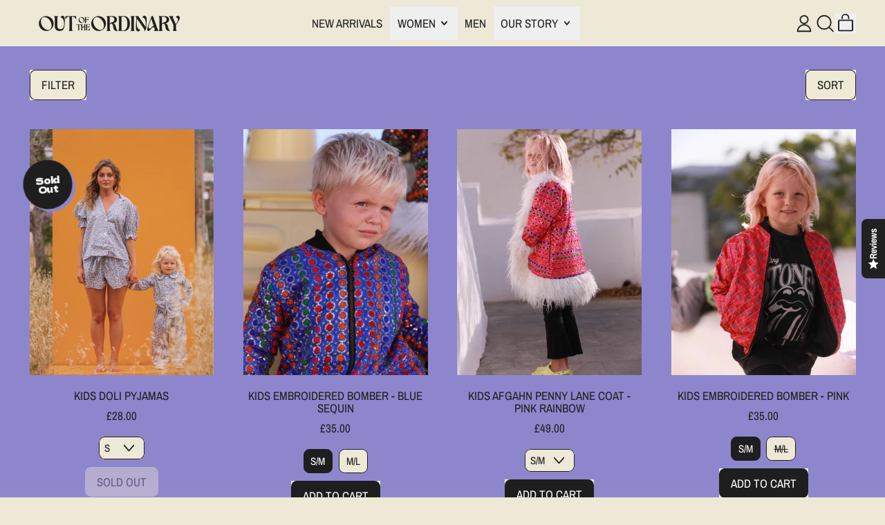

--- FILE ---
content_type: text/html; charset=utf-8
request_url: https://www.ootoclothing.com/collections/kids
body_size: 56824
content:
<!doctype html>
<html class="no-js" lang="en">
  <head>

<!-- BEAE-GLOBAL-FONT --> 
  
 <!-- END BEAE-GLOBAL-FONT -->

<!-- BEAE-HEADER -->


  
  
  
  <link href="//www.ootoclothing.com/cdn/shop/t/42/assets/beae.base.min.css?v=167814568080774979251763995708" rel="stylesheet" type="text/css" media="all" />
  
  
      
  
      
  <script async crossorigin fetchpriority="high" src="/cdn/shopifycloud/importmap-polyfill/es-modules-shim.2.4.0.js"></script>
<script src="//www.ootoclothing.com/cdn/shop/t/42/assets/beae.base.min.js?v=75240272710419627181764078338" defer="defer"></script>
  <script>
    window.BEAE_HELPER = {
        routes: {
            cart_url: "/cart",
            root_url: "/"
        },
        lang: "en",
        available_lang: {"shop_locale":{"locale":"en","enabled":true,"primary":true,"published":true}}
    };
  </script><!-- END BEAE-HEADER -->
    <meta charset="utf-8">
    <meta http-equiv="X-UA-Compatible" content="IE=edge">
    <meta name="viewport" content="width=device-width,initial-scale=1">
    <meta name="theme-color" content="">
    <link rel="canonical" href="https://www.ootoclothing.com/collections/kids">
    <link rel="preconnect" href="https://cdn.shopify.com" crossorigin><link
        rel="icon"
        type="image/png"
        href="//www.ootoclothing.com/cdn/shop/files/Untitled_design_1.png?v=1762985067&width=32"
      ><link rel="preconnect" href="https://fonts.shopifycdn.com" crossorigin><title>
      KIDS

        &ndash; OOTO CLOTHING </title>

    
      <meta name="description" content="OOTO KIDS COLLECTION  ">
    


<meta property="og:site_name" content="OOTO CLOTHING ">
<meta property="og:url" content="https://www.ootoclothing.com/collections/kids">
<meta property="og:title" content="KIDS">
<meta property="og:type" content="website">
<meta property="og:description" content="OOTO KIDS COLLECTION  "><meta name="twitter:card" content="summary_large_image">
<meta name="twitter:title" content="KIDS">
<meta name="twitter:description" content="OOTO KIDS COLLECTION  ">

    <script type="esms-options">
      {
        "noLoadEventRetriggers": true
      }
    </script>

    <script type="importmap">
      {
        "imports": {
          "vendor": "//www.ootoclothing.com/cdn/shop/t/42/assets/vendor.bundle.min.js?v=77486261865371124441763995729",
          "deferrable-data": "//www.ootoclothing.com/cdn/shop/t/42/assets/deferrable-data.bundle.js?v=160370895301608380811763995710",
          "product": "//www.ootoclothing.com/cdn/shop/t/42/assets/island-product.bundle.js?v=1029340326137444871763995719",
          "product-model": "//www.ootoclothing.com/cdn/shop/t/42/assets/island-product-model.bundle.js?v=4401951654989154921763995718"
        }
      }
    </script>

    <script>window.performance && window.performance.mark && window.performance.mark('shopify.content_for_header.start');</script><meta name="google-site-verification" content="RbmUlNhInFxBs77HjcMKBaY7MV1CXwjir6j-P2SouAw">
<meta name="google-site-verification" content="QQ1n4x8IKAmoVFatwxyRAQsgG-spsxm8JofJFALE6JY">
<meta name="google-site-verification" content="MiYZat_5lW9I-v_jcMowxpOVHh9ePC5iS7eqpV5HVng">
<meta id="shopify-digital-wallet" name="shopify-digital-wallet" content="/10248797/digital_wallets/dialog">
<meta name="shopify-checkout-api-token" content="dc0d2df92b3ad00a6ded6114fb88cfd0">
<meta id="in-context-paypal-metadata" data-shop-id="10248797" data-venmo-supported="false" data-environment="production" data-locale="en_US" data-paypal-v4="true" data-currency="GBP">
<link rel="alternate" type="application/atom+xml" title="Feed" href="/collections/kids.atom" />
<link rel="alternate" hreflang="x-default" href="https://www.ootoclothing.com/collections/kids">
<link rel="alternate" hreflang="en-AU" href="https://www.ootoclothing.com/en-au/collections/kids">
<link rel="alternate" hreflang="en-GB" href="https://www.ootoclothing.com/collections/kids">
<link rel="alternate" type="application/json+oembed" href="https://www.ootoclothing.com/collections/kids.oembed">
<script async="async" src="/checkouts/internal/preloads.js?locale=en-GB"></script>
<link rel="preconnect" href="https://shop.app" crossorigin="anonymous">
<script async="async" src="https://shop.app/checkouts/internal/preloads.js?locale=en-GB&shop_id=10248797" crossorigin="anonymous"></script>
<script id="apple-pay-shop-capabilities" type="application/json">{"shopId":10248797,"countryCode":"GB","currencyCode":"GBP","merchantCapabilities":["supports3DS"],"merchantId":"gid:\/\/shopify\/Shop\/10248797","merchantName":"OOTO CLOTHING ","requiredBillingContactFields":["postalAddress","email","phone"],"requiredShippingContactFields":["postalAddress","email","phone"],"shippingType":"shipping","supportedNetworks":["visa","maestro","masterCard","amex","discover","elo"],"total":{"type":"pending","label":"OOTO CLOTHING ","amount":"1.00"},"shopifyPaymentsEnabled":true,"supportsSubscriptions":true}</script>
<script id="shopify-features" type="application/json">{"accessToken":"dc0d2df92b3ad00a6ded6114fb88cfd0","betas":["rich-media-storefront-analytics"],"domain":"www.ootoclothing.com","predictiveSearch":true,"shopId":10248797,"locale":"en"}</script>
<script>var Shopify = Shopify || {};
Shopify.shop = "ooto.myshopify.com";
Shopify.locale = "en";
Shopify.currency = {"active":"GBP","rate":"1.0"};
Shopify.country = "GB";
Shopify.theme = {"name":"Updated copy of Copy of Updated copy of NEW Red...","id":188916367747,"schema_name":"Shapes","schema_version":"4.3.0","theme_store_id":1535,"role":"main"};
Shopify.theme.handle = "null";
Shopify.theme.style = {"id":null,"handle":null};
Shopify.cdnHost = "www.ootoclothing.com/cdn";
Shopify.routes = Shopify.routes || {};
Shopify.routes.root = "/";</script>
<script type="module">!function(o){(o.Shopify=o.Shopify||{}).modules=!0}(window);</script>
<script>!function(o){function n(){var o=[];function n(){o.push(Array.prototype.slice.apply(arguments))}return n.q=o,n}var t=o.Shopify=o.Shopify||{};t.loadFeatures=n(),t.autoloadFeatures=n()}(window);</script>
<script>
  window.ShopifyPay = window.ShopifyPay || {};
  window.ShopifyPay.apiHost = "shop.app\/pay";
  window.ShopifyPay.redirectState = null;
</script>
<script id="shop-js-analytics" type="application/json">{"pageType":"collection"}</script>
<script defer="defer" async type="module" src="//www.ootoclothing.com/cdn/shopifycloud/shop-js/modules/v2/client.init-shop-cart-sync_BdyHc3Nr.en.esm.js"></script>
<script defer="defer" async type="module" src="//www.ootoclothing.com/cdn/shopifycloud/shop-js/modules/v2/chunk.common_Daul8nwZ.esm.js"></script>
<script type="module">
  await import("//www.ootoclothing.com/cdn/shopifycloud/shop-js/modules/v2/client.init-shop-cart-sync_BdyHc3Nr.en.esm.js");
await import("//www.ootoclothing.com/cdn/shopifycloud/shop-js/modules/v2/chunk.common_Daul8nwZ.esm.js");

  window.Shopify.SignInWithShop?.initShopCartSync?.({"fedCMEnabled":true,"windoidEnabled":true});

</script>
<script>
  window.Shopify = window.Shopify || {};
  if (!window.Shopify.featureAssets) window.Shopify.featureAssets = {};
  window.Shopify.featureAssets['shop-js'] = {"shop-cart-sync":["modules/v2/client.shop-cart-sync_QYOiDySF.en.esm.js","modules/v2/chunk.common_Daul8nwZ.esm.js"],"init-fed-cm":["modules/v2/client.init-fed-cm_DchLp9rc.en.esm.js","modules/v2/chunk.common_Daul8nwZ.esm.js"],"shop-button":["modules/v2/client.shop-button_OV7bAJc5.en.esm.js","modules/v2/chunk.common_Daul8nwZ.esm.js"],"init-windoid":["modules/v2/client.init-windoid_DwxFKQ8e.en.esm.js","modules/v2/chunk.common_Daul8nwZ.esm.js"],"shop-cash-offers":["modules/v2/client.shop-cash-offers_DWtL6Bq3.en.esm.js","modules/v2/chunk.common_Daul8nwZ.esm.js","modules/v2/chunk.modal_CQq8HTM6.esm.js"],"shop-toast-manager":["modules/v2/client.shop-toast-manager_CX9r1SjA.en.esm.js","modules/v2/chunk.common_Daul8nwZ.esm.js"],"init-shop-email-lookup-coordinator":["modules/v2/client.init-shop-email-lookup-coordinator_UhKnw74l.en.esm.js","modules/v2/chunk.common_Daul8nwZ.esm.js"],"pay-button":["modules/v2/client.pay-button_DzxNnLDY.en.esm.js","modules/v2/chunk.common_Daul8nwZ.esm.js"],"avatar":["modules/v2/client.avatar_BTnouDA3.en.esm.js"],"init-shop-cart-sync":["modules/v2/client.init-shop-cart-sync_BdyHc3Nr.en.esm.js","modules/v2/chunk.common_Daul8nwZ.esm.js"],"shop-login-button":["modules/v2/client.shop-login-button_D8B466_1.en.esm.js","modules/v2/chunk.common_Daul8nwZ.esm.js","modules/v2/chunk.modal_CQq8HTM6.esm.js"],"init-customer-accounts-sign-up":["modules/v2/client.init-customer-accounts-sign-up_C8fpPm4i.en.esm.js","modules/v2/client.shop-login-button_D8B466_1.en.esm.js","modules/v2/chunk.common_Daul8nwZ.esm.js","modules/v2/chunk.modal_CQq8HTM6.esm.js"],"init-shop-for-new-customer-accounts":["modules/v2/client.init-shop-for-new-customer-accounts_CVTO0Ztu.en.esm.js","modules/v2/client.shop-login-button_D8B466_1.en.esm.js","modules/v2/chunk.common_Daul8nwZ.esm.js","modules/v2/chunk.modal_CQq8HTM6.esm.js"],"init-customer-accounts":["modules/v2/client.init-customer-accounts_dRgKMfrE.en.esm.js","modules/v2/client.shop-login-button_D8B466_1.en.esm.js","modules/v2/chunk.common_Daul8nwZ.esm.js","modules/v2/chunk.modal_CQq8HTM6.esm.js"],"shop-follow-button":["modules/v2/client.shop-follow-button_CkZpjEct.en.esm.js","modules/v2/chunk.common_Daul8nwZ.esm.js","modules/v2/chunk.modal_CQq8HTM6.esm.js"],"lead-capture":["modules/v2/client.lead-capture_BntHBhfp.en.esm.js","modules/v2/chunk.common_Daul8nwZ.esm.js","modules/v2/chunk.modal_CQq8HTM6.esm.js"],"checkout-modal":["modules/v2/client.checkout-modal_CfxcYbTm.en.esm.js","modules/v2/chunk.common_Daul8nwZ.esm.js","modules/v2/chunk.modal_CQq8HTM6.esm.js"],"shop-login":["modules/v2/client.shop-login_Da4GZ2H6.en.esm.js","modules/v2/chunk.common_Daul8nwZ.esm.js","modules/v2/chunk.modal_CQq8HTM6.esm.js"],"payment-terms":["modules/v2/client.payment-terms_MV4M3zvL.en.esm.js","modules/v2/chunk.common_Daul8nwZ.esm.js","modules/v2/chunk.modal_CQq8HTM6.esm.js"]};
</script>
<script>(function() {
  var isLoaded = false;
  function asyncLoad() {
    if (isLoaded) return;
    isLoaded = true;
    var urls = ["\/\/shopify.privy.com\/widget.js?shop=ooto.myshopify.com","https:\/\/image-optimizer.salessquad.co.uk\/scripts\/tiny_img_not_found_notifier_165d385cbf81da9bb004918438c7205f.js?shop=ooto.myshopify.com","https:\/\/blessifyinfotech.com\/back-in-stock\/front-script\/notifyStock.js?shop=ooto.myshopify.com","https:\/\/api.fastbundle.co\/scripts\/src.js?shop=ooto.myshopify.com","https:\/\/api.fastbundle.co\/scripts\/script_tag.js?shop=ooto.myshopify.com","https:\/\/app.kiwisizing.com\/web\/js\/dist\/kiwiSizing\/plugin\/SizingPlugin.prod.js?v=330\u0026shop=ooto.myshopify.com"];
    for (var i = 0; i < urls.length; i++) {
      var s = document.createElement('script');
      s.type = 'text/javascript';
      s.async = true;
      s.src = urls[i];
      var x = document.getElementsByTagName('script')[0];
      x.parentNode.insertBefore(s, x);
    }
  };
  if(window.attachEvent) {
    window.attachEvent('onload', asyncLoad);
  } else {
    window.addEventListener('load', asyncLoad, false);
  }
})();</script>
<script id="__st">var __st={"a":10248797,"offset":0,"reqid":"a59e6151-0af2-4cb7-80c5-3cf8f6a72bed-1769023337","pageurl":"www.ootoclothing.com\/collections\/kids","u":"c772ecad7461","p":"collection","rtyp":"collection","rid":262005620830};</script>
<script>window.ShopifyPaypalV4VisibilityTracking = true;</script>
<script id="captcha-bootstrap">!function(){'use strict';const t='contact',e='account',n='new_comment',o=[[t,t],['blogs',n],['comments',n],[t,'customer']],c=[[e,'customer_login'],[e,'guest_login'],[e,'recover_customer_password'],[e,'create_customer']],r=t=>t.map((([t,e])=>`form[action*='/${t}']:not([data-nocaptcha='true']) input[name='form_type'][value='${e}']`)).join(','),a=t=>()=>t?[...document.querySelectorAll(t)].map((t=>t.form)):[];function s(){const t=[...o],e=r(t);return a(e)}const i='password',u='form_key',d=['recaptcha-v3-token','g-recaptcha-response','h-captcha-response',i],f=()=>{try{return window.sessionStorage}catch{return}},m='__shopify_v',_=t=>t.elements[u];function p(t,e,n=!1){try{const o=window.sessionStorage,c=JSON.parse(o.getItem(e)),{data:r}=function(t){const{data:e,action:n}=t;return t[m]||n?{data:e,action:n}:{data:t,action:n}}(c);for(const[e,n]of Object.entries(r))t.elements[e]&&(t.elements[e].value=n);n&&o.removeItem(e)}catch(o){console.error('form repopulation failed',{error:o})}}const l='form_type',E='cptcha';function T(t){t.dataset[E]=!0}const w=window,h=w.document,L='Shopify',v='ce_forms',y='captcha';let A=!1;((t,e)=>{const n=(g='f06e6c50-85a8-45c8-87d0-21a2b65856fe',I='https://cdn.shopify.com/shopifycloud/storefront-forms-hcaptcha/ce_storefront_forms_captcha_hcaptcha.v1.5.2.iife.js',D={infoText:'Protected by hCaptcha',privacyText:'Privacy',termsText:'Terms'},(t,e,n)=>{const o=w[L][v],c=o.bindForm;if(c)return c(t,g,e,D).then(n);var r;o.q.push([[t,g,e,D],n]),r=I,A||(h.body.append(Object.assign(h.createElement('script'),{id:'captcha-provider',async:!0,src:r})),A=!0)});var g,I,D;w[L]=w[L]||{},w[L][v]=w[L][v]||{},w[L][v].q=[],w[L][y]=w[L][y]||{},w[L][y].protect=function(t,e){n(t,void 0,e),T(t)},Object.freeze(w[L][y]),function(t,e,n,w,h,L){const[v,y,A,g]=function(t,e,n){const i=e?o:[],u=t?c:[],d=[...i,...u],f=r(d),m=r(i),_=r(d.filter((([t,e])=>n.includes(e))));return[a(f),a(m),a(_),s()]}(w,h,L),I=t=>{const e=t.target;return e instanceof HTMLFormElement?e:e&&e.form},D=t=>v().includes(t);t.addEventListener('submit',(t=>{const e=I(t);if(!e)return;const n=D(e)&&!e.dataset.hcaptchaBound&&!e.dataset.recaptchaBound,o=_(e),c=g().includes(e)&&(!o||!o.value);(n||c)&&t.preventDefault(),c&&!n&&(function(t){try{if(!f())return;!function(t){const e=f();if(!e)return;const n=_(t);if(!n)return;const o=n.value;o&&e.removeItem(o)}(t);const e=Array.from(Array(32),(()=>Math.random().toString(36)[2])).join('');!function(t,e){_(t)||t.append(Object.assign(document.createElement('input'),{type:'hidden',name:u})),t.elements[u].value=e}(t,e),function(t,e){const n=f();if(!n)return;const o=[...t.querySelectorAll(`input[type='${i}']`)].map((({name:t})=>t)),c=[...d,...o],r={};for(const[a,s]of new FormData(t).entries())c.includes(a)||(r[a]=s);n.setItem(e,JSON.stringify({[m]:1,action:t.action,data:r}))}(t,e)}catch(e){console.error('failed to persist form',e)}}(e),e.submit())}));const S=(t,e)=>{t&&!t.dataset[E]&&(n(t,e.some((e=>e===t))),T(t))};for(const o of['focusin','change'])t.addEventListener(o,(t=>{const e=I(t);D(e)&&S(e,y())}));const B=e.get('form_key'),M=e.get(l),P=B&&M;t.addEventListener('DOMContentLoaded',(()=>{const t=y();if(P)for(const e of t)e.elements[l].value===M&&p(e,B);[...new Set([...A(),...v().filter((t=>'true'===t.dataset.shopifyCaptcha))])].forEach((e=>S(e,t)))}))}(h,new URLSearchParams(w.location.search),n,t,e,['guest_login'])})(!0,!0)}();</script>
<script integrity="sha256-4kQ18oKyAcykRKYeNunJcIwy7WH5gtpwJnB7kiuLZ1E=" data-source-attribution="shopify.loadfeatures" defer="defer" src="//www.ootoclothing.com/cdn/shopifycloud/storefront/assets/storefront/load_feature-a0a9edcb.js" crossorigin="anonymous"></script>
<script crossorigin="anonymous" defer="defer" src="//www.ootoclothing.com/cdn/shopifycloud/storefront/assets/shopify_pay/storefront-65b4c6d7.js?v=20250812"></script>
<script data-source-attribution="shopify.dynamic_checkout.dynamic.init">var Shopify=Shopify||{};Shopify.PaymentButton=Shopify.PaymentButton||{isStorefrontPortableWallets:!0,init:function(){window.Shopify.PaymentButton.init=function(){};var t=document.createElement("script");t.src="https://www.ootoclothing.com/cdn/shopifycloud/portable-wallets/latest/portable-wallets.en.js",t.type="module",document.head.appendChild(t)}};
</script>
<script data-source-attribution="shopify.dynamic_checkout.buyer_consent">
  function portableWalletsHideBuyerConsent(e){var t=document.getElementById("shopify-buyer-consent"),n=document.getElementById("shopify-subscription-policy-button");t&&n&&(t.classList.add("hidden"),t.setAttribute("aria-hidden","true"),n.removeEventListener("click",e))}function portableWalletsShowBuyerConsent(e){var t=document.getElementById("shopify-buyer-consent"),n=document.getElementById("shopify-subscription-policy-button");t&&n&&(t.classList.remove("hidden"),t.removeAttribute("aria-hidden"),n.addEventListener("click",e))}window.Shopify?.PaymentButton&&(window.Shopify.PaymentButton.hideBuyerConsent=portableWalletsHideBuyerConsent,window.Shopify.PaymentButton.showBuyerConsent=portableWalletsShowBuyerConsent);
</script>
<script data-source-attribution="shopify.dynamic_checkout.cart.bootstrap">document.addEventListener("DOMContentLoaded",(function(){function t(){return document.querySelector("shopify-accelerated-checkout-cart, shopify-accelerated-checkout")}if(t())Shopify.PaymentButton.init();else{new MutationObserver((function(e,n){t()&&(Shopify.PaymentButton.init(),n.disconnect())})).observe(document.body,{childList:!0,subtree:!0})}}));
</script>
<script id='scb4127' type='text/javascript' async='' src='https://www.ootoclothing.com/cdn/shopifycloud/privacy-banner/storefront-banner.js'></script><link id="shopify-accelerated-checkout-styles" rel="stylesheet" media="screen" href="https://www.ootoclothing.com/cdn/shopifycloud/portable-wallets/latest/accelerated-checkout-backwards-compat.css" crossorigin="anonymous">
<style id="shopify-accelerated-checkout-cart">
        #shopify-buyer-consent {
  margin-top: 1em;
  display: inline-block;
  width: 100%;
}

#shopify-buyer-consent.hidden {
  display: none;
}

#shopify-subscription-policy-button {
  background: none;
  border: none;
  padding: 0;
  text-decoration: underline;
  font-size: inherit;
  cursor: pointer;
}

#shopify-subscription-policy-button::before {
  box-shadow: none;
}

      </style>

<script>window.performance && window.performance.mark && window.performance.mark('shopify.content_for_header.end');</script>

    <link href="//www.ootoclothing.com/cdn/shop/t/42/assets/base.bundle.css?v=108705501343647831491763995706" rel="stylesheet" type="text/css" media="all" />

    <script>
  window.THEMENAME = 'Shapes';
  window.THEMEVERSION = '1.0.1';

  document.documentElement.className = document.documentElement.className.replace('no-js', 'js');

  window.theme = {
    strings: {
      itemCountOne: "{{ count }} item",
      itemCountOther: "{{ count }} items",
      loading: "Loading",
      addToCart: "Add to Cart",
      preOrder: "Pre-order",
      soldOut: "Sold Out",
      unavailable: "Unavailable",
      regularPrice: "Regular price",
      salePrice: "Sale price",
      sale: "On Sale",
      unitPrice: "Unit price",
      unitPriceSeparator: "per",
      cartEmpty: "Your cart is currently empty.",
      cartCookies: "Enable cookies to use the shopping cart",
      update: "Update Cart",
      quantity: "Quantity",
      discountedTotal: "Discounted total",
      regularTotal: "Regular total",
      priceColumn: "See Price column for discount details.",
      addingToCart: "Adding",
      addedToCart: "Added to Cart!",
      cartError: "There was an error while updating your cart. Please try again.",
      cartAddError: "All {{ title }} are in your cart."
    },
    routes: {
      root_url: "\/",
      cart_url: "\/cart",
      cart_add_url: "\/cart\/add",
      cart_change_url: "\/cart\/change",
      cart_update_url: "\/cart\/update",
      cart_clear_url: "\/cart\/clear",
      predictive_search_url: '/search/suggest'
    },
    moneyFormat: "£{{amount}}",
    moneyWithCurrencyFormat: "£{{amount}} GBP",
    cartItemCount: 0,
    settings: {
      cartType: "modal",
      openModalOnAddToCart: true,
      parallaxIntensity: 50
    },
    info: {
      name: 'Shapes',
    }
  };
</script>


    <script>
      document.documentElement.className =
        document.documentElement.className.replace('no-js', 'js');
    </script>

    <script>
      function debounce(fn, wait) {
        let t;
        return (...args) => {
          clearTimeout(t);
          t = setTimeout(() => fn.apply(this, args), wait);
        };
      }
    </script>

    <script src="//www.ootoclothing.com/cdn/shop/t/42/assets/utils.js?v=32068786680498309641763995728" defer></script>

    

    

    <script>
      window.themeEventsDebugMode = false;
    </script>
    <script src="//www.ootoclothing.com/cdn/shop/t/42/assets/theme-events.js?v=65979754177087071131763995728" async defer></script>

    <style>
      :root {
        --max-site-width: 1820px;
      }
    </style>

    <style data-shopify>
      @font-face {
  font-family: "Archivo Narrow";
  font-weight: 400;
  font-style: normal;
  font-display: swap;
  src: url("//www.ootoclothing.com/cdn/fonts/archivo_narrow/archivonarrow_n4.5c3bab850a22055c235cf940f895d873a8689d70.woff2") format("woff2"),
       url("//www.ootoclothing.com/cdn/fonts/archivo_narrow/archivonarrow_n4.ea12dd22d3319d164475c1d047ae8f973041a9ff.woff") format("woff");
}

      @font-face {
  font-family: "Dela Gothic One";
  font-weight: 400;
  font-style: normal;
  font-display: swap;
  src: url("//www.ootoclothing.com/cdn/fonts/dela_gothic_one/delagothicone_n4.ba42e34f7ce5de231a79c7aeb381fd0f2e2ad113.woff2") format("woff2"),
       url("//www.ootoclothing.com/cdn/fonts/dela_gothic_one/delagothicone_n4.cc62ac293474843dbccea653d0df6488615e900b.woff") format("woff");
}

@font-face {
  font-family: "Archivo Narrow";
  font-weight: 700;
  font-style: normal;
  font-display: swap;
  src: url("//www.ootoclothing.com/cdn/fonts/archivo_narrow/archivonarrow_n7.c049bee49aa92b4cfee86dd4e79c9194b8519e2b.woff2") format("woff2"),
       url("//www.ootoclothing.com/cdn/fonts/archivo_narrow/archivonarrow_n7.89eabe3e1f3044c02b965aa5ad3e57c9e898709d.woff") format("woff");
}
@font-face {
  font-family: "Archivo Narrow";
  font-weight: 400;
  font-style: italic;
  font-display: swap;
  src: url("//www.ootoclothing.com/cdn/fonts/archivo_narrow/archivonarrow_i4.59445c13f0e607542640c8a56f31dcd8ed680cfa.woff2") format("woff2"),
       url("//www.ootoclothing.com/cdn/fonts/archivo_narrow/archivonarrow_i4.bbf26c99347034f8df1f87b08c4a929cfc5255c8.woff") format("woff");
}
@font-face {
  font-family: "Archivo Narrow";
  font-weight: 700;
  font-style: italic;
  font-display: swap;
  src: url("//www.ootoclothing.com/cdn/fonts/archivo_narrow/archivonarrow_i7.394cd4c9437ad9084e13f72957e92bfbe366a689.woff2") format("woff2"),
       url("//www.ootoclothing.com/cdn/fonts/archivo_narrow/archivonarrow_i7.f7e98758eef2e613f5c757b5780e7f43b6bcf700.woff") format("woff");
}
@font-face {
  font-family: "Archivo Narrow";
  font-weight: 700;
  font-style: normal;
  font-display: swap;
  src: url("//www.ootoclothing.com/cdn/fonts/archivo_narrow/archivonarrow_n7.c049bee49aa92b4cfee86dd4e79c9194b8519e2b.woff2") format("woff2"),
       url("//www.ootoclothing.com/cdn/fonts/archivo_narrow/archivonarrow_n7.89eabe3e1f3044c02b965aa5ad3e57c9e898709d.woff") format("woff");
}
:root {
        --heading-font-stack: "Dela Gothic One", sans-serif;
        --heading-font-weight: 400;
        --heading-font-style: normal;
        --heading-letterspacing: -0.05em;
        --heading-capitalize: none;
        --main-font-stack: "Archivo Narrow", sans-serif;
        --main-font-weight: 400;
        --main-font-style: normal;
      }
    </style>
<style data-shopify>
  :root {
    --payment-button-height: 48px;
    --checkout-button-height: 48px;
    --section-x-padding: 1.25rem;
    --grid-gap: 1.25rem;
    --icon-thickness: 1.8;
    --header-height: 60px;
    --global-scrolling-items-speed-multiplier: 1;
    --transparent: transparent;

    --section-border-color: 35, 49, 2;
    --section-border-thickness: 0px;
    --shape-divider-offset: 2px;

    --button-border-radius: 0.5rem;
    --textarea-border-radius: 0.5rem;
    --button-border-width: 0;
    --input-border-width: 1px;
    --button-shadow-border-width: var(--button-border-width);
    --button-text-transform: uppercase;
    --button-drop-shadow-size:  00px;
    --button-drop-shadow-top-size: -0px;
    --button-drop-shadow-left-size: 0px;
    --button-hover-top-size: 0px;
    --button-hover-left-size: var(--button-drop-shadow-left-size);
    --button-shadow-display: none;
    --sticker-border-radius: 0;
    --sticker-border-width: 0;
    --sticker-shadow-border-width: 0;
    --sticker-text-transform: none;
    --sticker-drop-shadow-top-size: 4px;
    --sticker-drop-shadow-left-size: 4px;
    --sticker-drop-shadow-display: block;
    --card-border-radius: 0;
    --card-drop-shadow-size: 0px;
    --card-drop-shadow-top-size: 0px;
    --card-drop-shadow-left-size: 0;
    --card-border-width: 0;
    --card-shadow-border-width: 0;
    --media-border-radius: 0;
    --media-drop-shadow-display: none;
    --media-drop-shadow-size: 0px;
    --media-drop-shadow-top-size: 0px;
    --media-drop-shadow-left-size: 0px;
    --media-drop-shadow-size-half: 0.0px;
    --media-drop-shadow-top-size-half: 0.0px;
    --media-drop-shadow-left-size-half: 0.0px;
    --media-border-width: 0;
    --media-shadow-border-width: var(--media-border-width);
    --heading-shadow-spread: px;
    --heading-stroke-thickness: 0px;
    --product-tiles-text-transform: uppercase;
    --general-border-width: 2px;--chart-height: 0.5rem;--hover-effect-zoom-media: 1.3;
    --hover-effect-enlarge-shape: 1;
    --hover-effect-lift-shape: -0.2rem;
    --hover-effect-rotate-shape: -5deg;
  }

  

    :root,
    
    [data-color-scheme="scheme1"] {
      --color-scheme-text: 30, 30, 30;
      --color-scheme-text-contrast: 255, 255, 255;
      --color-scheme-background: 237, 233, 214;
      --color-scheme-accent-1: 0, 0, 0;
      --color-scheme-accent-1-contrast: 255, 255, 255;
      --color-scheme-accent-2: 255, 255, 255;
      --color-scheme-accent-2-contrast: 255, 255, 255;
      --color-scheme-card-text: 255, 255, 255;
      --color-scheme-card: 142, 134, 204;
      --color-scheme-gradient: linear-gradient(180deg, rgba(142, 134, 204, 1) 20%, rgba(237, 233, 214, 1) 54%, rgba(156, 138, 204, 1) 78%);
      --color-scheme-secondary-background: var(--color-scheme-background);
      --color-scheme-secondary-text: var(--color-scheme-text);
      --select-svg: 
      url("data:image/svg+xml,%3Csvg width='48' height='48' viewBox='0 0 48 48' fill='none' xmlns='http://www.w3.org/2000/svg'%3E%3Cpath d='M2 12L23.2826 36.0527C23.3724 36.1542 23.4826 36.2354 23.6062 36.291C23.7297 36.3467 23.8636 36.3755 23.999 36.3755C24.1345 36.3755 24.2684 36.3467 24.3919 36.291C24.5154 36.2354 24.6257 36.1542 24.7155 36.0527L46 12' stroke='%231e1e1e' stroke-width='1.8' stroke-linecap='round' stroke-linejoin='round' vector-effect='non-scaling-stroke'/%3E%3C/svg%3E%0A")
    ;
    }

    /* unique values for each scheme */
    :root {
      --color-scheme-scheme1-text: 30 30 30;
      --color-scheme-scheme1-text-contrast: 255, 255, 255;
      --color-scheme-scheme1-background: 237, 233, 214;
      --color-scheme-scheme1-accent-1: 0, 0, 0;
      --color-scheme-scheme1-accent-1-contrast: 255, 255, 255;
      --color-scheme-scheme1-accent-2: 255, 255, 255;
      --color-scheme-scheme1-accent-2-contrast: 255, 255, 255;
      --color-scheme-scheme1-card-text: 255, 255, 255;
      --color-scheme-scheme1-card: 142, 134, 204;
      --color-scheme-scheme1-gradient: linear-gradient(180deg, rgba(142, 134, 204, 1) 20%, rgba(237, 233, 214, 1) 54%, rgba(156, 138, 204, 1) 78%);
      --color-scheme-scheme1-secondary-background: var(--color-scheme-background);
      --color-scheme-scheme1-secondary-text: var(--color-scheme-text);
      --color-scheme-scheme1-select-svg: 
      url("data:image/svg+xml,%3Csvg width='48' height='48' viewBox='0 0 48 48' fill='none' xmlns='http://www.w3.org/2000/svg'%3E%3Cpath d='M2 12L23.2826 36.0527C23.3724 36.1542 23.4826 36.2354 23.6062 36.291C23.7297 36.3467 23.8636 36.3755 23.999 36.3755C24.1345 36.3755 24.2684 36.3467 24.3919 36.291C24.5154 36.2354 24.6257 36.1542 24.7155 36.0527L46 12' stroke='%231e1e1e' stroke-width='1.8' stroke-linecap='round' stroke-linejoin='round' vector-effect='non-scaling-stroke'/%3E%3C/svg%3E%0A")
    ;
    }

    
    [data-color-scheme="scheme2"] {
      --color-scheme-text: 30, 30, 30;
      --color-scheme-text-contrast: 255, 255, 255;
      --color-scheme-background: 239, 159, 66;
      --color-scheme-accent-1: 237, 233, 214;
      --color-scheme-accent-1-contrast: 0, 0, 0;
      --color-scheme-accent-2: 237, 233, 214;
      --color-scheme-accent-2-contrast: 0, 0, 0;
      --color-scheme-card-text: 68, 1, 81;
      --color-scheme-card: 0, 0, 0;
      --color-scheme-gradient: linear-gradient(180deg, rgba(239, 159, 66, 1) 1%, rgba(237, 233, 214, 1) 53%, rgba(239, 159, 66, 1) 100%);
      --color-scheme-secondary-background: var(--color-scheme-background);
      --color-scheme-secondary-text: var(--color-scheme-text);
      --select-svg: 
      url("data:image/svg+xml,%3Csvg width='48' height='48' viewBox='0 0 48 48' fill='none' xmlns='http://www.w3.org/2000/svg'%3E%3Cpath d='M2 12L23.2826 36.0527C23.3724 36.1542 23.4826 36.2354 23.6062 36.291C23.7297 36.3467 23.8636 36.3755 23.999 36.3755C24.1345 36.3755 24.2684 36.3467 24.3919 36.291C24.5154 36.2354 24.6257 36.1542 24.7155 36.0527L46 12' stroke='%231e1e1e' stroke-width='1.8' stroke-linecap='round' stroke-linejoin='round' vector-effect='non-scaling-stroke'/%3E%3C/svg%3E%0A")
    ;
    }

    /* unique values for each scheme */
    :root {
      --color-scheme-scheme2-text: 30 30 30;
      --color-scheme-scheme2-text-contrast: 255, 255, 255;
      --color-scheme-scheme2-background: 239, 159, 66;
      --color-scheme-scheme2-accent-1: 237, 233, 214;
      --color-scheme-scheme2-accent-1-contrast: 0, 0, 0;
      --color-scheme-scheme2-accent-2: 237, 233, 214;
      --color-scheme-scheme2-accent-2-contrast: 0, 0, 0;
      --color-scheme-scheme2-card-text: 68, 1, 81;
      --color-scheme-scheme2-card: 0, 0, 0;
      --color-scheme-scheme2-gradient: linear-gradient(180deg, rgba(239, 159, 66, 1) 1%, rgba(237, 233, 214, 1) 53%, rgba(239, 159, 66, 1) 100%);
      --color-scheme-scheme2-secondary-background: var(--color-scheme-background);
      --color-scheme-scheme2-secondary-text: var(--color-scheme-text);
      --color-scheme-scheme2-select-svg: 
      url("data:image/svg+xml,%3Csvg width='48' height='48' viewBox='0 0 48 48' fill='none' xmlns='http://www.w3.org/2000/svg'%3E%3Cpath d='M2 12L23.2826 36.0527C23.3724 36.1542 23.4826 36.2354 23.6062 36.291C23.7297 36.3467 23.8636 36.3755 23.999 36.3755C24.1345 36.3755 24.2684 36.3467 24.3919 36.291C24.5154 36.2354 24.6257 36.1542 24.7155 36.0527L46 12' stroke='%231e1e1e' stroke-width='1.8' stroke-linecap='round' stroke-linejoin='round' vector-effect='non-scaling-stroke'/%3E%3C/svg%3E%0A")
    ;
    }

    
    [data-color-scheme="scheme3"] {
      --color-scheme-text: 30, 30, 30;
      --color-scheme-text-contrast: 255, 255, 255;
      --color-scheme-background: 237, 233, 214;
      --color-scheme-accent-1: 142, 134, 204;
      --color-scheme-accent-1-contrast: 142, 134, 204;
      --color-scheme-accent-2: 237, 233, 214;
      --color-scheme-accent-2-contrast: 6, 59, 70;
      --color-scheme-card-text: 6, 59, 70;
      --color-scheme-card: 237, 233, 214;
      --color-scheme-gradient: linear-gradient(180deg, rgba(237, 233, 214, 1), rgba(142, 134, 204, 1) 100%);
      --color-scheme-secondary-background: var(--color-scheme-background);
      --color-scheme-secondary-text: var(--color-scheme-text);
      --select-svg: 
      url("data:image/svg+xml,%3Csvg width='48' height='48' viewBox='0 0 48 48' fill='none' xmlns='http://www.w3.org/2000/svg'%3E%3Cpath d='M2 12L23.2826 36.0527C23.3724 36.1542 23.4826 36.2354 23.6062 36.291C23.7297 36.3467 23.8636 36.3755 23.999 36.3755C24.1345 36.3755 24.2684 36.3467 24.3919 36.291C24.5154 36.2354 24.6257 36.1542 24.7155 36.0527L46 12' stroke='%231e1e1e' stroke-width='1.8' stroke-linecap='round' stroke-linejoin='round' vector-effect='non-scaling-stroke'/%3E%3C/svg%3E%0A")
    ;
    }

    /* unique values for each scheme */
    :root {
      --color-scheme-scheme3-text: 30 30 30;
      --color-scheme-scheme3-text-contrast: 255, 255, 255;
      --color-scheme-scheme3-background: 237, 233, 214;
      --color-scheme-scheme3-accent-1: 142, 134, 204;
      --color-scheme-scheme3-accent-1-contrast: 142, 134, 204;
      --color-scheme-scheme3-accent-2: 237, 233, 214;
      --color-scheme-scheme3-accent-2-contrast: 6, 59, 70;
      --color-scheme-scheme3-card-text: 6, 59, 70;
      --color-scheme-scheme3-card: 237, 233, 214;
      --color-scheme-scheme3-gradient: linear-gradient(180deg, rgba(237, 233, 214, 1), rgba(142, 134, 204, 1) 100%);
      --color-scheme-scheme3-secondary-background: var(--color-scheme-background);
      --color-scheme-scheme3-secondary-text: var(--color-scheme-text);
      --color-scheme-scheme3-select-svg: 
      url("data:image/svg+xml,%3Csvg width='48' height='48' viewBox='0 0 48 48' fill='none' xmlns='http://www.w3.org/2000/svg'%3E%3Cpath d='M2 12L23.2826 36.0527C23.3724 36.1542 23.4826 36.2354 23.6062 36.291C23.7297 36.3467 23.8636 36.3755 23.999 36.3755C24.1345 36.3755 24.2684 36.3467 24.3919 36.291C24.5154 36.2354 24.6257 36.1542 24.7155 36.0527L46 12' stroke='%231e1e1e' stroke-width='1.8' stroke-linecap='round' stroke-linejoin='round' vector-effect='non-scaling-stroke'/%3E%3C/svg%3E%0A")
    ;
    }

    
    [data-color-scheme="scheme4"] {
      --color-scheme-text: 30, 30, 30;
      --color-scheme-text-contrast: 255, 255, 255;
      --color-scheme-background: 237, 233, 214;
      --color-scheme-accent-1: 239, 159, 66;
      --color-scheme-accent-1-contrast: 0, 52, 29;
      --color-scheme-accent-2: 255, 255, 255;
      --color-scheme-accent-2-contrast: 0, 52, 29;
      --color-scheme-card-text: 0, 52, 29;
      --color-scheme-card: 142, 134, 204;
      --color-scheme-gradient: linear-gradient(0deg, rgba(237, 233, 214, 1), rgba(142, 134, 204, 1) 100%);
      --color-scheme-secondary-background: var(--color-scheme-background);
      --color-scheme-secondary-text: var(--color-scheme-text);
      --select-svg: 
      url("data:image/svg+xml,%3Csvg width='48' height='48' viewBox='0 0 48 48' fill='none' xmlns='http://www.w3.org/2000/svg'%3E%3Cpath d='M2 12L23.2826 36.0527C23.3724 36.1542 23.4826 36.2354 23.6062 36.291C23.7297 36.3467 23.8636 36.3755 23.999 36.3755C24.1345 36.3755 24.2684 36.3467 24.3919 36.291C24.5154 36.2354 24.6257 36.1542 24.7155 36.0527L46 12' stroke='%231e1e1e' stroke-width='1.8' stroke-linecap='round' stroke-linejoin='round' vector-effect='non-scaling-stroke'/%3E%3C/svg%3E%0A")
    ;
    }

    /* unique values for each scheme */
    :root {
      --color-scheme-scheme4-text: 30 30 30;
      --color-scheme-scheme4-text-contrast: 255, 255, 255;
      --color-scheme-scheme4-background: 237, 233, 214;
      --color-scheme-scheme4-accent-1: 239, 159, 66;
      --color-scheme-scheme4-accent-1-contrast: 0, 52, 29;
      --color-scheme-scheme4-accent-2: 255, 255, 255;
      --color-scheme-scheme4-accent-2-contrast: 0, 52, 29;
      --color-scheme-scheme4-card-text: 0, 52, 29;
      --color-scheme-scheme4-card: 142, 134, 204;
      --color-scheme-scheme4-gradient: linear-gradient(0deg, rgba(237, 233, 214, 1), rgba(142, 134, 204, 1) 100%);
      --color-scheme-scheme4-secondary-background: var(--color-scheme-background);
      --color-scheme-scheme4-secondary-text: var(--color-scheme-text);
      --color-scheme-scheme4-select-svg: 
      url("data:image/svg+xml,%3Csvg width='48' height='48' viewBox='0 0 48 48' fill='none' xmlns='http://www.w3.org/2000/svg'%3E%3Cpath d='M2 12L23.2826 36.0527C23.3724 36.1542 23.4826 36.2354 23.6062 36.291C23.7297 36.3467 23.8636 36.3755 23.999 36.3755C24.1345 36.3755 24.2684 36.3467 24.3919 36.291C24.5154 36.2354 24.6257 36.1542 24.7155 36.0527L46 12' stroke='%231e1e1e' stroke-width='1.8' stroke-linecap='round' stroke-linejoin='round' vector-effect='non-scaling-stroke'/%3E%3C/svg%3E%0A")
    ;
    }

    
    [data-color-scheme="scheme5"] {
      --color-scheme-text: 30, 30, 30;
      --color-scheme-text-contrast: 0, 0, 0;
      --color-scheme-background: 0, 0, 0;
      --color-scheme-accent-1: 239, 159, 66;
      --color-scheme-accent-1-contrast: 0, 0, 0;
      --color-scheme-accent-2: 0, 0, 0;
      --color-scheme-accent-2-contrast: 255, 255, 255;
      --color-scheme-card-text: 255, 255, 255;
      --color-scheme-card: 0, 0, 0;
      --color-scheme-gradient: ;
      --color-scheme-secondary-background: var(--color-scheme-background);
      --color-scheme-secondary-text: var(--color-scheme-text);
      --select-svg: 
      url("data:image/svg+xml,%3Csvg width='48' height='48' viewBox='0 0 48 48' fill='none' xmlns='http://www.w3.org/2000/svg'%3E%3Cpath d='M2 12L23.2826 36.0527C23.3724 36.1542 23.4826 36.2354 23.6062 36.291C23.7297 36.3467 23.8636 36.3755 23.999 36.3755C24.1345 36.3755 24.2684 36.3467 24.3919 36.291C24.5154 36.2354 24.6257 36.1542 24.7155 36.0527L46 12' stroke='%231e1e1e' stroke-width='1.8' stroke-linecap='round' stroke-linejoin='round' vector-effect='non-scaling-stroke'/%3E%3C/svg%3E%0A")
    ;
    }

    /* unique values for each scheme */
    :root {
      --color-scheme-scheme5-text: 30 30 30;
      --color-scheme-scheme5-text-contrast: 0, 0, 0;
      --color-scheme-scheme5-background: 0, 0, 0;
      --color-scheme-scheme5-accent-1: 239, 159, 66;
      --color-scheme-scheme5-accent-1-contrast: 0, 0, 0;
      --color-scheme-scheme5-accent-2: 0, 0, 0;
      --color-scheme-scheme5-accent-2-contrast: 255, 255, 255;
      --color-scheme-scheme5-card-text: 255, 255, 255;
      --color-scheme-scheme5-card: 0, 0, 0;
      --color-scheme-scheme5-gradient: ;
      --color-scheme-scheme5-secondary-background: var(--color-scheme-background);
      --color-scheme-scheme5-secondary-text: var(--color-scheme-text);
      --color-scheme-scheme5-select-svg: 
      url("data:image/svg+xml,%3Csvg width='48' height='48' viewBox='0 0 48 48' fill='none' xmlns='http://www.w3.org/2000/svg'%3E%3Cpath d='M2 12L23.2826 36.0527C23.3724 36.1542 23.4826 36.2354 23.6062 36.291C23.7297 36.3467 23.8636 36.3755 23.999 36.3755C24.1345 36.3755 24.2684 36.3467 24.3919 36.291C24.5154 36.2354 24.6257 36.1542 24.7155 36.0527L46 12' stroke='%231e1e1e' stroke-width='1.8' stroke-linecap='round' stroke-linejoin='round' vector-effect='non-scaling-stroke'/%3E%3C/svg%3E%0A")
    ;
    }

    
    [data-color-scheme="scheme6"] {
      --color-scheme-text: 255, 255, 255;
      --color-scheme-text-contrast: 255, 255, 255;
      --color-scheme-background: 30, 30, 30;
      --color-scheme-accent-1: 237, 233, 214;
      --color-scheme-accent-1-contrast: 244, 218, 67;
      --color-scheme-accent-2: 255, 255, 255;
      --color-scheme-accent-2-contrast: 0, 0, 0;
      --color-scheme-card-text: 0, 0, 0;
      --color-scheme-card: 255, 255, 255;
      --color-scheme-gradient: ;
      --color-scheme-secondary-background: var(--color-scheme-background);
      --color-scheme-secondary-text: var(--color-scheme-text);
      --select-svg: 
      url("data:image/svg+xml,%3Csvg width='48' height='48' viewBox='0 0 48 48' fill='none' xmlns='http://www.w3.org/2000/svg'%3E%3Cpath d='M2 12L23.2826 36.0527C23.3724 36.1542 23.4826 36.2354 23.6062 36.291C23.7297 36.3467 23.8636 36.3755 23.999 36.3755C24.1345 36.3755 24.2684 36.3467 24.3919 36.291C24.5154 36.2354 24.6257 36.1542 24.7155 36.0527L46 12' stroke='%23ffffff' stroke-width='1.8' stroke-linecap='round' stroke-linejoin='round' vector-effect='non-scaling-stroke'/%3E%3C/svg%3E%0A")
    ;
    }

    /* unique values for each scheme */
    :root {
      --color-scheme-scheme6-text: 255 255 255;
      --color-scheme-scheme6-text-contrast: 255, 255, 255;
      --color-scheme-scheme6-background: 30, 30, 30;
      --color-scheme-scheme6-accent-1: 237, 233, 214;
      --color-scheme-scheme6-accent-1-contrast: 244, 218, 67;
      --color-scheme-scheme6-accent-2: 255, 255, 255;
      --color-scheme-scheme6-accent-2-contrast: 0, 0, 0;
      --color-scheme-scheme6-card-text: 0, 0, 0;
      --color-scheme-scheme6-card: 255, 255, 255;
      --color-scheme-scheme6-gradient: ;
      --color-scheme-scheme6-secondary-background: var(--color-scheme-background);
      --color-scheme-scheme6-secondary-text: var(--color-scheme-text);
      --color-scheme-scheme6-select-svg: 
      url("data:image/svg+xml,%3Csvg width='48' height='48' viewBox='0 0 48 48' fill='none' xmlns='http://www.w3.org/2000/svg'%3E%3Cpath d='M2 12L23.2826 36.0527C23.3724 36.1542 23.4826 36.2354 23.6062 36.291C23.7297 36.3467 23.8636 36.3755 23.999 36.3755C24.1345 36.3755 24.2684 36.3467 24.3919 36.291C24.5154 36.2354 24.6257 36.1542 24.7155 36.0527L46 12' stroke='%23ffffff' stroke-width='1.8' stroke-linecap='round' stroke-linejoin='round' vector-effect='non-scaling-stroke'/%3E%3C/svg%3E%0A")
    ;
    }

    
    [data-color-scheme="scheme-01934ebf-9109-4f94-8e0a-2d420e87fd3a"] {
      --color-scheme-text: 30, 30, 30;
      --color-scheme-text-contrast: 255, 255, 255;
      --color-scheme-background: 255, 255, 255;
      --color-scheme-accent-1: 255, 255, 255;
      --color-scheme-accent-1-contrast: 255, 255, 255;
      --color-scheme-accent-2: 255, 255, 255;
      --color-scheme-accent-2-contrast: 255, 255, 255;
      --color-scheme-card-text: 255, 255, 255;
      --color-scheme-card: 0, 0, 0;
      --color-scheme-gradient: linear-gradient(180deg, rgba(142, 134, 204, 1) 20%, rgba(237, 233, 214, 1) 54%, rgba(156, 138, 204, 1) 78%);
      --color-scheme-secondary-background: var(--color-scheme-background);
      --color-scheme-secondary-text: var(--color-scheme-text);
      --select-svg: 
      url("data:image/svg+xml,%3Csvg width='48' height='48' viewBox='0 0 48 48' fill='none' xmlns='http://www.w3.org/2000/svg'%3E%3Cpath d='M2 12L23.2826 36.0527C23.3724 36.1542 23.4826 36.2354 23.6062 36.291C23.7297 36.3467 23.8636 36.3755 23.999 36.3755C24.1345 36.3755 24.2684 36.3467 24.3919 36.291C24.5154 36.2354 24.6257 36.1542 24.7155 36.0527L46 12' stroke='%231e1e1e' stroke-width='1.8' stroke-linecap='round' stroke-linejoin='round' vector-effect='non-scaling-stroke'/%3E%3C/svg%3E%0A")
    ;
    }

    /* unique values for each scheme */
    :root {
      --color-scheme-scheme-01934ebf-9109-4f94-8e0a-2d420e87fd3a-text: 30 30 30;
      --color-scheme-scheme-01934ebf-9109-4f94-8e0a-2d420e87fd3a-text-contrast: 255, 255, 255;
      --color-scheme-scheme-01934ebf-9109-4f94-8e0a-2d420e87fd3a-background: 255, 255, 255;
      --color-scheme-scheme-01934ebf-9109-4f94-8e0a-2d420e87fd3a-accent-1: 255, 255, 255;
      --color-scheme-scheme-01934ebf-9109-4f94-8e0a-2d420e87fd3a-accent-1-contrast: 255, 255, 255;
      --color-scheme-scheme-01934ebf-9109-4f94-8e0a-2d420e87fd3a-accent-2: 255, 255, 255;
      --color-scheme-scheme-01934ebf-9109-4f94-8e0a-2d420e87fd3a-accent-2-contrast: 255, 255, 255;
      --color-scheme-scheme-01934ebf-9109-4f94-8e0a-2d420e87fd3a-card-text: 255, 255, 255;
      --color-scheme-scheme-01934ebf-9109-4f94-8e0a-2d420e87fd3a-card: 0, 0, 0;
      --color-scheme-scheme-01934ebf-9109-4f94-8e0a-2d420e87fd3a-gradient: linear-gradient(180deg, rgba(142, 134, 204, 1) 20%, rgba(237, 233, 214, 1) 54%, rgba(156, 138, 204, 1) 78%);
      --color-scheme-scheme-01934ebf-9109-4f94-8e0a-2d420e87fd3a-secondary-background: var(--color-scheme-background);
      --color-scheme-scheme-01934ebf-9109-4f94-8e0a-2d420e87fd3a-secondary-text: var(--color-scheme-text);
      --color-scheme-scheme-01934ebf-9109-4f94-8e0a-2d420e87fd3a-select-svg: 
      url("data:image/svg+xml,%3Csvg width='48' height='48' viewBox='0 0 48 48' fill='none' xmlns='http://www.w3.org/2000/svg'%3E%3Cpath d='M2 12L23.2826 36.0527C23.3724 36.1542 23.4826 36.2354 23.6062 36.291C23.7297 36.3467 23.8636 36.3755 23.999 36.3755C24.1345 36.3755 24.2684 36.3467 24.3919 36.291C24.5154 36.2354 24.6257 36.1542 24.7155 36.0527L46 12' stroke='%231e1e1e' stroke-width='1.8' stroke-linecap='round' stroke-linejoin='round' vector-effect='non-scaling-stroke'/%3E%3C/svg%3E%0A")
    ;
    }

    
    [data-color-scheme="scheme-a9e80f54-c3a8-4235-b885-5cab08ae7cea"] {
      --color-scheme-text: 255, 255, 255;
      --color-scheme-text-contrast: 0, 0, 0;
      --color-scheme-background: 237, 233, 214;
      --color-scheme-accent-1: 0, 0, 0;
      --color-scheme-accent-1-contrast: 255, 255, 255;
      --color-scheme-accent-2: 255, 255, 255;
      --color-scheme-accent-2-contrast: 255, 255, 255;
      --color-scheme-card-text: 255, 255, 255;
      --color-scheme-card: 142, 134, 204;
      --color-scheme-gradient: linear-gradient(180deg, rgba(142, 134, 204, 1) 20%, rgba(237, 233, 214, 1) 54%, rgba(156, 138, 204, 1) 78%);
      --color-scheme-secondary-background: var(--color-scheme-background);
      --color-scheme-secondary-text: var(--color-scheme-text);
      --select-svg: 
      url("data:image/svg+xml,%3Csvg width='48' height='48' viewBox='0 0 48 48' fill='none' xmlns='http://www.w3.org/2000/svg'%3E%3Cpath d='M2 12L23.2826 36.0527C23.3724 36.1542 23.4826 36.2354 23.6062 36.291C23.7297 36.3467 23.8636 36.3755 23.999 36.3755C24.1345 36.3755 24.2684 36.3467 24.3919 36.291C24.5154 36.2354 24.6257 36.1542 24.7155 36.0527L46 12' stroke='%23ffffff' stroke-width='1.8' stroke-linecap='round' stroke-linejoin='round' vector-effect='non-scaling-stroke'/%3E%3C/svg%3E%0A")
    ;
    }

    /* unique values for each scheme */
    :root {
      --color-scheme-scheme-a9e80f54-c3a8-4235-b885-5cab08ae7cea-text: 255 255 255;
      --color-scheme-scheme-a9e80f54-c3a8-4235-b885-5cab08ae7cea-text-contrast: 0, 0, 0;
      --color-scheme-scheme-a9e80f54-c3a8-4235-b885-5cab08ae7cea-background: 237, 233, 214;
      --color-scheme-scheme-a9e80f54-c3a8-4235-b885-5cab08ae7cea-accent-1: 0, 0, 0;
      --color-scheme-scheme-a9e80f54-c3a8-4235-b885-5cab08ae7cea-accent-1-contrast: 255, 255, 255;
      --color-scheme-scheme-a9e80f54-c3a8-4235-b885-5cab08ae7cea-accent-2: 255, 255, 255;
      --color-scheme-scheme-a9e80f54-c3a8-4235-b885-5cab08ae7cea-accent-2-contrast: 255, 255, 255;
      --color-scheme-scheme-a9e80f54-c3a8-4235-b885-5cab08ae7cea-card-text: 255, 255, 255;
      --color-scheme-scheme-a9e80f54-c3a8-4235-b885-5cab08ae7cea-card: 142, 134, 204;
      --color-scheme-scheme-a9e80f54-c3a8-4235-b885-5cab08ae7cea-gradient: linear-gradient(180deg, rgba(142, 134, 204, 1) 20%, rgba(237, 233, 214, 1) 54%, rgba(156, 138, 204, 1) 78%);
      --color-scheme-scheme-a9e80f54-c3a8-4235-b885-5cab08ae7cea-secondary-background: var(--color-scheme-background);
      --color-scheme-scheme-a9e80f54-c3a8-4235-b885-5cab08ae7cea-secondary-text: var(--color-scheme-text);
      --color-scheme-scheme-a9e80f54-c3a8-4235-b885-5cab08ae7cea-select-svg: 
      url("data:image/svg+xml,%3Csvg width='48' height='48' viewBox='0 0 48 48' fill='none' xmlns='http://www.w3.org/2000/svg'%3E%3Cpath d='M2 12L23.2826 36.0527C23.3724 36.1542 23.4826 36.2354 23.6062 36.291C23.7297 36.3467 23.8636 36.3755 23.999 36.3755C24.1345 36.3755 24.2684 36.3467 24.3919 36.291C24.5154 36.2354 24.6257 36.1542 24.7155 36.0527L46 12' stroke='%23ffffff' stroke-width='1.8' stroke-linecap='round' stroke-linejoin='round' vector-effect='non-scaling-stroke'/%3E%3C/svg%3E%0A")
    ;
    }

  ::selection {
    background-color: rgb(var(--color-scheme-accent-1));
    color: rgb(var(--color-scheme-accent-1-contrast));
  }

  
    .card {
      --color-scheme-secondary-background: var(--color-scheme-card);
      --color-scheme-secondary-text: var(--color-scheme-card-text);
    }
  


  [data-color-scheme] {
    --color-heading-shadow: var(--color-scheme-text);
    --color-heading-stroke: var(--color-scheme-text);
    --color-button-background: var(--color-scheme-text);
    --color-button-text: var(--color-scheme-text-contrast);
    --color-button-border: var(--color-scheme-text);
    --color-button-shadow: var(--color-scheme-accent-1);
    --color-card-border: var(--color-scheme-text);
    --color-card-shadow: var(--transparent);
    --color-sticker-border: var(--color-scheme-text);
    --color-sticker-shadow: var(--color-scheme-card);
    --color-media-border: var(--color-scheme-text);
    --color-media-shadow: var(--transparent);
    --color-media-shadow-fill: rgb(var(--transparent));
    --color-sticker-shadow: var(--color-scheme-card);
    --color-sticker-shadow-fill: rgb(var(--color-scheme-card));--color-media-shadow-fill: none;--heading-color: var(--color-scheme-accent-1);
    --heading-italics-color: var(--color-scheme-text);
    --heading-text-shadow:0.01em 0.01em 0 rgb(var(--color-heading-shadow)),0.02em 0.02em 0 rgb(var(--color-heading-shadow)),0.03em 0.03em 0 rgb(var(--color-heading-shadow)),0.04em 0.04em 0 rgb(var(--color-heading-shadow)),0.05em 0.05em 0 rgb(var(--color-heading-shadow)),0.06em 0.06em 0 rgb(var(--color-heading-shadow)),0.07em 0.07em 0 rgb(var(--color-heading-shadow)),0.08em 0.08em 0 rgb(var(--color-heading-shadow)),0.09em 0.09em 0 rgb(var(--color-heading-shadow)),0.1em 0.1em 0 rgb(var(--color-heading-shadow)),0.11em 0.11em 0 rgb(var(--color-heading-shadow)),0.12em 0.12em 0 rgb(var(--color-heading-shadow)),0.13em 0.13em 0 rgb(var(--color-heading-shadow)),0.14em 0.14em 0 rgb(var(--color-heading-shadow)),0.15em 0.15em 0 rgb(var(--color-heading-shadow)),0.16em 0.16em 0 rgb(var(--color-heading-shadow)),0.17em 0.17em 0 rgb(var(--color-heading-shadow)),0.18em 0.18em 0 rgb(var(--color-heading-shadow)),0.19em 0.19em 0 rgb(var(--color-heading-shadow)),0.2em 0.2em 0 rgb(var(--color-heading-shadow));--payment-terms-background-color: rgb(var(--color-scheme-background));

    --color-button-background-hover: var(--color-scheme-accent-1);
      --color-button-text-hover: var(--color-scheme-accent-1-contrast);
      --color-button-border-hover: var(--color-scheme-accent-1);
      --color-button-secondary-text-hover: var(--color-scheme-accent-1-contrast);
      --color-button-secondary-background-hover: var(--color-scheme-accent-1);}

  /*
  Typography and spacing sizes
  */:root {
    --base-font-size: 106.25%;
    --base-line-height: 1.1;
    --heading-line-height: 0.8;

    --font-size-ratio-xs: 0.7491535;
    --font-size-ratio-sm: 0.8908985;
    --font-size-ratio-base: 1;
    --font-size-ratio-lg: 1.33484;
    --font-size-ratio-xl: 1.498307;
    --font-size-ratio-2xl: 1.681793;
    --font-size-ratio-3xl: 2;
    --font-size-ratio-4xl: 2.66968;
    --font-size-ratio-5xl: 2.996614;
    --font-size-ratio-6xl: 3.563594;
    --font-size-ratio-7xl: 4;
    --font-size-ratio-8xl: 4.519842;
    --font-size-ratio-9xl: 4.996614;
    --font-size-ratio-10xl: 5.563594;

    --font-size-xs: calc(var(--font-size-ratio-xs) * 1rem);
    --font-size-sm: calc(var(--font-size-ratio-sm) * 1rem);
    --font-size-base: calc(var(--font-size-ratio-base) * 1rem);
    --font-size-lg: calc(var(--font-size-ratio-lg) * 1rem);
    --font-size-xl: calc(var(--font-size-ratio-xl) * 1rem);
    --font-size-2xl: calc(var(--font-size-ratio-2xl) * 1rem);
    --font-size-3xl: calc(var(--font-size-ratio-3xl) * 1rem);
    --font-size-4xl: calc(var(--font-size-ratio-4xl) * 1rem);
    --font-size-5xl: calc(var(--font-size-ratio-5xl) * 1rem);
    --font-size-6xl: calc(var(--font-size-ratio-6xl) * 1rem);
    --font-size-7xl: calc(var(--font-size-ratio-7xl) * 1rem);
    --font-size-8xl: calc(var(--font-size-ratio-8xl) * 1rem);
    --font-size-9xl: calc(var(--font-size-ratio-9xl) * 1rem);
    --font-size-10xl: calc(var(--font-size-ratio-10xl) * 1rem);

    --type-scale-n-2: var(--font-size-xs);
    --type-scale-n-1: var(--font-size-sm);
    --type-scale-n0: var(--font-size-base);
    --type-scale-n1: var(--font-size-lg);
    --type-scale-n2: var(--font-size-xl);
    --type-scale-n3: var(--font-size-2xl);
    --type-scale-n4: var(--font-size-3xl);
    --type-scale-n5: var(--font-size-4xl);
    --type-scale-n6: var(--font-size-5xl);
    --type-scale-n7: var(--font-size-6xl);
    --type-scale-n8: var(--font-size-7xl);
    --type-scale-n9: var(--font-size-8xl);
    --type-scale-n10: var(--font-size-9xl);
    --type-scale-n11: var(--font-size-10xl);

    --standard-heading-size: var(--type-scale-n3);
    --feature-heading-size: var(--type-scale-n2);
    --secondary-heading-size: var(--type-scale-n1);

    --section-vertical-spacing: 2rem;--button-font-stack: var(--main-font-stack);
      --button-font-weight: var(--main-font-weight);
      --button-font-style: var(--main-font-style);
      --button-letter-spacing: inherit;}

  shopify-accelerated-checkout,
  shopify-accelerated-checkout-cart {
    --shopify-accelerated-checkout-button-box-shadow: none;
  }

  @media (min-width: 990px) {
    :root {
      --standard-heading-size: var(--type-scale-n6);
      --feature-heading-size: var(--type-scale-n8);
      --secondary-heading-size: var(--type-scale-n3);
      --section-vertical-spacing: 4rem;
      --section-x-padding: 2.5rem;
      --grid-gap: 2.5rem;
    }
  }

  .heading-standard {
    font-size: var(--standard-heading-size);
  }

  .heading-feature {
    font-size: var(--feature-heading-size);
  }

  .heading-secondary {
    font-size: var(--secondary-heading-size);
  }

  /*
  Rich Text Editor
  */:root,
  [data-color-scheme] {
    --rte-spacing: 1.25rem;
    --rte-link-color: var(--color-scheme-text);
    --rte-link-color-contrast: var(--color-scheme-background);
    --rte-link-hover-color: var(--color-scheme-accent-1);
    --rte-blockquote-background-color: var(--color-scheme-accent-1);
    --rte-blockquote-text-color: var(--color-scheme-accent-1-contrast);
    --rte-list-style-type: disc;
    --underline-thickness: 2px;
    --rte-link-decoration-style: solid;
  }

  .rte a,
  .inline-rte a {
    text-decoration-line: underline;
    text-decoration-style: var(--rte-link-decoration-style);
    text-decoration-thickness: var(--underline-thickness);
    color: rgb(var(--rte-link-color));
  }

  .rte a:hover,
  .inline-rte a:hover {
    color: rgb(var(--rte-link-hover-color));
  }

  .inline-heading-rte a {
    text-decoration-line: underline;
    text-decoration-style: var(--rte-link-decoration-style);
    text-decoration-thickness: var(--underline-thickness);
  }

  .heading-effects a {
    text-decoration-line: unset;
    text-decoration-style: unset;
    text-decoration-thickness: unset;
  }


  /*
  Heading effects
  */:root {
    --heading-highlight-start: 20%;
    --heading-highlight-end: 90%;
    --heading-highlight-opacity-0: rgba(255,255,255,0);
    --color-heading-highlight: rgba(var(--color-scheme-text), 1);
    --color-heading-highlight-text: var(--color-scheme-text-contrast);
    --heading-text-highlight: linear-gradient(180deg, var(--heading-highlight-opacity-0) var(--heading-highlight-start), var(--color-heading-highlight) var(--heading-highlight-start), var(--color-heading-highlight) var(--heading-highlight-end), var(--heading-highlight-opacity-0) var(--heading-highlight-end));
  }

  
    .heading-effects,
    .heading-effects a
    
     {
      color: rgb(var(--heading-color));
      text-shadow: var(--heading-text-shadow);
      -webkit-text-stroke: var(--heading-stroke-thickness) rgb(var(--color-heading-stroke));
      text-stroke: var(--heading-stroke-thickness) rgb(var(--color-heading-stroke));
      text-decoration: none;
    }
  

  /*
  Cards
  */
  :root {}

  .card::after {
    -webkit-mask-image: var(--card-shadow-mask-image);
    mask-image: var(--card-shadow-mask-image);}

  /*
  Media
  */
  .media--css-only::before,
  .media__drop-shadow--shape {}


  /*
  Custom cursor
  */</style>
<style id="generated-critical-css">
.max-w-site{max-width:var(--max-site-width)}.\[\&\:not\(\.is-initialized\)\]\:visible:not(.is-initialized){visibility:visible}@media (max-width:989px){.splide:not(.is-active) .max-lg\:\[\.splide\:not\(\.is-active\)_\&\]\:hidden{display:none}}
</style><style id="manual-critical-css">
      [x-cloak] {
        display: none;
      }

      data-island {
        display: block;
      }

      [data-parallax-container] {
        will-change: opacity;
        opacity: 0;
        transition: opacity 0.2s cubic-bezier(0.215, 0.61, 0.355, 1);
      }
      .no-js [data-parallax-container],
      [data-parallax-container].animated {
        opacity: 1;
      }

      @media (prefers-reduced-motion) {
        [data-parallax-container] {
          opacity: 1;
        }
      }
    </style>

    
    
      <link
        rel="preload"
        as="font"
        href="//www.ootoclothing.com/cdn/fonts/dela_gothic_one/delagothicone_n4.ba42e34f7ce5de231a79c7aeb381fd0f2e2ad113.woff2"
        type="font/woff2"
        crossorigin
      >
    
    
      <link
        rel="preload"
        as="font"
        href="//www.ootoclothing.com/cdn/fonts/archivo_narrow/archivonarrow_n4.5c3bab850a22055c235cf940f895d873a8689d70.woff2"
        type="font/woff2"
        crossorigin
      >
    
    
  
            
                
            
<!-- BEGIN app block: shopify://apps/rt-google-fonts-custom-fonts/blocks/app-embed/2caf2c68-0038-455e-b0b9-066a7c2ad923 --><link rel="preload" as="font" href="https://cdn.shopify.com/s/files/1/1024/8797/files/Anton_Regular_400_799153b7-8b40-4816-bad2-54469127125b.ttf?v=1740153527" type="font/ttf" crossorigin><link rel="preload" as="font" href="https://cdn.shopify.com/s/files/1/1024/8797/files/Denton_Test_Thin_100_4a0c23ea-0dc4-4d79-bbf0-a2b4382cb031.otf?v=1740153725" type="font/otf" crossorigin><link rel="preload" as="font" href="https://cdn.shopify.com/s/files/1/1024/8797/files/Anton_Regular_400_745b073c-c0e1-4bf1-89ed-7b2401e391b4.ttf?v=1747144838" type="font/ttf" crossorigin><link rel="preload" as="font" href="https://cdn.shopify.com/s/files/1/1024/8797/files/sloop-script-regular_b2fa2933-35eb-44be-ac58-5c9d7da71a39.ttf?v=1747222100" type="font/ttf" crossorigin><style id="rafp-stylesheet">@font-face{
            font-family:"Font-1740088552647";
            src:url("https:\/\/cdn.shopify.com\/s\/files\/1\/1024\/8797\/files\/Anton_Regular_400_799153b7-8b40-4816-bad2-54469127125b.ttf?v=1740153527");
            font-display:swap;
          }h2 {font-family:"Font-1740088552647"!important;font-size:100px!important;line-height:1.2em!important;letter-spacing:-1.3px!important;text-transform:uppercase!important;}@font-face{
            font-family:"Font-1740153643762";
            src:url("https:\/\/cdn.shopify.com\/s\/files\/1\/1024\/8797\/files\/Denton_Test_Thin_100_4a0c23ea-0dc4-4d79-bbf0-a2b4382cb031.otf?v=1740153725");
            font-display:swap;
          }h1 {font-family:"Font-1740153643762"!important;}@font-face{
            font-family:"Font-1747144721557";
            src:url("https:\/\/cdn.shopify.com\/s\/files\/1\/1024\/8797\/files\/Anton_Regular_400_745b073c-c0e1-4bf1-89ed-7b2401e391b4.ttf?v=1747144838");
            font-display:swap;
          }#sections--24980095402371__hero_logo_dXyC8L DIV DIV.section-content.px-section.py-half-section-vertical-spacing DIV.mx-auto.max-w-site DIV.font-heading.text-scale-n6.lg\:text-scale-n10.text-center.break-word {font-family:"Font-1747144721557";font-size:200px;line-height:1.2em;letter-spacing:0px;}@font-face{
            font-family:"Font-1747221829310";
            src:url("https:\/\/cdn.shopify.com\/s\/files\/1\/1024\/8797\/files\/sloop-script-regular_b2fa2933-35eb-44be-ac58-5c9d7da71a39.ttf?v=1747222100");
            font-display:swap;
          }#shopify-section-template--24980101890435__collection_list_carousel_zjARVn SECTION.relative.bg-scheme-background.text-scheme-text.overflow-hidden DIV.section-content.py-section-vertical-spacing H2.inline-heading-rte.font-heading.heading-standard.heading-style.break-words.text-center.none {font-family:"Font-1747221829310"!important;font-size:110px!important;line-height:1.2em!important;letter-spacing:0px!important;text-transform:capitalize!important;font-style:normal!important;}@media screen and (max-width: 749px) {h2 {font-size:75px!important;}h1 {}#sections--24980095402371__hero_logo_dXyC8L DIV DIV.section-content.px-section.py-half-section-vertical-spacing DIV.mx-auto.max-w-site DIV.font-heading.text-scale-n6.lg\:text-scale-n10.text-center.break-word {font-size:150px!important;}#shopify-section-template--24980101890435__collection_list_carousel_zjARVn SECTION.relative.bg-scheme-background.text-scheme-text.overflow-hidden DIV.section-content.py-section-vertical-spacing H2.inline-heading-rte.font-heading.heading-standard.heading-style.break-words.text-center.none {font-size:82px!important;}}
    </style>
<!-- END app block --><!-- BEGIN app block: shopify://apps/instafeed/blocks/head-block/c447db20-095d-4a10-9725-b5977662c9d5 --><link rel="preconnect" href="https://cdn.nfcube.com/">
<link rel="preconnect" href="https://scontent.cdninstagram.com/">


  <script>
    document.addEventListener('DOMContentLoaded', function () {
      let instafeedScript = document.createElement('script');

      
        instafeedScript.src = 'https://cdn.nfcube.com/instafeed-82e1c7589727429bb6900a11723296af.js';
      

      document.body.appendChild(instafeedScript);
    });
  </script>





<!-- END app block --><!-- BEGIN app block: shopify://apps/klaviyo-email-marketing-sms/blocks/klaviyo-onsite-embed/2632fe16-c075-4321-a88b-50b567f42507 -->












  <script async src="https://static.klaviyo.com/onsite/js/YeJe9J/klaviyo.js?company_id=YeJe9J"></script>
  <script>!function(){if(!window.klaviyo){window._klOnsite=window._klOnsite||[];try{window.klaviyo=new Proxy({},{get:function(n,i){return"push"===i?function(){var n;(n=window._klOnsite).push.apply(n,arguments)}:function(){for(var n=arguments.length,o=new Array(n),w=0;w<n;w++)o[w]=arguments[w];var t="function"==typeof o[o.length-1]?o.pop():void 0,e=new Promise((function(n){window._klOnsite.push([i].concat(o,[function(i){t&&t(i),n(i)}]))}));return e}}})}catch(n){window.klaviyo=window.klaviyo||[],window.klaviyo.push=function(){var n;(n=window._klOnsite).push.apply(n,arguments)}}}}();</script>

  




  <script>
    window.klaviyoReviewsProductDesignMode = false
  </script>



  <!-- BEGIN app snippet: customer-hub-data --><script>
  if (!window.customerHub) {
    window.customerHub = {};
  }
  window.customerHub.storefrontRoutes = {
    login: "https://www.ootoclothing.com/customer_authentication/redirect?locale=en&region_country=GB?return_url=%2F%23k-hub",
    register: "https://shopify.com/10248797/account?locale=en?return_url=%2F%23k-hub",
    logout: "/account/logout",
    profile: "/account",
    addresses: "/account/addresses",
  };
  
  window.customerHub.userId = null;
  
  window.customerHub.storeDomain = "ooto.myshopify.com";

  

  
    window.customerHub.storeLocale = {
        currentLanguage: 'en',
        currentCountry: 'GB',
        availableLanguages: [
          
            {
              iso_code: 'en',
              endonym_name: 'English'
            }
          
        ],
        availableCountries: [
          
            {
              iso_code: 'AF',
              name: 'Afghanistan',
              currency_code: 'AFN'
            },
          
            {
              iso_code: 'AX',
              name: 'Åland Islands',
              currency_code: 'EUR'
            },
          
            {
              iso_code: 'AL',
              name: 'Albania',
              currency_code: 'ALL'
            },
          
            {
              iso_code: 'DZ',
              name: 'Algeria',
              currency_code: 'DZD'
            },
          
            {
              iso_code: 'AD',
              name: 'Andorra',
              currency_code: 'EUR'
            },
          
            {
              iso_code: 'AO',
              name: 'Angola',
              currency_code: 'GBP'
            },
          
            {
              iso_code: 'AI',
              name: 'Anguilla',
              currency_code: 'XCD'
            },
          
            {
              iso_code: 'AG',
              name: 'Antigua &amp; Barbuda',
              currency_code: 'XCD'
            },
          
            {
              iso_code: 'AR',
              name: 'Argentina',
              currency_code: 'GBP'
            },
          
            {
              iso_code: 'AM',
              name: 'Armenia',
              currency_code: 'AMD'
            },
          
            {
              iso_code: 'AW',
              name: 'Aruba',
              currency_code: 'AWG'
            },
          
            {
              iso_code: 'AC',
              name: 'Ascension Island',
              currency_code: 'SHP'
            },
          
            {
              iso_code: 'AU',
              name: 'Australia',
              currency_code: 'AUD'
            },
          
            {
              iso_code: 'AT',
              name: 'Austria',
              currency_code: 'EUR'
            },
          
            {
              iso_code: 'AZ',
              name: 'Azerbaijan',
              currency_code: 'AZN'
            },
          
            {
              iso_code: 'BS',
              name: 'Bahamas',
              currency_code: 'BSD'
            },
          
            {
              iso_code: 'BH',
              name: 'Bahrain',
              currency_code: 'GBP'
            },
          
            {
              iso_code: 'BD',
              name: 'Bangladesh',
              currency_code: 'BDT'
            },
          
            {
              iso_code: 'BB',
              name: 'Barbados',
              currency_code: 'BBD'
            },
          
            {
              iso_code: 'BY',
              name: 'Belarus',
              currency_code: 'GBP'
            },
          
            {
              iso_code: 'BE',
              name: 'Belgium',
              currency_code: 'EUR'
            },
          
            {
              iso_code: 'BZ',
              name: 'Belize',
              currency_code: 'BZD'
            },
          
            {
              iso_code: 'BJ',
              name: 'Benin',
              currency_code: 'XOF'
            },
          
            {
              iso_code: 'BM',
              name: 'Bermuda',
              currency_code: 'USD'
            },
          
            {
              iso_code: 'BT',
              name: 'Bhutan',
              currency_code: 'GBP'
            },
          
            {
              iso_code: 'BO',
              name: 'Bolivia',
              currency_code: 'BOB'
            },
          
            {
              iso_code: 'BA',
              name: 'Bosnia &amp; Herzegovina',
              currency_code: 'BAM'
            },
          
            {
              iso_code: 'BW',
              name: 'Botswana',
              currency_code: 'BWP'
            },
          
            {
              iso_code: 'BR',
              name: 'Brazil',
              currency_code: 'GBP'
            },
          
            {
              iso_code: 'IO',
              name: 'British Indian Ocean Territory',
              currency_code: 'USD'
            },
          
            {
              iso_code: 'VG',
              name: 'British Virgin Islands',
              currency_code: 'USD'
            },
          
            {
              iso_code: 'BN',
              name: 'Brunei',
              currency_code: 'BND'
            },
          
            {
              iso_code: 'BG',
              name: 'Bulgaria',
              currency_code: 'EUR'
            },
          
            {
              iso_code: 'BF',
              name: 'Burkina Faso',
              currency_code: 'XOF'
            },
          
            {
              iso_code: 'BI',
              name: 'Burundi',
              currency_code: 'BIF'
            },
          
            {
              iso_code: 'KH',
              name: 'Cambodia',
              currency_code: 'KHR'
            },
          
            {
              iso_code: 'CM',
              name: 'Cameroon',
              currency_code: 'XAF'
            },
          
            {
              iso_code: 'CA',
              name: 'Canada',
              currency_code: 'CAD'
            },
          
            {
              iso_code: 'CV',
              name: 'Cape Verde',
              currency_code: 'CVE'
            },
          
            {
              iso_code: 'BQ',
              name: 'Caribbean Netherlands',
              currency_code: 'USD'
            },
          
            {
              iso_code: 'KY',
              name: 'Cayman Islands',
              currency_code: 'KYD'
            },
          
            {
              iso_code: 'CF',
              name: 'Central African Republic',
              currency_code: 'XAF'
            },
          
            {
              iso_code: 'TD',
              name: 'Chad',
              currency_code: 'XAF'
            },
          
            {
              iso_code: 'CL',
              name: 'Chile',
              currency_code: 'GBP'
            },
          
            {
              iso_code: 'CN',
              name: 'China',
              currency_code: 'CNY'
            },
          
            {
              iso_code: 'CX',
              name: 'Christmas Island',
              currency_code: 'AUD'
            },
          
            {
              iso_code: 'CC',
              name: 'Cocos (Keeling) Islands',
              currency_code: 'AUD'
            },
          
            {
              iso_code: 'CO',
              name: 'Colombia',
              currency_code: 'GBP'
            },
          
            {
              iso_code: 'KM',
              name: 'Comoros',
              currency_code: 'KMF'
            },
          
            {
              iso_code: 'CG',
              name: 'Congo - Brazzaville',
              currency_code: 'XAF'
            },
          
            {
              iso_code: 'CD',
              name: 'Congo - Kinshasa',
              currency_code: 'CDF'
            },
          
            {
              iso_code: 'CK',
              name: 'Cook Islands',
              currency_code: 'NZD'
            },
          
            {
              iso_code: 'CR',
              name: 'Costa Rica',
              currency_code: 'CRC'
            },
          
            {
              iso_code: 'CI',
              name: 'Côte d’Ivoire',
              currency_code: 'XOF'
            },
          
            {
              iso_code: 'HR',
              name: 'Croatia',
              currency_code: 'EUR'
            },
          
            {
              iso_code: 'CW',
              name: 'Curaçao',
              currency_code: 'ANG'
            },
          
            {
              iso_code: 'CY',
              name: 'Cyprus',
              currency_code: 'EUR'
            },
          
            {
              iso_code: 'CZ',
              name: 'Czechia',
              currency_code: 'CZK'
            },
          
            {
              iso_code: 'DK',
              name: 'Denmark',
              currency_code: 'DKK'
            },
          
            {
              iso_code: 'DJ',
              name: 'Djibouti',
              currency_code: 'DJF'
            },
          
            {
              iso_code: 'DM',
              name: 'Dominica',
              currency_code: 'XCD'
            },
          
            {
              iso_code: 'DO',
              name: 'Dominican Republic',
              currency_code: 'DOP'
            },
          
            {
              iso_code: 'EC',
              name: 'Ecuador',
              currency_code: 'USD'
            },
          
            {
              iso_code: 'EG',
              name: 'Egypt',
              currency_code: 'EGP'
            },
          
            {
              iso_code: 'SV',
              name: 'El Salvador',
              currency_code: 'USD'
            },
          
            {
              iso_code: 'GQ',
              name: 'Equatorial Guinea',
              currency_code: 'XAF'
            },
          
            {
              iso_code: 'ER',
              name: 'Eritrea',
              currency_code: 'GBP'
            },
          
            {
              iso_code: 'EE',
              name: 'Estonia',
              currency_code: 'EUR'
            },
          
            {
              iso_code: 'SZ',
              name: 'Eswatini',
              currency_code: 'GBP'
            },
          
            {
              iso_code: 'ET',
              name: 'Ethiopia',
              currency_code: 'ETB'
            },
          
            {
              iso_code: 'FK',
              name: 'Falkland Islands',
              currency_code: 'FKP'
            },
          
            {
              iso_code: 'FO',
              name: 'Faroe Islands',
              currency_code: 'DKK'
            },
          
            {
              iso_code: 'FJ',
              name: 'Fiji',
              currency_code: 'FJD'
            },
          
            {
              iso_code: 'FI',
              name: 'Finland',
              currency_code: 'EUR'
            },
          
            {
              iso_code: 'FR',
              name: 'France',
              currency_code: 'EUR'
            },
          
            {
              iso_code: 'GF',
              name: 'French Guiana',
              currency_code: 'EUR'
            },
          
            {
              iso_code: 'PF',
              name: 'French Polynesia',
              currency_code: 'XPF'
            },
          
            {
              iso_code: 'TF',
              name: 'French Southern Territories',
              currency_code: 'EUR'
            },
          
            {
              iso_code: 'GA',
              name: 'Gabon',
              currency_code: 'XOF'
            },
          
            {
              iso_code: 'GM',
              name: 'Gambia',
              currency_code: 'GMD'
            },
          
            {
              iso_code: 'GE',
              name: 'Georgia',
              currency_code: 'GBP'
            },
          
            {
              iso_code: 'DE',
              name: 'Germany',
              currency_code: 'EUR'
            },
          
            {
              iso_code: 'GH',
              name: 'Ghana',
              currency_code: 'GBP'
            },
          
            {
              iso_code: 'GI',
              name: 'Gibraltar',
              currency_code: 'GBP'
            },
          
            {
              iso_code: 'GR',
              name: 'Greece',
              currency_code: 'EUR'
            },
          
            {
              iso_code: 'GL',
              name: 'Greenland',
              currency_code: 'DKK'
            },
          
            {
              iso_code: 'GD',
              name: 'Grenada',
              currency_code: 'XCD'
            },
          
            {
              iso_code: 'GP',
              name: 'Guadeloupe',
              currency_code: 'EUR'
            },
          
            {
              iso_code: 'GT',
              name: 'Guatemala',
              currency_code: 'GTQ'
            },
          
            {
              iso_code: 'GG',
              name: 'Guernsey',
              currency_code: 'GBP'
            },
          
            {
              iso_code: 'GN',
              name: 'Guinea',
              currency_code: 'GNF'
            },
          
            {
              iso_code: 'GW',
              name: 'Guinea-Bissau',
              currency_code: 'XOF'
            },
          
            {
              iso_code: 'GY',
              name: 'Guyana',
              currency_code: 'GYD'
            },
          
            {
              iso_code: 'HT',
              name: 'Haiti',
              currency_code: 'GBP'
            },
          
            {
              iso_code: 'HM',
              name: 'Heard &amp; McDonald Islands',
              currency_code: 'AUD'
            },
          
            {
              iso_code: 'HN',
              name: 'Honduras',
              currency_code: 'HNL'
            },
          
            {
              iso_code: 'HK',
              name: 'Hong Kong SAR',
              currency_code: 'HKD'
            },
          
            {
              iso_code: 'HU',
              name: 'Hungary',
              currency_code: 'HUF'
            },
          
            {
              iso_code: 'IS',
              name: 'Iceland',
              currency_code: 'ISK'
            },
          
            {
              iso_code: 'IN',
              name: 'India',
              currency_code: 'INR'
            },
          
            {
              iso_code: 'ID',
              name: 'Indonesia',
              currency_code: 'IDR'
            },
          
            {
              iso_code: 'IQ',
              name: 'Iraq',
              currency_code: 'GBP'
            },
          
            {
              iso_code: 'IE',
              name: 'Ireland',
              currency_code: 'EUR'
            },
          
            {
              iso_code: 'IM',
              name: 'Isle of Man',
              currency_code: 'GBP'
            },
          
            {
              iso_code: 'IL',
              name: 'Israel',
              currency_code: 'ILS'
            },
          
            {
              iso_code: 'IT',
              name: 'Italy',
              currency_code: 'EUR'
            },
          
            {
              iso_code: 'JM',
              name: 'Jamaica',
              currency_code: 'JMD'
            },
          
            {
              iso_code: 'JP',
              name: 'Japan',
              currency_code: 'JPY'
            },
          
            {
              iso_code: 'JE',
              name: 'Jersey',
              currency_code: 'GBP'
            },
          
            {
              iso_code: 'JO',
              name: 'Jordan',
              currency_code: 'GBP'
            },
          
            {
              iso_code: 'KZ',
              name: 'Kazakhstan',
              currency_code: 'KZT'
            },
          
            {
              iso_code: 'KE',
              name: 'Kenya',
              currency_code: 'KES'
            },
          
            {
              iso_code: 'KI',
              name: 'Kiribati',
              currency_code: 'GBP'
            },
          
            {
              iso_code: 'XK',
              name: 'Kosovo',
              currency_code: 'EUR'
            },
          
            {
              iso_code: 'KW',
              name: 'Kuwait',
              currency_code: 'GBP'
            },
          
            {
              iso_code: 'KG',
              name: 'Kyrgyzstan',
              currency_code: 'KGS'
            },
          
            {
              iso_code: 'LA',
              name: 'Laos',
              currency_code: 'LAK'
            },
          
            {
              iso_code: 'LV',
              name: 'Latvia',
              currency_code: 'EUR'
            },
          
            {
              iso_code: 'LB',
              name: 'Lebanon',
              currency_code: 'LBP'
            },
          
            {
              iso_code: 'LS',
              name: 'Lesotho',
              currency_code: 'GBP'
            },
          
            {
              iso_code: 'LR',
              name: 'Liberia',
              currency_code: 'GBP'
            },
          
            {
              iso_code: 'LY',
              name: 'Libya',
              currency_code: 'GBP'
            },
          
            {
              iso_code: 'LI',
              name: 'Liechtenstein',
              currency_code: 'CHF'
            },
          
            {
              iso_code: 'LT',
              name: 'Lithuania',
              currency_code: 'EUR'
            },
          
            {
              iso_code: 'LU',
              name: 'Luxembourg',
              currency_code: 'EUR'
            },
          
            {
              iso_code: 'MO',
              name: 'Macao SAR',
              currency_code: 'MOP'
            },
          
            {
              iso_code: 'MG',
              name: 'Madagascar',
              currency_code: 'GBP'
            },
          
            {
              iso_code: 'MW',
              name: 'Malawi',
              currency_code: 'MWK'
            },
          
            {
              iso_code: 'MY',
              name: 'Malaysia',
              currency_code: 'MYR'
            },
          
            {
              iso_code: 'MV',
              name: 'Maldives',
              currency_code: 'MVR'
            },
          
            {
              iso_code: 'ML',
              name: 'Mali',
              currency_code: 'XOF'
            },
          
            {
              iso_code: 'MT',
              name: 'Malta',
              currency_code: 'EUR'
            },
          
            {
              iso_code: 'MQ',
              name: 'Martinique',
              currency_code: 'EUR'
            },
          
            {
              iso_code: 'MR',
              name: 'Mauritania',
              currency_code: 'GBP'
            },
          
            {
              iso_code: 'MU',
              name: 'Mauritius',
              currency_code: 'MUR'
            },
          
            {
              iso_code: 'YT',
              name: 'Mayotte',
              currency_code: 'EUR'
            },
          
            {
              iso_code: 'MX',
              name: 'Mexico',
              currency_code: 'GBP'
            },
          
            {
              iso_code: 'MD',
              name: 'Moldova',
              currency_code: 'MDL'
            },
          
            {
              iso_code: 'MC',
              name: 'Monaco',
              currency_code: 'EUR'
            },
          
            {
              iso_code: 'MN',
              name: 'Mongolia',
              currency_code: 'MNT'
            },
          
            {
              iso_code: 'ME',
              name: 'Montenegro',
              currency_code: 'EUR'
            },
          
            {
              iso_code: 'MS',
              name: 'Montserrat',
              currency_code: 'XCD'
            },
          
            {
              iso_code: 'MA',
              name: 'Morocco',
              currency_code: 'MAD'
            },
          
            {
              iso_code: 'MZ',
              name: 'Mozambique',
              currency_code: 'GBP'
            },
          
            {
              iso_code: 'MM',
              name: 'Myanmar (Burma)',
              currency_code: 'MMK'
            },
          
            {
              iso_code: 'NA',
              name: 'Namibia',
              currency_code: 'GBP'
            },
          
            {
              iso_code: 'NR',
              name: 'Nauru',
              currency_code: 'AUD'
            },
          
            {
              iso_code: 'NP',
              name: 'Nepal',
              currency_code: 'NPR'
            },
          
            {
              iso_code: 'NL',
              name: 'Netherlands',
              currency_code: 'EUR'
            },
          
            {
              iso_code: 'AN',
              name: 'Netherlands Antilles',
              currency_code: 'ANG'
            },
          
            {
              iso_code: 'NC',
              name: 'New Caledonia',
              currency_code: 'XPF'
            },
          
            {
              iso_code: 'NZ',
              name: 'New Zealand',
              currency_code: 'NZD'
            },
          
            {
              iso_code: 'NI',
              name: 'Nicaragua',
              currency_code: 'NIO'
            },
          
            {
              iso_code: 'NE',
              name: 'Niger',
              currency_code: 'XOF'
            },
          
            {
              iso_code: 'NG',
              name: 'Nigeria',
              currency_code: 'NGN'
            },
          
            {
              iso_code: 'NU',
              name: 'Niue',
              currency_code: 'NZD'
            },
          
            {
              iso_code: 'NF',
              name: 'Norfolk Island',
              currency_code: 'AUD'
            },
          
            {
              iso_code: 'MK',
              name: 'North Macedonia',
              currency_code: 'MKD'
            },
          
            {
              iso_code: 'NO',
              name: 'Norway',
              currency_code: 'GBP'
            },
          
            {
              iso_code: 'OM',
              name: 'Oman',
              currency_code: 'GBP'
            },
          
            {
              iso_code: 'PK',
              name: 'Pakistan',
              currency_code: 'PKR'
            },
          
            {
              iso_code: 'PS',
              name: 'Palestinian Territories',
              currency_code: 'ILS'
            },
          
            {
              iso_code: 'PA',
              name: 'Panama',
              currency_code: 'USD'
            },
          
            {
              iso_code: 'PG',
              name: 'Papua New Guinea',
              currency_code: 'PGK'
            },
          
            {
              iso_code: 'PY',
              name: 'Paraguay',
              currency_code: 'PYG'
            },
          
            {
              iso_code: 'PE',
              name: 'Peru',
              currency_code: 'PEN'
            },
          
            {
              iso_code: 'PH',
              name: 'Philippines',
              currency_code: 'PHP'
            },
          
            {
              iso_code: 'PN',
              name: 'Pitcairn Islands',
              currency_code: 'NZD'
            },
          
            {
              iso_code: 'PL',
              name: 'Poland',
              currency_code: 'PLN'
            },
          
            {
              iso_code: 'PT',
              name: 'Portugal',
              currency_code: 'EUR'
            },
          
            {
              iso_code: 'QA',
              name: 'Qatar',
              currency_code: 'QAR'
            },
          
            {
              iso_code: 'RE',
              name: 'Réunion',
              currency_code: 'EUR'
            },
          
            {
              iso_code: 'RO',
              name: 'Romania',
              currency_code: 'RON'
            },
          
            {
              iso_code: 'RU',
              name: 'Russia',
              currency_code: 'GBP'
            },
          
            {
              iso_code: 'RW',
              name: 'Rwanda',
              currency_code: 'RWF'
            },
          
            {
              iso_code: 'WS',
              name: 'Samoa',
              currency_code: 'WST'
            },
          
            {
              iso_code: 'SM',
              name: 'San Marino',
              currency_code: 'EUR'
            },
          
            {
              iso_code: 'ST',
              name: 'São Tomé &amp; Príncipe',
              currency_code: 'STD'
            },
          
            {
              iso_code: 'SA',
              name: 'Saudi Arabia',
              currency_code: 'SAR'
            },
          
            {
              iso_code: 'SN',
              name: 'Senegal',
              currency_code: 'XOF'
            },
          
            {
              iso_code: 'RS',
              name: 'Serbia',
              currency_code: 'RSD'
            },
          
            {
              iso_code: 'SC',
              name: 'Seychelles',
              currency_code: 'GBP'
            },
          
            {
              iso_code: 'SL',
              name: 'Sierra Leone',
              currency_code: 'SLL'
            },
          
            {
              iso_code: 'SG',
              name: 'Singapore',
              currency_code: 'SGD'
            },
          
            {
              iso_code: 'SX',
              name: 'Sint Maarten',
              currency_code: 'ANG'
            },
          
            {
              iso_code: 'SK',
              name: 'Slovakia',
              currency_code: 'EUR'
            },
          
            {
              iso_code: 'SI',
              name: 'Slovenia',
              currency_code: 'EUR'
            },
          
            {
              iso_code: 'SB',
              name: 'Solomon Islands',
              currency_code: 'SBD'
            },
          
            {
              iso_code: 'SO',
              name: 'Somalia',
              currency_code: 'GBP'
            },
          
            {
              iso_code: 'ZA',
              name: 'South Africa',
              currency_code: 'GBP'
            },
          
            {
              iso_code: 'GS',
              name: 'South Georgia &amp; South Sandwich Islands',
              currency_code: 'GBP'
            },
          
            {
              iso_code: 'KR',
              name: 'South Korea',
              currency_code: 'KRW'
            },
          
            {
              iso_code: 'SS',
              name: 'South Sudan',
              currency_code: 'GBP'
            },
          
            {
              iso_code: 'ES',
              name: 'Spain',
              currency_code: 'EUR'
            },
          
            {
              iso_code: 'LK',
              name: 'Sri Lanka',
              currency_code: 'LKR'
            },
          
            {
              iso_code: 'BL',
              name: 'St. Barthélemy',
              currency_code: 'EUR'
            },
          
            {
              iso_code: 'SH',
              name: 'St. Helena',
              currency_code: 'SHP'
            },
          
            {
              iso_code: 'KN',
              name: 'St. Kitts &amp; Nevis',
              currency_code: 'XCD'
            },
          
            {
              iso_code: 'LC',
              name: 'St. Lucia',
              currency_code: 'XCD'
            },
          
            {
              iso_code: 'MF',
              name: 'St. Martin',
              currency_code: 'EUR'
            },
          
            {
              iso_code: 'PM',
              name: 'St. Pierre &amp; Miquelon',
              currency_code: 'EUR'
            },
          
            {
              iso_code: 'VC',
              name: 'St. Vincent &amp; Grenadines',
              currency_code: 'XCD'
            },
          
            {
              iso_code: 'SD',
              name: 'Sudan',
              currency_code: 'GBP'
            },
          
            {
              iso_code: 'SR',
              name: 'Suriname',
              currency_code: 'GBP'
            },
          
            {
              iso_code: 'SJ',
              name: 'Svalbard &amp; Jan Mayen',
              currency_code: 'GBP'
            },
          
            {
              iso_code: 'SE',
              name: 'Sweden',
              currency_code: 'SEK'
            },
          
            {
              iso_code: 'CH',
              name: 'Switzerland',
              currency_code: 'CHF'
            },
          
            {
              iso_code: 'TW',
              name: 'Taiwan',
              currency_code: 'TWD'
            },
          
            {
              iso_code: 'TJ',
              name: 'Tajikistan',
              currency_code: 'TJS'
            },
          
            {
              iso_code: 'TZ',
              name: 'Tanzania',
              currency_code: 'TZS'
            },
          
            {
              iso_code: 'TH',
              name: 'Thailand',
              currency_code: 'THB'
            },
          
            {
              iso_code: 'TL',
              name: 'Timor-Leste',
              currency_code: 'USD'
            },
          
            {
              iso_code: 'TG',
              name: 'Togo',
              currency_code: 'XOF'
            },
          
            {
              iso_code: 'TK',
              name: 'Tokelau',
              currency_code: 'NZD'
            },
          
            {
              iso_code: 'TO',
              name: 'Tonga',
              currency_code: 'TOP'
            },
          
            {
              iso_code: 'TT',
              name: 'Trinidad &amp; Tobago',
              currency_code: 'TTD'
            },
          
            {
              iso_code: 'TA',
              name: 'Tristan da Cunha',
              currency_code: 'GBP'
            },
          
            {
              iso_code: 'TN',
              name: 'Tunisia',
              currency_code: 'GBP'
            },
          
            {
              iso_code: 'TR',
              name: 'Türkiye',
              currency_code: 'GBP'
            },
          
            {
              iso_code: 'TM',
              name: 'Turkmenistan',
              currency_code: 'GBP'
            },
          
            {
              iso_code: 'TC',
              name: 'Turks &amp; Caicos Islands',
              currency_code: 'USD'
            },
          
            {
              iso_code: 'TV',
              name: 'Tuvalu',
              currency_code: 'AUD'
            },
          
            {
              iso_code: 'UM',
              name: 'U.S. Outlying Islands',
              currency_code: 'USD'
            },
          
            {
              iso_code: 'UG',
              name: 'Uganda',
              currency_code: 'UGX'
            },
          
            {
              iso_code: 'UA',
              name: 'Ukraine',
              currency_code: 'UAH'
            },
          
            {
              iso_code: 'AE',
              name: 'United Arab Emirates',
              currency_code: 'AED'
            },
          
            {
              iso_code: 'GB',
              name: 'United Kingdom',
              currency_code: 'GBP'
            },
          
            {
              iso_code: 'US',
              name: 'United States',
              currency_code: 'USD'
            },
          
            {
              iso_code: 'UY',
              name: 'Uruguay',
              currency_code: 'UYU'
            },
          
            {
              iso_code: 'UZ',
              name: 'Uzbekistan',
              currency_code: 'UZS'
            },
          
            {
              iso_code: 'VU',
              name: 'Vanuatu',
              currency_code: 'VUV'
            },
          
            {
              iso_code: 'VA',
              name: 'Vatican City',
              currency_code: 'EUR'
            },
          
            {
              iso_code: 'VE',
              name: 'Venezuela',
              currency_code: 'USD'
            },
          
            {
              iso_code: 'VN',
              name: 'Vietnam',
              currency_code: 'VND'
            },
          
            {
              iso_code: 'WF',
              name: 'Wallis &amp; Futuna',
              currency_code: 'XPF'
            },
          
            {
              iso_code: 'EH',
              name: 'Western Sahara',
              currency_code: 'MAD'
            },
          
            {
              iso_code: 'YE',
              name: 'Yemen',
              currency_code: 'YER'
            },
          
            {
              iso_code: 'ZM',
              name: 'Zambia',
              currency_code: 'GBP'
            },
          
            {
              iso_code: 'ZW',
              name: 'Zimbabwe',
              currency_code: 'USD'
            }
          
        ]
    };
  
</script>
<!-- END app snippet -->



  <!-- BEGIN app snippet: customer-hub-replace-links -->
<script>
  function replaceAccountLinks() {
    const selector =
      'a[href$="/account/login"], a[href$="/account"], a[href^="https://shopify.com/"][href*="/account"], a[href*="/customer_identity/redirect"], a[href*="/customer_authentication/redirect"], a[href$="/account';
    const accountLinksNodes = document.querySelectorAll(selector);
    for (const node of accountLinksNodes) {
      const ignore = node.dataset.kHubIgnore !== undefined && node.dataset.kHubIgnore !== 'false';
      if (!ignore) {
        // Any login links to Shopify's account system, point them at the customer hub instead.
        node.href = '#k-hub';
        /**
         * There are some themes which apply a page transition on every click of an anchor tag (usually a fade-out) that's supposed to be faded back in when the next page loads.
         * However, since clicking the k-hub link doesn't trigger a page load, the page gets stuck on a blank screen.
         * Luckily, these themes usually have a className you can add to links to skip the transition.
         * Let's hope that all such themes are consistent/copy each other and just proactively add those classNames when we replace the link.
         **/
        node.classList.add('no-transition', 'js-no-transition');
      }
    }
  }

  
    if (document.readyState === 'complete') {
      replaceAccountLinks();
    } else {
      const controller = new AbortController();
      document.addEventListener(
        'readystatechange',
        () => {
          replaceAccountLinks(); // try to replace links both during `interactive` state and `complete` state
          if (document.readyState === 'complete') {
            // readystatechange can fire with "complete" multiple times per page load, so make sure we're not duplicating effort
            // by removing the listener afterwards.
            controller.abort();
          }
        },
        { signal: controller.signal },
      );
    }
  
</script>
<!-- END app snippet -->



<!-- END app block --><script src="https://cdn.shopify.com/extensions/019bb158-f4e7-725f-a600-ef9c348de641/theme-app-extension-245/assets/alireviews.min.js" type="text/javascript" defer="defer"></script>
<script src="https://cdn.shopify.com/extensions/9829290c-2b6c-4517-a42f-0d6eacabb442/1.1.0/assets/font.js" type="text/javascript" defer="defer"></script>
<link href="https://cdn.shopify.com/extensions/9829290c-2b6c-4517-a42f-0d6eacabb442/1.1.0/assets/font.css" rel="stylesheet" type="text/css" media="all">
<link href="https://monorail-edge.shopifysvc.com" rel="dns-prefetch">
<script>(function(){if ("sendBeacon" in navigator && "performance" in window) {try {var session_token_from_headers = performance.getEntriesByType('navigation')[0].serverTiming.find(x => x.name == '_s').description;} catch {var session_token_from_headers = undefined;}var session_cookie_matches = document.cookie.match(/_shopify_s=([^;]*)/);var session_token_from_cookie = session_cookie_matches && session_cookie_matches.length === 2 ? session_cookie_matches[1] : "";var session_token = session_token_from_headers || session_token_from_cookie || "";function handle_abandonment_event(e) {var entries = performance.getEntries().filter(function(entry) {return /monorail-edge.shopifysvc.com/.test(entry.name);});if (!window.abandonment_tracked && entries.length === 0) {window.abandonment_tracked = true;var currentMs = Date.now();var navigation_start = performance.timing.navigationStart;var payload = {shop_id: 10248797,url: window.location.href,navigation_start,duration: currentMs - navigation_start,session_token,page_type: "collection"};window.navigator.sendBeacon("https://monorail-edge.shopifysvc.com/v1/produce", JSON.stringify({schema_id: "online_store_buyer_site_abandonment/1.1",payload: payload,metadata: {event_created_at_ms: currentMs,event_sent_at_ms: currentMs}}));}}window.addEventListener('pagehide', handle_abandonment_event);}}());</script>
<script id="web-pixels-manager-setup">(function e(e,d,r,n,o){if(void 0===o&&(o={}),!Boolean(null===(a=null===(i=window.Shopify)||void 0===i?void 0:i.analytics)||void 0===a?void 0:a.replayQueue)){var i,a;window.Shopify=window.Shopify||{};var t=window.Shopify;t.analytics=t.analytics||{};var s=t.analytics;s.replayQueue=[],s.publish=function(e,d,r){return s.replayQueue.push([e,d,r]),!0};try{self.performance.mark("wpm:start")}catch(e){}var l=function(){var e={modern:/Edge?\/(1{2}[4-9]|1[2-9]\d|[2-9]\d{2}|\d{4,})\.\d+(\.\d+|)|Firefox\/(1{2}[4-9]|1[2-9]\d|[2-9]\d{2}|\d{4,})\.\d+(\.\d+|)|Chrom(ium|e)\/(9{2}|\d{3,})\.\d+(\.\d+|)|(Maci|X1{2}).+ Version\/(15\.\d+|(1[6-9]|[2-9]\d|\d{3,})\.\d+)([,.]\d+|)( \(\w+\)|)( Mobile\/\w+|) Safari\/|Chrome.+OPR\/(9{2}|\d{3,})\.\d+\.\d+|(CPU[ +]OS|iPhone[ +]OS|CPU[ +]iPhone|CPU IPhone OS|CPU iPad OS)[ +]+(15[._]\d+|(1[6-9]|[2-9]\d|\d{3,})[._]\d+)([._]\d+|)|Android:?[ /-](13[3-9]|1[4-9]\d|[2-9]\d{2}|\d{4,})(\.\d+|)(\.\d+|)|Android.+Firefox\/(13[5-9]|1[4-9]\d|[2-9]\d{2}|\d{4,})\.\d+(\.\d+|)|Android.+Chrom(ium|e)\/(13[3-9]|1[4-9]\d|[2-9]\d{2}|\d{4,})\.\d+(\.\d+|)|SamsungBrowser\/([2-9]\d|\d{3,})\.\d+/,legacy:/Edge?\/(1[6-9]|[2-9]\d|\d{3,})\.\d+(\.\d+|)|Firefox\/(5[4-9]|[6-9]\d|\d{3,})\.\d+(\.\d+|)|Chrom(ium|e)\/(5[1-9]|[6-9]\d|\d{3,})\.\d+(\.\d+|)([\d.]+$|.*Safari\/(?![\d.]+ Edge\/[\d.]+$))|(Maci|X1{2}).+ Version\/(10\.\d+|(1[1-9]|[2-9]\d|\d{3,})\.\d+)([,.]\d+|)( \(\w+\)|)( Mobile\/\w+|) Safari\/|Chrome.+OPR\/(3[89]|[4-9]\d|\d{3,})\.\d+\.\d+|(CPU[ +]OS|iPhone[ +]OS|CPU[ +]iPhone|CPU IPhone OS|CPU iPad OS)[ +]+(10[._]\d+|(1[1-9]|[2-9]\d|\d{3,})[._]\d+)([._]\d+|)|Android:?[ /-](13[3-9]|1[4-9]\d|[2-9]\d{2}|\d{4,})(\.\d+|)(\.\d+|)|Mobile Safari.+OPR\/([89]\d|\d{3,})\.\d+\.\d+|Android.+Firefox\/(13[5-9]|1[4-9]\d|[2-9]\d{2}|\d{4,})\.\d+(\.\d+|)|Android.+Chrom(ium|e)\/(13[3-9]|1[4-9]\d|[2-9]\d{2}|\d{4,})\.\d+(\.\d+|)|Android.+(UC? ?Browser|UCWEB|U3)[ /]?(15\.([5-9]|\d{2,})|(1[6-9]|[2-9]\d|\d{3,})\.\d+)\.\d+|SamsungBrowser\/(5\.\d+|([6-9]|\d{2,})\.\d+)|Android.+MQ{2}Browser\/(14(\.(9|\d{2,})|)|(1[5-9]|[2-9]\d|\d{3,})(\.\d+|))(\.\d+|)|K[Aa][Ii]OS\/(3\.\d+|([4-9]|\d{2,})\.\d+)(\.\d+|)/},d=e.modern,r=e.legacy,n=navigator.userAgent;return n.match(d)?"modern":n.match(r)?"legacy":"unknown"}(),u="modern"===l?"modern":"legacy",c=(null!=n?n:{modern:"",legacy:""})[u],f=function(e){return[e.baseUrl,"/wpm","/b",e.hashVersion,"modern"===e.buildTarget?"m":"l",".js"].join("")}({baseUrl:d,hashVersion:r,buildTarget:u}),m=function(e){var d=e.version,r=e.bundleTarget,n=e.surface,o=e.pageUrl,i=e.monorailEndpoint;return{emit:function(e){var a=e.status,t=e.errorMsg,s=(new Date).getTime(),l=JSON.stringify({metadata:{event_sent_at_ms:s},events:[{schema_id:"web_pixels_manager_load/3.1",payload:{version:d,bundle_target:r,page_url:o,status:a,surface:n,error_msg:t},metadata:{event_created_at_ms:s}}]});if(!i)return console&&console.warn&&console.warn("[Web Pixels Manager] No Monorail endpoint provided, skipping logging."),!1;try{return self.navigator.sendBeacon.bind(self.navigator)(i,l)}catch(e){}var u=new XMLHttpRequest;try{return u.open("POST",i,!0),u.setRequestHeader("Content-Type","text/plain"),u.send(l),!0}catch(e){return console&&console.warn&&console.warn("[Web Pixels Manager] Got an unhandled error while logging to Monorail."),!1}}}}({version:r,bundleTarget:l,surface:e.surface,pageUrl:self.location.href,monorailEndpoint:e.monorailEndpoint});try{o.browserTarget=l,function(e){var d=e.src,r=e.async,n=void 0===r||r,o=e.onload,i=e.onerror,a=e.sri,t=e.scriptDataAttributes,s=void 0===t?{}:t,l=document.createElement("script"),u=document.querySelector("head"),c=document.querySelector("body");if(l.async=n,l.src=d,a&&(l.integrity=a,l.crossOrigin="anonymous"),s)for(var f in s)if(Object.prototype.hasOwnProperty.call(s,f))try{l.dataset[f]=s[f]}catch(e){}if(o&&l.addEventListener("load",o),i&&l.addEventListener("error",i),u)u.appendChild(l);else{if(!c)throw new Error("Did not find a head or body element to append the script");c.appendChild(l)}}({src:f,async:!0,onload:function(){if(!function(){var e,d;return Boolean(null===(d=null===(e=window.Shopify)||void 0===e?void 0:e.analytics)||void 0===d?void 0:d.initialized)}()){var d=window.webPixelsManager.init(e)||void 0;if(d){var r=window.Shopify.analytics;r.replayQueue.forEach((function(e){var r=e[0],n=e[1],o=e[2];d.publishCustomEvent(r,n,o)})),r.replayQueue=[],r.publish=d.publishCustomEvent,r.visitor=d.visitor,r.initialized=!0}}},onerror:function(){return m.emit({status:"failed",errorMsg:"".concat(f," has failed to load")})},sri:function(e){var d=/^sha384-[A-Za-z0-9+/=]+$/;return"string"==typeof e&&d.test(e)}(c)?c:"",scriptDataAttributes:o}),m.emit({status:"loading"})}catch(e){m.emit({status:"failed",errorMsg:(null==e?void 0:e.message)||"Unknown error"})}}})({shopId: 10248797,storefrontBaseUrl: "https://www.ootoclothing.com",extensionsBaseUrl: "https://extensions.shopifycdn.com/cdn/shopifycloud/web-pixels-manager",monorailEndpoint: "https://monorail-edge.shopifysvc.com/unstable/produce_batch",surface: "storefront-renderer",enabledBetaFlags: ["2dca8a86"],webPixelsConfigList: [{"id":"2629632387","configuration":"{\"accountID\":\"YeJe9J\",\"webPixelConfig\":\"eyJlbmFibGVBZGRlZFRvQ2FydEV2ZW50cyI6IHRydWV9\"}","eventPayloadVersion":"v1","runtimeContext":"STRICT","scriptVersion":"524f6c1ee37bacdca7657a665bdca589","type":"APP","apiClientId":123074,"privacyPurposes":["ANALYTICS","MARKETING"],"dataSharingAdjustments":{"protectedCustomerApprovalScopes":["read_customer_address","read_customer_email","read_customer_name","read_customer_personal_data","read_customer_phone"]}},{"id":"928612739","configuration":"{\"config\":\"{\\\"pixel_id\\\":\\\"AW-11379717249\\\",\\\"target_country\\\":\\\"GB\\\",\\\"gtag_events\\\":[{\\\"type\\\":\\\"begin_checkout\\\",\\\"action_label\\\":\\\"AW-11379717249\\\/rKTmCMLuqPYYEIHporIq\\\"},{\\\"type\\\":\\\"search\\\",\\\"action_label\\\":\\\"AW-11379717249\\\/_XW-CLzuqPYYEIHporIq\\\"},{\\\"type\\\":\\\"view_item\\\",\\\"action_label\\\":[\\\"AW-11379717249\\\/IOg8CLnuqPYYEIHporIq\\\",\\\"MC-6TJW7LNSQZ\\\"]},{\\\"type\\\":\\\"purchase\\\",\\\"action_label\\\":[\\\"AW-11379717249\\\/C3yeCLPuqPYYEIHporIq\\\",\\\"MC-6TJW7LNSQZ\\\"]},{\\\"type\\\":\\\"page_view\\\",\\\"action_label\\\":[\\\"AW-11379717249\\\/PCGXCLbuqPYYEIHporIq\\\",\\\"MC-6TJW7LNSQZ\\\"]},{\\\"type\\\":\\\"add_payment_info\\\",\\\"action_label\\\":\\\"AW-11379717249\\\/6kI0CMXuqPYYEIHporIq\\\"},{\\\"type\\\":\\\"add_to_cart\\\",\\\"action_label\\\":\\\"AW-11379717249\\\/tqpDCL_uqPYYEIHporIq\\\"}],\\\"enable_monitoring_mode\\\":false}\"}","eventPayloadVersion":"v1","runtimeContext":"OPEN","scriptVersion":"b2a88bafab3e21179ed38636efcd8a93","type":"APP","apiClientId":1780363,"privacyPurposes":[],"dataSharingAdjustments":{"protectedCustomerApprovalScopes":["read_customer_address","read_customer_email","read_customer_name","read_customer_personal_data","read_customer_phone"]}},{"id":"812122499","configuration":"{\"pixelCode\":\"COEK9ERC77UFA8R1940G\"}","eventPayloadVersion":"v1","runtimeContext":"STRICT","scriptVersion":"22e92c2ad45662f435e4801458fb78cc","type":"APP","apiClientId":4383523,"privacyPurposes":["ANALYTICS","MARKETING","SALE_OF_DATA"],"dataSharingAdjustments":{"protectedCustomerApprovalScopes":["read_customer_address","read_customer_email","read_customer_name","read_customer_personal_data","read_customer_phone"]}},{"id":"146309214","configuration":"{\"pixel_id\":\"25135498676063629\",\"pixel_type\":\"facebook_pixel\",\"metaapp_system_user_token\":\"-\"}","eventPayloadVersion":"v1","runtimeContext":"OPEN","scriptVersion":"ca16bc87fe92b6042fbaa3acc2fbdaa6","type":"APP","apiClientId":2329312,"privacyPurposes":["ANALYTICS","MARKETING","SALE_OF_DATA"],"dataSharingAdjustments":{"protectedCustomerApprovalScopes":["read_customer_address","read_customer_email","read_customer_name","read_customer_personal_data","read_customer_phone"]}},{"id":"65175646","configuration":"{\"tagID\":\"2613992948301\"}","eventPayloadVersion":"v1","runtimeContext":"STRICT","scriptVersion":"18031546ee651571ed29edbe71a3550b","type":"APP","apiClientId":3009811,"privacyPurposes":["ANALYTICS","MARKETING","SALE_OF_DATA"],"dataSharingAdjustments":{"protectedCustomerApprovalScopes":["read_customer_address","read_customer_email","read_customer_name","read_customer_personal_data","read_customer_phone"]}},{"id":"5931102","configuration":"{\"myshopifyDomain\":\"ooto.myshopify.com\"}","eventPayloadVersion":"v1","runtimeContext":"STRICT","scriptVersion":"23b97d18e2aa74363140dc29c9284e87","type":"APP","apiClientId":2775569,"privacyPurposes":["ANALYTICS","MARKETING","SALE_OF_DATA"],"dataSharingAdjustments":{"protectedCustomerApprovalScopes":["read_customer_address","read_customer_email","read_customer_name","read_customer_phone","read_customer_personal_data"]}},{"id":"197788035","eventPayloadVersion":"v1","runtimeContext":"LAX","scriptVersion":"1","type":"CUSTOM","privacyPurposes":["ANALYTICS"],"name":"Google Analytics tag (migrated)"},{"id":"shopify-app-pixel","configuration":"{}","eventPayloadVersion":"v1","runtimeContext":"STRICT","scriptVersion":"0450","apiClientId":"shopify-pixel","type":"APP","privacyPurposes":["ANALYTICS","MARKETING"]},{"id":"shopify-custom-pixel","eventPayloadVersion":"v1","runtimeContext":"LAX","scriptVersion":"0450","apiClientId":"shopify-pixel","type":"CUSTOM","privacyPurposes":["ANALYTICS","MARKETING"]}],isMerchantRequest: false,initData: {"shop":{"name":"OOTO CLOTHING ","paymentSettings":{"currencyCode":"GBP"},"myshopifyDomain":"ooto.myshopify.com","countryCode":"GB","storefrontUrl":"https:\/\/www.ootoclothing.com"},"customer":null,"cart":null,"checkout":null,"productVariants":[],"purchasingCompany":null},},"https://www.ootoclothing.com/cdn","fcfee988w5aeb613cpc8e4bc33m6693e112",{"modern":"","legacy":""},{"shopId":"10248797","storefrontBaseUrl":"https:\/\/www.ootoclothing.com","extensionBaseUrl":"https:\/\/extensions.shopifycdn.com\/cdn\/shopifycloud\/web-pixels-manager","surface":"storefront-renderer","enabledBetaFlags":"[\"2dca8a86\"]","isMerchantRequest":"false","hashVersion":"fcfee988w5aeb613cpc8e4bc33m6693e112","publish":"custom","events":"[[\"page_viewed\",{}],[\"collection_viewed\",{\"collection\":{\"id\":\"262005620830\",\"title\":\"KIDS\",\"productVariants\":[{\"price\":{\"amount\":28.0,\"currencyCode\":\"GBP\"},\"product\":{\"title\":\"Kids DOLI Pyjamas\",\"vendor\":\"OOTO CLOTHING\",\"id\":\"6602351640670\",\"untranslatedTitle\":\"Kids DOLI Pyjamas\",\"url\":\"\/products\/new-product-15\",\"type\":\"\"},\"id\":\"39476288749662\",\"image\":{\"src\":\"\/\/www.ootoclothing.com\/cdn\/shop\/products\/6D1A0842_7867eb00-410a-4fdd-b556-2dcaff12a866.jpg?v=1713184798\"},\"sku\":\"CE-224.CHILD.02.S\",\"title\":\"S\",\"untranslatedTitle\":\"S\"},{\"price\":{\"amount\":35.0,\"currencyCode\":\"GBP\"},\"product\":{\"title\":\"Kids Embroidered Bomber - Blue Sequin\",\"vendor\":\"OOTO CLOTHING\",\"id\":\"14880066961795\",\"untranslatedTitle\":\"Kids Embroidered Bomber - Blue Sequin\",\"url\":\"\/products\/kids-embroidered-bomber-grey\",\"type\":\"kids\"},\"id\":\"54904459952515\",\"image\":{\"src\":\"\/\/www.ootoclothing.com\/cdn\/shop\/files\/6D1A0632-transformed.jpg?v=1733926552\"},\"sku\":\"CE235.Blue Sequin\",\"title\":\"S\/M\",\"untranslatedTitle\":\"S\/M\"},{\"price\":{\"amount\":49.0,\"currencyCode\":\"GBP\"},\"product\":{\"title\":\"Kids Afgahn Penny Lane coat - Pink Rainbow\",\"vendor\":\"OOTO CLOTHING\",\"id\":\"14783389204867\",\"untranslatedTitle\":\"Kids Afgahn Penny Lane coat - Pink Rainbow\",\"url\":\"\/products\/kids-afgahn-penny-lane-coat-pink-rainbow\",\"type\":\"kids\"},\"id\":\"53274588021123\",\"image\":{\"src\":\"\/\/www.ootoclothing.com\/cdn\/shop\/files\/IMG_7264.jpg?v=1730208585\"},\"sku\":\"\",\"title\":\"S\/M\",\"untranslatedTitle\":\"S\/M\"},{\"price\":{\"amount\":35.0,\"currencyCode\":\"GBP\"},\"product\":{\"title\":\"Kids Embroidered Bomber - Pink\",\"vendor\":\"OOTO CLOTHING\",\"id\":\"14880062341507\",\"untranslatedTitle\":\"Kids Embroidered Bomber - Pink\",\"url\":\"\/products\/kids-embroidered-bomber-pink\",\"type\":\"kids\"},\"id\":\"54904428200323\",\"image\":{\"src\":\"\/\/www.ootoclothing.com\/cdn\/shop\/files\/6D1A1214-transformed.jpg?v=1733926274\"},\"sku\":\"CE235.Pink\",\"title\":\"S\/M\",\"untranslatedTitle\":\"S\/M\"},{\"price\":{\"amount\":35.0,\"currencyCode\":\"GBP\"},\"product\":{\"title\":\"Kids Embroidered Bomber - Light Green\",\"vendor\":\"OOTO CLOTHING\",\"id\":\"14880055558531\",\"untranslatedTitle\":\"Kids Embroidered Bomber - Light Green\",\"url\":\"\/products\/kids-embroidered-bomber-light-green\",\"type\":\"kids\"},\"id\":\"54904385569155\",\"image\":{\"src\":\"\/\/www.ootoclothing.com\/cdn\/shop\/files\/6D1A1203-transformed.jpg?v=1733925751\"},\"sku\":\"CE235.Light Green\",\"title\":\"S\/M\",\"untranslatedTitle\":\"S\/M\"},{\"price\":{\"amount\":35.0,\"currencyCode\":\"GBP\"},\"product\":{\"title\":\"Kids Embroidered Bomber - Bright Green\",\"vendor\":\"OOTO CLOTHING\",\"id\":\"14880052511107\",\"untranslatedTitle\":\"Kids Embroidered Bomber - Bright Green\",\"url\":\"\/products\/kids-embroidered-bomber-bright-green\",\"type\":\"kids\"},\"id\":\"54904367448451\",\"image\":{\"src\":\"\/\/www.ootoclothing.com\/cdn\/shop\/files\/6D1A0986-transformed.jpg?v=1733924735\"},\"sku\":\"CE235.Bright Green\",\"title\":\"S\/M\",\"untranslatedTitle\":\"S\/M\"},{\"price\":{\"amount\":35.0,\"currencyCode\":\"GBP\"},\"product\":{\"title\":\"Kids Embroidered Bomber - Red\",\"vendor\":\"OOTO CLOTHING\",\"id\":\"14880018170243\",\"untranslatedTitle\":\"Kids Embroidered Bomber - Red\",\"url\":\"\/products\/kids-embroidered-bomber-red\",\"type\":\"kids\"},\"id\":\"54904293065091\",\"image\":{\"src\":\"\/\/www.ootoclothing.com\/cdn\/shop\/files\/6D1A0714-transformed.jpg?v=1733923878\"},\"sku\":\"CE235.RED\",\"title\":\"S\/M\",\"untranslatedTitle\":\"S\/M\"},{\"price\":{\"amount\":49.0,\"currencyCode\":\"GBP\"},\"product\":{\"title\":\"Kids Afgahn Penny Lane coat - Hot Pink\",\"vendor\":\"OOTO CLOTHING\",\"id\":\"14825526198659\",\"untranslatedTitle\":\"Kids Afgahn Penny Lane coat - Hot Pink\",\"url\":\"\/products\/kids-afgahn-penny-lane-coat-hot-pink\",\"type\":\"kids\"},\"id\":\"53274977206659\",\"image\":{\"src\":\"\/\/www.ootoclothing.com\/cdn\/shop\/files\/8FD853FE-7322-4F84-8354-4E6367034998.jpg?v=1730899161\"},\"sku\":null,\"title\":\"S\/M\",\"untranslatedTitle\":\"S\/M\"},{\"price\":{\"amount\":27.0,\"currencyCode\":\"GBP\"},\"product\":{\"title\":\"OVER THE RAINBOW Dress - Lavender\",\"vendor\":\"OOTO CLOTHING\",\"id\":\"6603796119646\",\"untranslatedTitle\":\"OVER THE RAINBOW Dress - Lavender\",\"url\":\"\/products\/copy-of-new-product-18-over-the-rainbow-dress-green\",\"type\":\"\"},\"id\":\"39474446205022\",\"image\":{\"src\":\"\/\/www.ootoclothing.com\/cdn\/shop\/products\/6D1A9767.jpg?v=1713186150\"},\"sku\":\"CE232.CHILD.1\",\"title\":\"XS\",\"untranslatedTitle\":\"XS\"},{\"price\":{\"amount\":28.0,\"currencyCode\":\"GBP\"},\"product\":{\"title\":\"Kids LORI Lobster Pjs\",\"vendor\":\"OOTO CLOTHING\",\"id\":\"6602368221278\",\"untranslatedTitle\":\"Kids LORI Lobster Pjs\",\"url\":\"\/products\/new-product-17\",\"type\":\"\"},\"id\":\"39929540345950\",\"image\":{\"src\":\"\/\/www.ootoclothing.com\/cdn\/shop\/products\/6D1A0939_092654af-f0fe-4361-b46d-73c15fff775e.jpg?v=1713186675\"},\"sku\":\"CE-224.CHILD.01.XS\",\"title\":\"XS\",\"untranslatedTitle\":\"XS\"},{\"price\":{\"amount\":22.0,\"currencyCode\":\"GBP\"},\"product\":{\"title\":\"ALVIN Kids Joggers - Green\",\"vendor\":\"OOTO CLOTHING\",\"id\":\"6602376970334\",\"untranslatedTitle\":\"ALVIN Kids Joggers - Green\",\"url\":\"\/products\/new-product-20\",\"type\":\"\"},\"id\":\"39476277051486\",\"image\":{\"src\":\"\/\/www.ootoclothing.com\/cdn\/shop\/products\/6D1A1078_e54256dc-481c-473e-962d-dfde2cbde1e5.jpg?v=1713185460\"},\"sku\":\"CE231.CHILD.02.XS\",\"title\":\"XS\",\"untranslatedTitle\":\"XS\"},{\"price\":{\"amount\":22.0,\"currencyCode\":\"GBP\"},\"product\":{\"title\":\"ALVIN Child Joggers - Lavender\",\"vendor\":\"OOTO CLOTHING\",\"id\":\"6602397941854\",\"untranslatedTitle\":\"ALVIN Child Joggers - Lavender\",\"url\":\"\/products\/new-product-22\",\"type\":\"\"},\"id\":\"39476274266206\",\"image\":{\"src\":\"\/\/www.ootoclothing.com\/cdn\/shop\/products\/6D1A1207.jpg?v=1713186918\"},\"sku\":\"CE231.1CHILD\",\"title\":\"XS\",\"untranslatedTitle\":\"XS\"},{\"price\":{\"amount\":26.0,\"currencyCode\":\"GBP\"},\"product\":{\"title\":\"DAISY Dress Green Floral\",\"vendor\":\"OOTO CLOTHING\",\"id\":\"6603788091486\",\"untranslatedTitle\":\"DAISY Dress Green Floral\",\"url\":\"\/products\/new-product-36-daisy-dress-green\",\"type\":\"Dress\"},\"id\":\"39474431492190\",\"image\":{\"src\":\"\/\/www.ootoclothing.com\/cdn\/shop\/products\/6D1A0233.jpg?v=1713183566\"},\"sku\":\"CE225CHILD.01.XS\",\"title\":\"XS\",\"untranslatedTitle\":\"XS\"},{\"price\":{\"amount\":49.0,\"currencyCode\":\"GBP\"},\"product\":{\"title\":\"Kids Afgahn Penny Lane coat - Grey\",\"vendor\":\"OOTO CLOTHING\",\"id\":\"14825532359043\",\"untranslatedTitle\":\"Kids Afgahn Penny Lane coat - Grey\",\"url\":\"\/products\/kids-afgahn-penny-lane-coat-grey\",\"type\":\"kids\"},\"id\":\"53274995229059\",\"image\":{\"src\":\"\/\/www.ootoclothing.com\/cdn\/shop\/files\/321E91C1-A809-4FAD-ABC0-A0D673544C4A.jpg?v=1730899197\"},\"sku\":null,\"title\":\"S\/M\",\"untranslatedTitle\":\"S\/M\"},{\"price\":{\"amount\":49.0,\"currencyCode\":\"GBP\"},\"product\":{\"title\":\"Kids Afgahn Penny Lane coat - Black Rainbow\",\"vendor\":\"OOTO CLOTHING\",\"id\":\"14783787270531\",\"untranslatedTitle\":\"Kids Afgahn Penny Lane coat - Black Rainbow\",\"url\":\"\/products\/kids-afgahn-penny-lane-coat-black-rainbow\",\"type\":\"kids\"},\"id\":\"53274975961475\",\"image\":{\"src\":\"\/\/www.ootoclothing.com\/cdn\/shop\/files\/AF1AA5BC-496E-49BE-802F-F9F31659568C.jpg?v=1730897542\"},\"sku\":\"\",\"title\":\"S\/M\",\"untranslatedTitle\":\"S\/M\"},{\"price\":{\"amount\":28.0,\"currencyCode\":\"GBP\"},\"product\":{\"title\":\"ROCCO Children's Corduroy Dungarees\",\"vendor\":\"OOTO CLOTHING\",\"id\":\"6604291702878\",\"untranslatedTitle\":\"ROCCO Children's Corduroy Dungarees\",\"url\":\"\/products\/rocco-childrens-corduroy-dungarees\",\"type\":\"\"},\"id\":\"39476229505118\",\"image\":{\"src\":\"\/\/www.ootoclothing.com\/cdn\/shop\/products\/6D1A9722.jpg?v=1713184056\"},\"sku\":\"CE218.01.XS\",\"title\":\"XS\",\"untranslatedTitle\":\"XS\"},{\"price\":{\"amount\":27.0,\"currencyCode\":\"GBP\"},\"product\":{\"title\":\"OVER THE RAINBOW Dress - Green\",\"vendor\":\"OOTO CLOTHING\",\"id\":\"6602371039326\",\"untranslatedTitle\":\"OVER THE RAINBOW Dress - Green\",\"url\":\"\/products\/new-product-18\",\"type\":\"\"},\"id\":\"39474445221982\",\"image\":{\"src\":\"\/\/www.ootoclothing.com\/cdn\/shop\/products\/6D1A0273.jpg?v=1713184367\"},\"sku\":\"CE232.CHILD.02.XS\",\"title\":\"XS\",\"untranslatedTitle\":\"XS\"},{\"price\":{\"amount\":26.0,\"currencyCode\":\"GBP\"},\"product\":{\"title\":\"DAISY Dress - Pink Polka dot\",\"vendor\":\"OOTO CLOTHING\",\"id\":\"6603788222558\",\"untranslatedTitle\":\"DAISY Dress - Pink Polka dot\",\"url\":\"\/products\/copy-of-new-product-36-daisy-dress-green\",\"type\":\"\"},\"id\":\"39474431787102\",\"image\":{\"src\":\"\/\/www.ootoclothing.com\/cdn\/shop\/products\/6D1A9821.jpg?v=1713185219\"},\"sku\":\"CE225CHILD.02.XS\",\"title\":\"XS\",\"untranslatedTitle\":\"XS\"}]}}]]"});</script><script>
  window.ShopifyAnalytics = window.ShopifyAnalytics || {};
  window.ShopifyAnalytics.meta = window.ShopifyAnalytics.meta || {};
  window.ShopifyAnalytics.meta.currency = 'GBP';
  var meta = {"products":[{"id":6602351640670,"gid":"gid:\/\/shopify\/Product\/6602351640670","vendor":"OOTO CLOTHING","type":"","handle":"new-product-15","variants":[{"id":39476288749662,"price":2800,"name":"Kids DOLI Pyjamas - S","public_title":"S","sku":"CE-224.CHILD.02.S"},{"id":39476288782430,"price":2800,"name":"Kids DOLI Pyjamas - M","public_title":"M","sku":"CE-224.CHILD.02.M"},{"id":39476288815198,"price":2800,"name":"Kids DOLI Pyjamas - L","public_title":"L","sku":"CE-224.CHILD.02.L"},{"id":39476288847966,"price":2800,"name":"Kids DOLI Pyjamas - XL","public_title":"XL","sku":"CE-224.CHILD.02.XL"}],"remote":false},{"id":14880066961795,"gid":"gid:\/\/shopify\/Product\/14880066961795","vendor":"OOTO CLOTHING","type":"kids","handle":"kids-embroidered-bomber-grey","variants":[{"id":54904459952515,"price":3500,"name":"Kids Embroidered Bomber - Blue Sequin - S\/M","public_title":"S\/M","sku":"CE235.Blue Sequin"},{"id":54904459985283,"price":3500,"name":"Kids Embroidered Bomber - Blue Sequin - M\/L","public_title":"M\/L","sku":"CE235.Blue Sequin"}],"remote":false},{"id":14783389204867,"gid":"gid:\/\/shopify\/Product\/14783389204867","vendor":"OOTO CLOTHING","type":"kids","handle":"kids-afgahn-penny-lane-coat-pink-rainbow","variants":[{"id":53274588021123,"price":4900,"name":"Kids Afgahn Penny Lane coat - Pink Rainbow - S\/M","public_title":"S\/M","sku":""},{"id":53274588053891,"price":4900,"name":"Kids Afgahn Penny Lane coat - Pink Rainbow - M\/L","public_title":"M\/L","sku":""},{"id":53274588086659,"price":4900,"name":"Kids Afgahn Penny Lane coat - Pink Rainbow - L","public_title":"L","sku":""}],"remote":false},{"id":14880062341507,"gid":"gid:\/\/shopify\/Product\/14880062341507","vendor":"OOTO CLOTHING","type":"kids","handle":"kids-embroidered-bomber-pink","variants":[{"id":54904428200323,"price":3500,"name":"Kids Embroidered Bomber - Pink - S\/M","public_title":"S\/M","sku":"CE235.Pink"},{"id":54904428233091,"price":3500,"name":"Kids Embroidered Bomber - Pink - M\/L","public_title":"M\/L","sku":"CE235.Pink"}],"remote":false},{"id":14880055558531,"gid":"gid:\/\/shopify\/Product\/14880055558531","vendor":"OOTO CLOTHING","type":"kids","handle":"kids-embroidered-bomber-light-green","variants":[{"id":54904385569155,"price":3500,"name":"Kids Embroidered Bomber - Light Green - S\/M","public_title":"S\/M","sku":"CE235.Light Green"},{"id":54904385601923,"price":3500,"name":"Kids Embroidered Bomber - Light Green - M\/L","public_title":"M\/L","sku":"CE235.Light Green"}],"remote":false},{"id":14880052511107,"gid":"gid:\/\/shopify\/Product\/14880052511107","vendor":"OOTO CLOTHING","type":"kids","handle":"kids-embroidered-bomber-bright-green","variants":[{"id":54904367448451,"price":3500,"name":"Kids Embroidered Bomber - Bright Green - S\/M","public_title":"S\/M","sku":"CE235.Bright Green"},{"id":54904367481219,"price":3500,"name":"Kids Embroidered Bomber - Bright Green - M\/L","public_title":"M\/L","sku":"CE235.Bright Green"}],"remote":false},{"id":14880018170243,"gid":"gid:\/\/shopify\/Product\/14880018170243","vendor":"OOTO CLOTHING","type":"kids","handle":"kids-embroidered-bomber-red","variants":[{"id":54904293065091,"price":3500,"name":"Kids Embroidered Bomber - Red - S\/M","public_title":"S\/M","sku":"CE235.RED"},{"id":54904293097859,"price":3500,"name":"Kids Embroidered Bomber - Red - M\/L","public_title":"M\/L","sku":"CE235.RED"}],"remote":false},{"id":14825526198659,"gid":"gid:\/\/shopify\/Product\/14825526198659","vendor":"OOTO CLOTHING","type":"kids","handle":"kids-afgahn-penny-lane-coat-hot-pink","variants":[{"id":53274977206659,"price":4900,"name":"Kids Afgahn Penny Lane coat - Hot Pink - S\/M","public_title":"S\/M","sku":null},{"id":53274977239427,"price":4900,"name":"Kids Afgahn Penny Lane coat - Hot Pink - M\/L","public_title":"M\/L","sku":null},{"id":53274977272195,"price":4900,"name":"Kids Afgahn Penny Lane coat - Hot Pink - L","public_title":"L","sku":null}],"remote":false},{"id":6603796119646,"gid":"gid:\/\/shopify\/Product\/6603796119646","vendor":"OOTO CLOTHING","type":"","handle":"copy-of-new-product-18-over-the-rainbow-dress-green","variants":[{"id":39474446205022,"price":2700,"name":"OVER THE RAINBOW Dress - Lavender - XS","public_title":"XS","sku":"CE232.CHILD.1"},{"id":39474446237790,"price":2700,"name":"OVER THE RAINBOW Dress - Lavender - S","public_title":"S","sku":"CE232.CHILD.1"},{"id":39474446270558,"price":2700,"name":"OVER THE RAINBOW Dress - Lavender - M","public_title":"M","sku":"CE232.CHILD.1"},{"id":39474446303326,"price":2700,"name":"OVER THE RAINBOW Dress - Lavender - L","public_title":"L","sku":"CE232.CHILD.1"}],"remote":false},{"id":6602368221278,"gid":"gid:\/\/shopify\/Product\/6602368221278","vendor":"OOTO CLOTHING","type":"","handle":"new-product-17","variants":[{"id":39929540345950,"price":2800,"name":"Kids LORI Lobster Pjs - XS","public_title":"XS","sku":"CE-224.CHILD.01.XS"},{"id":39476281671774,"price":2800,"name":"Kids LORI Lobster Pjs - S","public_title":"S","sku":"CE-224.CHILD.01.S"},{"id":39476281704542,"price":2800,"name":"Kids LORI Lobster Pjs - M","public_title":"M","sku":"CE-224.CHILD.01.M"},{"id":39476281737310,"price":2800,"name":"Kids LORI Lobster Pjs - L","public_title":"L","sku":"CE-224.CHILD.01.L"}],"remote":false},{"id":6602376970334,"gid":"gid:\/\/shopify\/Product\/6602376970334","vendor":"OOTO CLOTHING","type":"","handle":"new-product-20","variants":[{"id":39476277051486,"price":2200,"name":"ALVIN Kids Joggers - Green - XS","public_title":"XS","sku":"CE231.CHILD.02.XS"},{"id":39476277084254,"price":2200,"name":"ALVIN Kids Joggers - Green - S","public_title":"S","sku":"CE231.CHILD.02.S"},{"id":39476277117022,"price":2200,"name":"ALVIN Kids Joggers - Green - M","public_title":"M","sku":"CE231.CHILD.02.M"},{"id":39476277149790,"price":2200,"name":"ALVIN Kids Joggers - Green - L","public_title":"L","sku":"CE231.CHILD.02.XL"}],"remote":false},{"id":6602397941854,"gid":"gid:\/\/shopify\/Product\/6602397941854","vendor":"OOTO CLOTHING","type":"","handle":"new-product-22","variants":[{"id":39476274266206,"price":2200,"name":"ALVIN Child Joggers - Lavender - XS","public_title":"XS","sku":"CE231.1CHILD"},{"id":39476274298974,"price":2200,"name":"ALVIN Child Joggers - Lavender - S","public_title":"S","sku":"CE231.1CHILD"},{"id":39476274331742,"price":2200,"name":"ALVIN Child Joggers - Lavender - M","public_title":"M","sku":"CE231.1CHILD"},{"id":39476274364510,"price":2200,"name":"ALVIN Child Joggers - Lavender - L","public_title":"L","sku":"CE231.1CHILD"}],"remote":false},{"id":6603788091486,"gid":"gid:\/\/shopify\/Product\/6603788091486","vendor":"OOTO CLOTHING","type":"Dress","handle":"new-product-36-daisy-dress-green","variants":[{"id":39474431492190,"price":2600,"name":"DAISY Dress Green Floral - XS","public_title":"XS","sku":"CE225CHILD.01.XS"},{"id":39474431524958,"price":2600,"name":"DAISY Dress Green Floral - S","public_title":"S","sku":"CE225CHILD.01.S"},{"id":39474431557726,"price":2600,"name":"DAISY Dress Green Floral - M","public_title":"M","sku":"CE225CHILD.01.M"},{"id":39474431590494,"price":2600,"name":"DAISY Dress Green Floral - L","public_title":"L","sku":"CE225CHILD.01.L"}],"remote":false},{"id":14825532359043,"gid":"gid:\/\/shopify\/Product\/14825532359043","vendor":"OOTO CLOTHING","type":"kids","handle":"kids-afgahn-penny-lane-coat-grey","variants":[{"id":53274995229059,"price":4900,"name":"Kids Afgahn Penny Lane coat - Grey - S\/M","public_title":"S\/M","sku":null},{"id":53274995261827,"price":4900,"name":"Kids Afgahn Penny Lane coat - Grey - M\/L","public_title":"M\/L","sku":null},{"id":53274995294595,"price":4900,"name":"Kids Afgahn Penny Lane coat - Grey - L","public_title":"L","sku":null}],"remote":false},{"id":14783787270531,"gid":"gid:\/\/shopify\/Product\/14783787270531","vendor":"OOTO CLOTHING","type":"kids","handle":"kids-afgahn-penny-lane-coat-black-rainbow","variants":[{"id":53274975961475,"price":4900,"name":"Kids Afgahn Penny Lane coat - Black Rainbow - S\/M","public_title":"S\/M","sku":""},{"id":53274975994243,"price":4900,"name":"Kids Afgahn Penny Lane coat - Black Rainbow - M\/L","public_title":"M\/L","sku":""},{"id":53274976027011,"price":4900,"name":"Kids Afgahn Penny Lane coat - Black Rainbow - L","public_title":"L","sku":""}],"remote":false},{"id":6604291702878,"gid":"gid:\/\/shopify\/Product\/6604291702878","vendor":"OOTO CLOTHING","type":"","handle":"rocco-childrens-corduroy-dungarees","variants":[{"id":39476229505118,"price":2800,"name":"ROCCO Children's Corduroy Dungarees - XS","public_title":"XS","sku":"CE218.01.XS"},{"id":39476229537886,"price":2800,"name":"ROCCO Children's Corduroy Dungarees - S","public_title":"S","sku":"CE218.01.S"},{"id":39476229570654,"price":2800,"name":"ROCCO Children's Corduroy Dungarees - M","public_title":"M","sku":"CE218.01.M"},{"id":39476229603422,"price":2800,"name":"ROCCO Children's Corduroy Dungarees - L","public_title":"L","sku":"CE218.01.L"}],"remote":false},{"id":6602371039326,"gid":"gid:\/\/shopify\/Product\/6602371039326","vendor":"OOTO CLOTHING","type":"","handle":"new-product-18","variants":[{"id":39474445221982,"price":2700,"name":"OVER THE RAINBOW Dress - Green - XS","public_title":"XS","sku":"CE232.CHILD.02.XS"},{"id":39474445254750,"price":2700,"name":"OVER THE RAINBOW Dress - Green - S","public_title":"S","sku":"CE232.CHILD.02.S"},{"id":39474445287518,"price":2700,"name":"OVER THE RAINBOW Dress - Green - M","public_title":"M","sku":"CE232.CHILD.02.M"},{"id":39474445320286,"price":2700,"name":"OVER THE RAINBOW Dress - Green - L","public_title":"L","sku":"CE232.CHILD.02.XL"}],"remote":false},{"id":6603788222558,"gid":"gid:\/\/shopify\/Product\/6603788222558","vendor":"OOTO CLOTHING","type":"","handle":"copy-of-new-product-36-daisy-dress-green","variants":[{"id":39474431787102,"price":2600,"name":"DAISY Dress - Pink Polka dot - XS","public_title":"XS","sku":"CE225CHILD.02.XS"},{"id":39474431819870,"price":2600,"name":"DAISY Dress - Pink Polka dot - S","public_title":"S","sku":"CE225CHILD.02.S"},{"id":39474431852638,"price":2600,"name":"DAISY Dress - Pink Polka dot - M","public_title":"M","sku":"CE225CHILD.02.M"},{"id":39474431885406,"price":2600,"name":"DAISY Dress - Pink Polka dot - L","public_title":"L","sku":"CE225CHILD.02.L"}],"remote":false}],"page":{"pageType":"collection","resourceType":"collection","resourceId":262005620830,"requestId":"a59e6151-0af2-4cb7-80c5-3cf8f6a72bed-1769023337"}};
  for (var attr in meta) {
    window.ShopifyAnalytics.meta[attr] = meta[attr];
  }
</script>
<script class="analytics">
  (function () {
    var customDocumentWrite = function(content) {
      var jquery = null;

      if (window.jQuery) {
        jquery = window.jQuery;
      } else if (window.Checkout && window.Checkout.$) {
        jquery = window.Checkout.$;
      }

      if (jquery) {
        jquery('body').append(content);
      }
    };

    var hasLoggedConversion = function(token) {
      if (token) {
        return document.cookie.indexOf('loggedConversion=' + token) !== -1;
      }
      return false;
    }

    var setCookieIfConversion = function(token) {
      if (token) {
        var twoMonthsFromNow = new Date(Date.now());
        twoMonthsFromNow.setMonth(twoMonthsFromNow.getMonth() + 2);

        document.cookie = 'loggedConversion=' + token + '; expires=' + twoMonthsFromNow;
      }
    }

    var trekkie = window.ShopifyAnalytics.lib = window.trekkie = window.trekkie || [];
    if (trekkie.integrations) {
      return;
    }
    trekkie.methods = [
      'identify',
      'page',
      'ready',
      'track',
      'trackForm',
      'trackLink'
    ];
    trekkie.factory = function(method) {
      return function() {
        var args = Array.prototype.slice.call(arguments);
        args.unshift(method);
        trekkie.push(args);
        return trekkie;
      };
    };
    for (var i = 0; i < trekkie.methods.length; i++) {
      var key = trekkie.methods[i];
      trekkie[key] = trekkie.factory(key);
    }
    trekkie.load = function(config) {
      trekkie.config = config || {};
      trekkie.config.initialDocumentCookie = document.cookie;
      var first = document.getElementsByTagName('script')[0];
      var script = document.createElement('script');
      script.type = 'text/javascript';
      script.onerror = function(e) {
        var scriptFallback = document.createElement('script');
        scriptFallback.type = 'text/javascript';
        scriptFallback.onerror = function(error) {
                var Monorail = {
      produce: function produce(monorailDomain, schemaId, payload) {
        var currentMs = new Date().getTime();
        var event = {
          schema_id: schemaId,
          payload: payload,
          metadata: {
            event_created_at_ms: currentMs,
            event_sent_at_ms: currentMs
          }
        };
        return Monorail.sendRequest("https://" + monorailDomain + "/v1/produce", JSON.stringify(event));
      },
      sendRequest: function sendRequest(endpointUrl, payload) {
        // Try the sendBeacon API
        if (window && window.navigator && typeof window.navigator.sendBeacon === 'function' && typeof window.Blob === 'function' && !Monorail.isIos12()) {
          var blobData = new window.Blob([payload], {
            type: 'text/plain'
          });

          if (window.navigator.sendBeacon(endpointUrl, blobData)) {
            return true;
          } // sendBeacon was not successful

        } // XHR beacon

        var xhr = new XMLHttpRequest();

        try {
          xhr.open('POST', endpointUrl);
          xhr.setRequestHeader('Content-Type', 'text/plain');
          xhr.send(payload);
        } catch (e) {
          console.log(e);
        }

        return false;
      },
      isIos12: function isIos12() {
        return window.navigator.userAgent.lastIndexOf('iPhone; CPU iPhone OS 12_') !== -1 || window.navigator.userAgent.lastIndexOf('iPad; CPU OS 12_') !== -1;
      }
    };
    Monorail.produce('monorail-edge.shopifysvc.com',
      'trekkie_storefront_load_errors/1.1',
      {shop_id: 10248797,
      theme_id: 188916367747,
      app_name: "storefront",
      context_url: window.location.href,
      source_url: "//www.ootoclothing.com/cdn/s/trekkie.storefront.cd680fe47e6c39ca5d5df5f0a32d569bc48c0f27.min.js"});

        };
        scriptFallback.async = true;
        scriptFallback.src = '//www.ootoclothing.com/cdn/s/trekkie.storefront.cd680fe47e6c39ca5d5df5f0a32d569bc48c0f27.min.js';
        first.parentNode.insertBefore(scriptFallback, first);
      };
      script.async = true;
      script.src = '//www.ootoclothing.com/cdn/s/trekkie.storefront.cd680fe47e6c39ca5d5df5f0a32d569bc48c0f27.min.js';
      first.parentNode.insertBefore(script, first);
    };
    trekkie.load(
      {"Trekkie":{"appName":"storefront","development":false,"defaultAttributes":{"shopId":10248797,"isMerchantRequest":null,"themeId":188916367747,"themeCityHash":"5093041516278566978","contentLanguage":"en","currency":"GBP"},"isServerSideCookieWritingEnabled":true,"monorailRegion":"shop_domain","enabledBetaFlags":["65f19447"]},"Session Attribution":{},"S2S":{"facebookCapiEnabled":true,"source":"trekkie-storefront-renderer","apiClientId":580111}}
    );

    var loaded = false;
    trekkie.ready(function() {
      if (loaded) return;
      loaded = true;

      window.ShopifyAnalytics.lib = window.trekkie;

      var originalDocumentWrite = document.write;
      document.write = customDocumentWrite;
      try { window.ShopifyAnalytics.merchantGoogleAnalytics.call(this); } catch(error) {};
      document.write = originalDocumentWrite;

      window.ShopifyAnalytics.lib.page(null,{"pageType":"collection","resourceType":"collection","resourceId":262005620830,"requestId":"a59e6151-0af2-4cb7-80c5-3cf8f6a72bed-1769023337","shopifyEmitted":true});

      var match = window.location.pathname.match(/checkouts\/(.+)\/(thank_you|post_purchase)/)
      var token = match? match[1]: undefined;
      if (!hasLoggedConversion(token)) {
        setCookieIfConversion(token);
        window.ShopifyAnalytics.lib.track("Viewed Product Category",{"currency":"GBP","category":"Collection: kids","collectionName":"kids","collectionId":262005620830,"nonInteraction":true},undefined,undefined,{"shopifyEmitted":true});
      }
    });


        var eventsListenerScript = document.createElement('script');
        eventsListenerScript.async = true;
        eventsListenerScript.src = "//www.ootoclothing.com/cdn/shopifycloud/storefront/assets/shop_events_listener-3da45d37.js";
        document.getElementsByTagName('head')[0].appendChild(eventsListenerScript);

})();</script>
  <script>
  if (!window.ga || (window.ga && typeof window.ga !== 'function')) {
    window.ga = function ga() {
      (window.ga.q = window.ga.q || []).push(arguments);
      if (window.Shopify && window.Shopify.analytics && typeof window.Shopify.analytics.publish === 'function') {
        window.Shopify.analytics.publish("ga_stub_called", {}, {sendTo: "google_osp_migration"});
      }
      console.error("Shopify's Google Analytics stub called with:", Array.from(arguments), "\nSee https://help.shopify.com/manual/promoting-marketing/pixels/pixel-migration#google for more information.");
    };
    if (window.Shopify && window.Shopify.analytics && typeof window.Shopify.analytics.publish === 'function') {
      window.Shopify.analytics.publish("ga_stub_initialized", {}, {sendTo: "google_osp_migration"});
    }
  }
</script>
<script
  defer
  src="https://www.ootoclothing.com/cdn/shopifycloud/perf-kit/shopify-perf-kit-3.0.4.min.js"
  data-application="storefront-renderer"
  data-shop-id="10248797"
  data-render-region="gcp-us-east1"
  data-page-type="collection"
  data-theme-instance-id="188916367747"
  data-theme-name="Shapes"
  data-theme-version="4.3.0"
  data-monorail-region="shop_domain"
  data-resource-timing-sampling-rate="10"
  data-shs="true"
  data-shs-beacon="true"
  data-shs-export-with-fetch="true"
  data-shs-logs-sample-rate="1"
  data-shs-beacon-endpoint="https://www.ootoclothing.com/api/collect"
></script>
</head>

  <body data-color-scheme="scheme1"><svg width="0" height="0" viewBox="0 0 200 200">
  <defs>
    <clipPath id="clip-on-sale" clipPathUnits="objectBoundingBox">
      <path clip-rule="evenodd" transform="scale(0.005,0.005)" d="M5,100a95,95 0 1,0 190,0a95,95 0 1,0 -190,0" fill="black"/>
    </clipPath>
    <path id="outline-on-sale" vector-effect="non-scaling-stroke"  d="M5,100a95,95 0 1,0 190,0a95,95 0 1,0 -190,0" />
  </defs>
</svg>
<svg width="0" height="0" viewBox="0 0 200 200">
  <defs>
    <clipPath id="clip-sold-out" clipPathUnits="objectBoundingBox">
      <path clip-rule="evenodd" transform="scale(0.005,0.005)" d="M5,100a95,95 0 1,0 190,0a95,95 0 1,0 -190,0" fill="black"/>
    </clipPath>
    <path id="outline-sold-out" vector-effect="non-scaling-stroke"  d="M5,100a95,95 0 1,0 190,0a95,95 0 1,0 -190,0" />
  </defs>
</svg>
<svg width="0" height="0" viewBox="0 0 200 200">
  <defs>
    <clipPath id="clip-metafield-badge" clipPathUnits="objectBoundingBox">
      <path clip-rule="evenodd" transform="scale(0.005,0.005)" d="M172.471 104.908C168.872 102.781 164.455 101.145 159.547 100C164.455 98.8549 168.872 97.219 172.471 95.0923C187.848 86.2584 193.083 66.6275 184.249 51.25C175.415 35.8725 155.784 30.6376 140.407 39.4715C136.808 41.5982 133.209 44.5428 129.774 48.1418C131.246 43.3977 132.064 38.6535 132.064 34.5638C132.064 16.896 117.668 2.5 100 2.5C82.3322 2.5 67.9363 16.896 67.9363 34.5638C67.9363 38.6535 68.7542 43.3977 70.2265 48.1418C66.7911 44.5428 63.0285 41.4346 59.5931 39.4715C44.2156 30.6376 24.5847 35.8725 15.7509 51.25C6.91696 66.6275 12.1519 86.2584 27.5294 95.0923C31.1284 97.219 35.5453 98.8549 40.453 100C35.5453 101.145 31.1284 102.781 27.5294 104.908C12.1519 113.742 6.91696 133.372 15.7509 148.75C24.5847 164.128 44.2156 169.362 59.5931 160.529C63.1921 158.402 66.7911 155.457 70.2265 151.858C68.7542 156.602 67.9363 161.346 67.9363 165.436C67.9363 183.104 82.3322 197.5 100 197.5C117.668 197.5 132.064 183.104 132.064 165.436C132.064 161.346 131.246 156.602 129.774 151.858C133.209 155.457 136.972 158.565 140.407 160.529C155.784 169.362 175.415 164.128 184.249 148.75C192.92 133.372 187.685 113.742 172.471 104.908Z" fill="black"/>
    </clipPath>
    <path id="outline-metafield-badge" vector-effect="non-scaling-stroke"  d="M172.471 104.908C168.872 102.781 164.455 101.145 159.547 100C164.455 98.8549 168.872 97.219 172.471 95.0923C187.848 86.2584 193.083 66.6275 184.249 51.25C175.415 35.8725 155.784 30.6376 140.407 39.4715C136.808 41.5982 133.209 44.5428 129.774 48.1418C131.246 43.3977 132.064 38.6535 132.064 34.5638C132.064 16.896 117.668 2.5 100 2.5C82.3322 2.5 67.9363 16.896 67.9363 34.5638C67.9363 38.6535 68.7542 43.3977 70.2265 48.1418C66.7911 44.5428 63.0285 41.4346 59.5931 39.4715C44.2156 30.6376 24.5847 35.8725 15.7509 51.25C6.91696 66.6275 12.1519 86.2584 27.5294 95.0923C31.1284 97.219 35.5453 98.8549 40.453 100C35.5453 101.145 31.1284 102.781 27.5294 104.908C12.1519 113.742 6.91696 133.372 15.7509 148.75C24.5847 164.128 44.2156 169.362 59.5931 160.529C63.1921 158.402 66.7911 155.457 70.2265 151.858C68.7542 156.602 67.9363 161.346 67.9363 165.436C67.9363 183.104 82.3322 197.5 100 197.5C117.668 197.5 132.064 183.104 132.064 165.436C132.064 161.346 131.246 156.602 129.774 151.858C133.209 155.457 136.972 158.565 140.407 160.529C155.784 169.362 175.415 164.128 184.249 148.75C192.92 133.372 187.685 113.742 172.471 104.908Z" />
  </defs>
</svg>
<a class="skip-link" href="#MainContent">Skip to content</a><!-- BEGIN sections: header-group -->
<div id="shopify-section-sections--27048840462723__header" class="shopify-section shopify-section-group-header-group section-site-header relative z-40">







<data-island
  class="
    site-header w-full text-scheme-text
    
      relative bg-scheme-background text-scheme-text border-b-section border-section-border
    
    transition-[background-color,border-color] duration-200 ease-in-out
    
      lg:w-auto
    
  "
  role="banner"
  x-data="Header(2)"
  data-color-scheme="scheme4"
  
    
  
  
    data-sticky-header
    
      :class="
        {
          'header-is-active' : headerIsActive,
          
        }
      "
    
  
  style="
    --active-color-scheme-text: rgb(var(--color-scheme-scheme1-text));
    --active-color-scheme-background: rgb(var(--color-scheme-scheme1-background));
  "
>
  <div id="headerBorderWrap" class="headerBorderWrap">
    <div
      id="headerContainer"
      class="z-10"
    >
      <div
        class=" px-section py-2 lg:py-0"
      ><div class="flex items-center justify-items-center gap-x-3 lg:gap-x-5">
          
          <div class="w-1/3 grow">
            
            
              <div class="w-auto">
                <div class="h1 font-heading font-heading text-l md:text-xl lg:text-3xl py-2.5 w-full flex  justify-start">
      
      <a href="/" class="site-header__logo-link inline w-full">
        <div class="logo-image">
          <img
            src="//www.ootoclothing.com/cdn/shop/files/inline_black_ooto_logo.png?v=1746711166&width=230"
            srcset="//www.ootoclothing.com/cdn/shop/files/inline_black_ooto_logo.png?v=1746711166&width=230 1x,//www.ootoclothing.com/cdn/shop/files/inline_black_ooto_logo.png?v=1746711166&width=460 2x,//www.ootoclothing.com/cdn/shop/files/inline_black_ooto_logo.png?v=1746711166&width=690 3x"
            alt="OOTO CLOTHING "
            width="1000"
            height="200"
            loading="eager"
            
              class="text-transparent"
            
          >
          
        </div>
      </a>
    
</div>
              </div>
            
            
          </div>

          
          <div class="hidden lg:block w-3/4 xl:w-4/5 grow text-center">
            
              
  <nav role="navigation">
    
      
      <div
        class="pointer-events-none absolute inset-y-0 z-0 bg-[--active-color-scheme-background] text-scheme-text max-lg:hidden"
        x-show="activeWrappedMenuToggleEl"
        :style="
          {
            left: activeWrappedMenuToggleEl ? `${activeWrappedMenuToggleEl.getBoundingClientRect().left}px` : '',
            width: activeWrappedMenuToggleEl ? `${activeWrappedMenuToggleEl.getBoundingClientRect().width}px` : ''
          }
         "
         style="display: none;"
      ></div>
    
    <ul x-ref="navigation" class="-mx-2.5 flex flex-wrap justify-center items-center text-base uppercase ">
        <li
          class="no-js-focus-wrapper inline-block h-full"
          
            :class="{
              'relative': navWrapped
            }"
          
        >
            <a  href="/collections/new-arrivals" class="font-main px-2.5 py-3.5 flex items-center transition uppercase">
              NEW ARRIVALS
            </a>
          
        </li>
      
        <li
          class="no-js-focus-wrapper inline-block h-full"
          
            :class="{
              'relative': navWrapped
            }"
          
        >
            <button class="relative h-full items-stretch font-main px-2.5 py-3.5 flex items-center transition uppercase"
              @click="toggleMenu(0)"
              x-bind:aria-expanded="menuOpen.menu0? true: 'false'"
              aria-controls="menu0"
              data-dropdown-parent="menu0"
              
                x-effect="if (!navWrapped && menuOpen.menu0 === true) activeWrappedMenuToggleEl = $el"
                :class="
                  {
                    'text-[--active-color-scheme-text]': menuOpen.menu0
                  }
                "
              
              >
                
                  <span x-cloak :class="{ 'opacity-100': menuOpen.menu0, 'opacity-0': !menuOpen.menu0 }" class="pointer-events-none absolute inset-0 z-0 bg-scheme-background" data-color-scheme="scheme1"></span>
                
              <span class="relative flex h-full items-center text-left">
                <span class="inline-block pr-1">WOMEN</span>
                <span class="svg-scale rotate ml-1 mr-1 inline-block h-2 w-2 shrink-0 origin-center transform align-middle transition-transform duration-150" :class="{'rotate-180': menuOpen.menu0}"><svg
  class="theme-icon"
  viewBox="0 0 48 48"
  fill="none"
  xmlns="http://www.w3.org/2000/svg"
>
  <path vector-effect="non-scaling-stroke" stroke="currentColor" stroke-linecap="round" stroke-linejoin="round" stroke-width="2" d="m5 14 18.38 20.722a.827.827 0 0 0 1.238 0L43 14"/>
</svg>
</span>
              </span>
            </button>
            <div class="no-js-focus-container z-100 absolute top-full  p-2.5 w-48 min-w-full transform text-left overflow-hidden overflow-y-auto bg-[--active-color-scheme-background] text-[--active-color-scheme-text]"
              :class="
                {
                  'z-header-dropdown': menuOpen.menu0,
                }
              "
              id="menu0"
              x-cloak
              x-show="menuOpen.menu0"
              
              data-header-dropdown
              @focusout="focusOut($event, 'menu0')"
              @click.away.prevent="menuOpen.menu0 = false"
              
                :style="{
                  minWidth: activeWrappedMenuToggleEl
                    ? `max(12rem, ${
                        activeWrappedMenuToggleEl.getBoundingClientRect().width
                      }px)`
                    : false
                }"
                data-color-scheme="scheme1"
              
            >

              

                  <ul class="min-w-full flex flex-col gap-3 items-top justify-start">
                    
<li>
                          
                              <a  href="/collections/new-arrivals" class="font-body text-base">
                                NEW ARRIVALS
                              </a>
                          
                        </li>
                    
<li>
                          
                              <a  href="/collections/all" class="font-body text-base">
                                SHOP ALL
                              </a>
                          
                        </li>
                    
<li>
                          
                              <a  href="/collections/corries-favourites" class="font-body text-base">
                                STAFF PICKS
                              </a>
                          
                        </li>
                    
<li>
                          
                              <a  href="/collections/loungewear" class="font-body text-base">
                                LOUNGEWEAR
                              </a>
                          
                        </li>
                    
<li>
                          
                              <a  href="/collections/clearance-dresses" class="font-body text-base">
                                DRESSES
                              </a>
                          
                        </li>
                    
<li>
                          
                              <a  href="/collections/jumpsuit-playsuit" class="font-body text-base">
                                JUMPSUITS & PLAYSUITS
                              </a>
                          
                        </li>
                    
<li>
                          
                              <a  href="/collections/outerwear" class="font-body text-base">
                                OUTERWEAR
                              </a>
                          
                        </li>
                    
<li>
                          
                            <data-island
                              x-data="{ expanded: false }"
                            >
                              <button
                                class="font-body flex w-full cursor-pointer items-center justify-between gap-1 text-base"
                                @click="expanded = ! expanded"
                                :aria-expanded="expanded ? true : false"
                                aria-controls="child-menu-8"
                                id="child-menu-button_8"
                              >
                                <span>ALL ACCESSORIES</span>
                                <span class="svg-scale rotate ml-1 mr-1 inline-block h-2 w-2 shrink-0 origin-center transform align-middle transition-transform duration-150" :class="{'rotate-180': expanded}"><svg
  class="theme-icon"
  viewBox="0 0 48 48"
  fill="none"
  xmlns="http://www.w3.org/2000/svg"
>
  <path vector-effect="non-scaling-stroke" stroke="currentColor" stroke-linecap="round" stroke-linejoin="round" stroke-width="2" d="m5 14 18.38 20.722a.827.827 0 0 0 1.238 0L43 14"/>
</svg>
</span>
                              </button>
                              <ul
                                class="font-body flex flex-col text-base"
                                x-show="expanded"
                                x-collapse.duration.150ms
                                x-cloak
                                id="child-menu-8"
                                aria-labelledby="child-menu-button_8"
                              >
                                
                                  <li class="mt-3 pl-5">
                                    <a  href="/collections/bucket-hats" class="break-words normal-case">
                                      BUCKET HATS
                                    </a>
                                  </li>
                                
                                  <li class="mt-3 pl-5">
                                    <a  href="/collections/mega-floof" class="break-words normal-case">
                                      MEGA FLOOF HATS
                                    </a>
                                  </li>
                                
                              </ul>
                            </data-island>
                          
                        </li>
                    
<li>
                          
                              <a  href="/collections/disco-collection" class="font-body text-base">
                                DISCO COLLECTION
                              </a>
                          
                        </li>
                    
                  </ul>
                
              
            </div>
          
        </li>
      
        <li
          class="no-js-focus-wrapper inline-block h-full"
          
            :class="{
              'relative': navWrapped
            }"
          
        >
            <a  href="/collections/mens-twinsets" class="font-main px-2.5 py-3.5 flex items-center transition uppercase">
              MEN
            </a>
          
        </li>
      
        <li
          class="no-js-focus-wrapper inline-block h-full"
          
            :class="{
              'relative': navWrapped
            }"
          
        >
            <button class="relative h-full items-stretch font-main px-2.5 py-3.5 flex items-center transition uppercase"
              @click="toggleMenu(1)"
              x-bind:aria-expanded="menuOpen.menu1? true: 'false'"
              aria-controls="menu1"
              data-dropdown-parent="menu1"
              
                x-effect="if (!navWrapped && menuOpen.menu1 === true) activeWrappedMenuToggleEl = $el"
                :class="
                  {
                    'text-[--active-color-scheme-text]': menuOpen.menu1
                  }
                "
              
              >
                
                  <span x-cloak :class="{ 'opacity-100': menuOpen.menu1, 'opacity-0': !menuOpen.menu1 }" class="pointer-events-none absolute inset-0 z-0 bg-scheme-background" data-color-scheme="scheme1"></span>
                
              <span class="relative flex h-full items-center text-left">
                <span class="inline-block pr-1">OUR STORY</span>
                <span class="svg-scale rotate ml-1 mr-1 inline-block h-2 w-2 shrink-0 origin-center transform align-middle transition-transform duration-150" :class="{'rotate-180': menuOpen.menu1}"><svg
  class="theme-icon"
  viewBox="0 0 48 48"
  fill="none"
  xmlns="http://www.w3.org/2000/svg"
>
  <path vector-effect="non-scaling-stroke" stroke="currentColor" stroke-linecap="round" stroke-linejoin="round" stroke-width="2" d="m5 14 18.38 20.722a.827.827 0 0 0 1.238 0L43 14"/>
</svg>
</span>
              </span>
            </button>
            <div class="no-js-focus-container z-100 absolute top-full  p-2.5 w-48 min-w-full transform text-left overflow-hidden overflow-y-auto bg-[--active-color-scheme-background] text-[--active-color-scheme-text]"
              :class="
                {
                  'z-header-dropdown': menuOpen.menu1,
                }
              "
              id="menu1"
              x-cloak
              x-show="menuOpen.menu1"
              
              data-header-dropdown
              @focusout="focusOut($event, 'menu1')"
              @click.away.prevent="menuOpen.menu1 = false"
              
                :style="{
                  minWidth: activeWrappedMenuToggleEl
                    ? `max(12rem, ${
                        activeWrappedMenuToggleEl.getBoundingClientRect().width
                      }px)`
                    : false
                }"
                data-color-scheme="scheme1"
              
            >

              

                  <ul class="min-w-full flex flex-col gap-3 items-top justify-start">
                    
<li>
                          
                              <a  href="/pages/sustainability" class="font-body text-base">
                                SUSTAINABILITY
                              </a>
                          
                        </li>
                    
<li>
                          
                              <a  href="/pages/about-us-2025" class="font-body text-base">
                                ABOUT US
                              </a>
                          
                        </li>
                    
                  </ul>
                
              
            </div>
          
        </li>
      
    </ul>
  </nav>

            
          </div>

          
          <div
            class="w-1/3 grow flex flex-wrap items-center justify-end gap-x-3"
            data-utility-links
          >
            
              <div class="lg:hidden">
                <button
  class="font-main uppercase js-enabled -m-1 inline-block p-1 lg:hidden"
  type="button"
  x-bind:aria-expanded="$store.modals.leftDrawer.contents === 'nav'"
  @click="$store.modals.open('nav')"
  data-menu-drawer-toggle>

  <span class="visually-hidden pointer-events-none">Menu</span><span class="icon pointer-events-none block">
    <span class="inline-block h-7 w-7 align-middle"><svg
  class="theme-icon"
  viewBox="0 0 48 48"
  fill="none"
  xmlns="http://www.w3.org/2000/svg"
>
  <path vector-effect="non-scaling-stroke" stroke="currentColor" stroke-linecap="round" stroke-linejoin="round" stroke-width="2" d="M43 38H5m38-14H5m38-14H5"/>
</svg>
</span>
  </span></button>
<noscript>
  <div class="no-js-focus-wrapper">
    <button
      class="-m-1 inline-block p-1 lg:hidden"
      type="button"
      data-menu-drawer-toggle>
      <span class="visually-hidden">Menu</span><span class="icon block">
        <span class="inline-block h-7 w-7 align-middle"><svg
  class="theme-icon"
  viewBox="0 0 48 48"
  fill="none"
  xmlns="http://www.w3.org/2000/svg"
>
  <path vector-effect="non-scaling-stroke" stroke="currentColor" stroke-linecap="round" stroke-linejoin="round" stroke-width="2" d="M43 38H5m38-14H5m38-14H5"/>
</svg>
</span>
      </span></button>

    <div class="no-js-focus-container z-100 absolute top-full  hidden w-11/12 md:w-7/12 lg:w-5/12 text-left max-h-three-quarters-screen-height overflow-hidden overflow-y-auto bg-scheme-background text-scheme-text"><div
  class="sidebar-nav "
>
  <div class="relative flex items-center justify-between pb-5">
    <h2 class="sr-only" class="" tabindex="-1">
      New header Nav
    </h2>
  </div>
  <ul class="mt-5">
    
      
      
      <li
        class="text-lg lg:text-xl"
        style="--first-delay-tap: 0;"
      >
        
          <a class="font-heading block py-2.5" href="/collections/new-arrivals">
            NEW ARRIVALS
          </a>
        
      </li>
    
      
      
      <li
        class="text-lg lg:text-xl"
        style="--first-delay-tap: 1;"
      >
        
          <div
            x-data="
              {
                expanded: false
              }
            "
          >
            <button
              class="font-heading flex w-full flex-row items-center justify-between py-2.5"
              @click="expanded = ! expanded"
              :aria-expanded="expanded"
            >
              <span>WOMEN</span>
              <div class="ml-auto">
                <span class="block h-3 w-3" :class="{'rotate-180': expanded}"><svg
  class="theme-icon"
  viewBox="0 0 48 48"
  fill="none"
  xmlns="http://www.w3.org/2000/svg"
>
  <path vector-effect="non-scaling-stroke" stroke="currentColor" stroke-linecap="round" stroke-linejoin="round" stroke-width="2" d="m5 14 18.38 20.722a.827.827 0 0 0 1.238 0L43 14"/>
</svg>
</span>
              </div>
            </button>
            <div x-show="expanded" x-collapse>
              <ul class="pb-5 text-base font-main">
                
                  


                  

                    <li
                      class="my-3 text-base"
                      style="--second-delay-tap: 0;"
                    >
                      
                        <a class="" href="/collections/all">
                          SHOP ALL
                        </a>
                      
                    </li>
                  
                  


                  


                  


                  


                  


                  

                    <li
                      class="my-3 text-base"
                      style="--second-delay-tap: 1;"
                    >
                      
                        <div
                          x-data="{ expanded: false }"
                        >
                          <button
                            class="flex w-full flex-row items-center justify-between "
                            @click="expanded = ! expanded"
                            :aria-expanded="expanded"
                          >
                            <span>ALL ACCESSORIES</span>
                            <div class="ml-auto">
                              <span
                                class="block h-3 w-3"
                                :class="{'rotate-180': expanded}"
                              ><svg
  class="theme-icon"
  viewBox="0 0 48 48"
  fill="none"
  xmlns="http://www.w3.org/2000/svg"
>
  <path vector-effect="non-scaling-stroke" stroke="currentColor" stroke-linecap="round" stroke-linejoin="round" stroke-width="2" d="m5 14 18.38 20.722a.827.827 0 0 0 1.238 0L43 14"/>
</svg>
</span>
                            </div>
                          </button>
                          <ul x-show="expanded" x-collapse>
                            
                              
                              <li
                                class="my-3 pl-5 text-base"
                                style="--third-delay-tap: 0;"
                              >
                                <a href="/collections/bucket-hats">
                                  BUCKET HATS
                                </a>
                              </li>
                            
                              
                              <li
                                class="my-3 pl-5 text-base"
                                style="--third-delay-tap: 1;"
                              >
                                <a href="/collections/mega-floof">
                                  MEGA FLOOF HATS
                                </a>
                              </li>
                            
                          </ul>
                        </div>
                      
                    </li>
                  
                  


              </ul>
              
                <ul class="nav-item mb-5 grid grid-cols-2 gap-5">
                  <li><div class="showcase-tile">
  <a href="/collections/new-arrivals" class="block h-full w-full"><div class="">
        <img src="//www.ootoclothing.com/cdn/shop/files/roscoreckless-03639.jpg?v=1762867018&amp;width=3000" alt="" srcset="//www.ootoclothing.com/cdn/shop/files/roscoreckless-03639.jpg?v=1762867018&amp;width=200 200w, //www.ootoclothing.com/cdn/shop/files/roscoreckless-03639.jpg?v=1762867018&amp;width=350 350w, //www.ootoclothing.com/cdn/shop/files/roscoreckless-03639.jpg?v=1762867018&amp;width=450 450w, //www.ootoclothing.com/cdn/shop/files/roscoreckless-03639.jpg?v=1762867018&amp;width=750 750w, //www.ootoclothing.com/cdn/shop/files/roscoreckless-03639.jpg?v=1762867018&amp;width=850 850w, //www.ootoclothing.com/cdn/shop/files/roscoreckless-03639.jpg?v=1762867018&amp;width=960 960w" width="3000" height="4497" loading="lazy" class="media__styled-element" sizes="(min-width: 1024px) calc(41.67vw / 2), (min-width: 768px) calc(58.33vw / 2), calc(91.67vw / 2)">
      </div><div class="mt-2.5 text-center">
      NEW ARRIVALS
    </div>
  </a>
</div>

                      </li><li><div class="showcase-tile">
  <a href="/collections/corries-favourites" class="block h-full w-full"><div class="">
        <img src="//www.ootoclothing.com/cdn/shop/files/roscoreckless-03639.jpg?v=1762867018&amp;width=3000" alt="" srcset="//www.ootoclothing.com/cdn/shop/files/roscoreckless-03639.jpg?v=1762867018&amp;width=200 200w, //www.ootoclothing.com/cdn/shop/files/roscoreckless-03639.jpg?v=1762867018&amp;width=350 350w, //www.ootoclothing.com/cdn/shop/files/roscoreckless-03639.jpg?v=1762867018&amp;width=450 450w, //www.ootoclothing.com/cdn/shop/files/roscoreckless-03639.jpg?v=1762867018&amp;width=750 750w, //www.ootoclothing.com/cdn/shop/files/roscoreckless-03639.jpg?v=1762867018&amp;width=850 850w, //www.ootoclothing.com/cdn/shop/files/roscoreckless-03639.jpg?v=1762867018&amp;width=960 960w" width="3000" height="4497" loading="lazy" class="media__styled-element" sizes="(min-width: 1024px) calc(41.67vw / 2), (min-width: 768px) calc(58.33vw / 2), calc(91.67vw / 2)">
      </div><div class="mt-2.5 text-center">
      Corries Favourites
    </div>
  </a>
</div>

                      </li><li><div class="showcase-tile">
  <a href="/collections/loungewear" class="block h-full w-full"><div class="">
        <img src="//www.ootoclothing.com/cdn/shop/collections/LOUNGE.png?v=1752235257&amp;width=3000" alt="LOUNGEWEAR" srcset="//www.ootoclothing.com/cdn/shop/collections/LOUNGE.png?v=1752235257&amp;width=200 200w, //www.ootoclothing.com/cdn/shop/collections/LOUNGE.png?v=1752235257&amp;width=350 350w, //www.ootoclothing.com/cdn/shop/collections/LOUNGE.png?v=1752235257&amp;width=450 450w, //www.ootoclothing.com/cdn/shop/collections/LOUNGE.png?v=1752235257&amp;width=750 750w, //www.ootoclothing.com/cdn/shop/collections/LOUNGE.png?v=1752235257&amp;width=850 850w, //www.ootoclothing.com/cdn/shop/collections/LOUNGE.png?v=1752235257&amp;width=960 960w" width="3000" height="4499" loading="lazy" class="media__styled-element" sizes="(min-width: 1024px) calc(41.67vw / 2), (min-width: 768px) calc(58.33vw / 2), calc(91.67vw / 2)">
      </div><div class="mt-2.5 text-center">
      LOUNGEWEAR
    </div>
  </a>
</div>

                      </li><li><div class="showcase-tile">
  <a href="/collections/clearance-dresses" class="block h-full w-full"><div class="">
        <img src="//www.ootoclothing.com/cdn/shop/collections/Screenshot_2025-02-05_at_22.35.36.png?v=1752235301&amp;width=3000" alt="OOTOS DRESSES" srcset="//www.ootoclothing.com/cdn/shop/collections/Screenshot_2025-02-05_at_22.35.36.png?v=1752235301&amp;width=200 200w, //www.ootoclothing.com/cdn/shop/collections/Screenshot_2025-02-05_at_22.35.36.png?v=1752235301&amp;width=350 350w, //www.ootoclothing.com/cdn/shop/collections/Screenshot_2025-02-05_at_22.35.36.png?v=1752235301&amp;width=450 450w, //www.ootoclothing.com/cdn/shop/collections/Screenshot_2025-02-05_at_22.35.36.png?v=1752235301&amp;width=750 750w, //www.ootoclothing.com/cdn/shop/collections/Screenshot_2025-02-05_at_22.35.36.png?v=1752235301&amp;width=850 850w, //www.ootoclothing.com/cdn/shop/collections/Screenshot_2025-02-05_at_22.35.36.png?v=1752235301&amp;width=960 960w" width="3000" height="4499" loading="lazy" class="media__styled-element" sizes="(min-width: 1024px) calc(41.67vw / 2), (min-width: 768px) calc(58.33vw / 2), calc(91.67vw / 2)">
      </div><div class="mt-2.5 text-center">
      DRESSES
    </div>
  </a>
</div>

                      </li><li><div class="showcase-tile">
  <a href="/collections/jumpsuit-playsuit" class="block h-full w-full"><div class="">
        <img src="//www.ootoclothing.com/cdn/shop/collections/jumpsuit.jpg?v=1739803126&amp;width=3000" alt="Jumpsuit &amp; Playsuit" srcset="//www.ootoclothing.com/cdn/shop/collections/jumpsuit.jpg?v=1739803126&amp;width=200 200w, //www.ootoclothing.com/cdn/shop/collections/jumpsuit.jpg?v=1739803126&amp;width=350 350w, //www.ootoclothing.com/cdn/shop/collections/jumpsuit.jpg?v=1739803126&amp;width=450 450w, //www.ootoclothing.com/cdn/shop/collections/jumpsuit.jpg?v=1739803126&amp;width=750 750w, //www.ootoclothing.com/cdn/shop/collections/jumpsuit.jpg?v=1739803126&amp;width=850 850w, //www.ootoclothing.com/cdn/shop/collections/jumpsuit.jpg?v=1739803126&amp;width=960 960w" width="3000" height="1200" loading="lazy" class="media__styled-element" sizes="(min-width: 1024px) calc(41.67vw / 2), (min-width: 768px) calc(58.33vw / 2), calc(91.67vw / 2)">
      </div><div class="mt-2.5 text-center">
      Jumpsuit & Playsuit
    </div>
  </a>
</div>

                      </li><li><div class="showcase-tile">
  <a href="/collections/outerwear" class="block h-full w-full"><div class="">
        <img src="//www.ootoclothing.com/cdn/shop/collections/outerwear.jpg?v=1752235219&amp;width=3000" alt="OUTERWEAR" srcset="//www.ootoclothing.com/cdn/shop/collections/outerwear.jpg?v=1752235219&amp;width=200 200w, //www.ootoclothing.com/cdn/shop/collections/outerwear.jpg?v=1752235219&amp;width=350 350w, //www.ootoclothing.com/cdn/shop/collections/outerwear.jpg?v=1752235219&amp;width=450 450w, //www.ootoclothing.com/cdn/shop/collections/outerwear.jpg?v=1752235219&amp;width=750 750w, //www.ootoclothing.com/cdn/shop/collections/outerwear.jpg?v=1752235219&amp;width=850 850w, //www.ootoclothing.com/cdn/shop/collections/outerwear.jpg?v=1752235219&amp;width=960 960w" width="3000" height="4499" loading="lazy" class="media__styled-element" sizes="(min-width: 1024px) calc(41.67vw / 2), (min-width: 768px) calc(58.33vw / 2), calc(91.67vw / 2)">
      </div><div class="mt-2.5 text-center">
      OUTERWEAR
    </div>
  </a>
</div>

                      </li><li><div class="showcase-tile">
  <a href="/collections/disco-collection" class="block h-full w-full"><div class="">
        <img src="//www.ootoclothing.com/cdn/shop/files/IN7A425091IN7A425091.jpg?v=1720796149&amp;width=3000" alt="" srcset="//www.ootoclothing.com/cdn/shop/files/IN7A425091IN7A425091.jpg?v=1720796149&amp;width=200 200w, //www.ootoclothing.com/cdn/shop/files/IN7A425091IN7A425091.jpg?v=1720796149&amp;width=350 350w, //www.ootoclothing.com/cdn/shop/files/IN7A425091IN7A425091.jpg?v=1720796149&amp;width=450 450w, //www.ootoclothing.com/cdn/shop/files/IN7A425091IN7A425091.jpg?v=1720796149&amp;width=750 750w, //www.ootoclothing.com/cdn/shop/files/IN7A425091IN7A425091.jpg?v=1720796149&amp;width=850 850w, //www.ootoclothing.com/cdn/shop/files/IN7A425091IN7A425091.jpg?v=1720796149&amp;width=960 960w" width="3000" height="4500" loading="lazy" class="media__styled-element" sizes="(min-width: 1024px) calc(41.67vw / 2), (min-width: 768px) calc(58.33vw / 2), calc(91.67vw / 2)">
      </div><div class="mt-2.5 text-center">
      DISCO COLLECTION
    </div>
  </a>
</div>

                      </li>
                </ul>
              
            </div>
          </div>
        
      </li>
    
      
      
      <li
        class="text-lg lg:text-xl"
        style="--first-delay-tap: 2;"
      >
        
          <a class="font-heading block py-2.5" href="/collections/mens-twinsets">
            MEN
          </a>
        
      </li>
    
      
      
      <li
        class="text-lg lg:text-xl"
        style="--first-delay-tap: 3;"
      >
        
          <div
            x-data="
              {
                expanded: false
              }
            "
          >
            <button
              class="font-heading flex w-full flex-row items-center justify-between py-2.5"
              @click="expanded = ! expanded"
              :aria-expanded="expanded"
            >
              <span>OUR STORY</span>
              <div class="ml-auto">
                <span class="block h-3 w-3" :class="{'rotate-180': expanded}"><svg
  class="theme-icon"
  viewBox="0 0 48 48"
  fill="none"
  xmlns="http://www.w3.org/2000/svg"
>
  <path vector-effect="non-scaling-stroke" stroke="currentColor" stroke-linecap="round" stroke-linejoin="round" stroke-width="2" d="m5 14 18.38 20.722a.827.827 0 0 0 1.238 0L43 14"/>
</svg>
</span>
              </div>
            </button>
            <div x-show="expanded" x-collapse>
              <ul class="pb-5 text-base font-main">
                
                  

                    <li
                      class="my-3 text-base"
                      style="--second-delay-tap: 2;"
                    >
                      
                        <a class="" href="/pages/sustainability">
                          SUSTAINABILITY
                        </a>
                      
                    </li>
                  
                  

                    <li
                      class="my-3 text-base"
                      style="--second-delay-tap: 3;"
                    >
                      
                        <a class="" href="/pages/about-us-2025">
                          ABOUT US
                        </a>
                      
                    </li>
                  
              </ul>
              
            </div>
          </div>
        
      </li>
    
  </ul>

  <div class="mt-5 space-y-5">
      <ul class="space-y-1.5">
        
          <li>
            <a href="https://www.ootoclothing.com/customer_authentication/redirect?locale=en&amp;region_country=GB" id="customer_login_link">Log in</a>
          </li>
          <li>
            <a href="https://shopify.com/10248797/account?locale=en" id="customer_register_link">Create account</a>
          </li>
        
      </ul>
    
<ul class="-mx-2 -mt-2 flex flex-wrap justify-start">
  

    
      
        <li class="mx-2 mt-2">
          <a
            class="fill-current"
            href="https://www.facebook.com/OOTOCLOTHING/?locale=en_GB"
            target="_blank"
          >
            <span class="inline-block h-5 w-5" aria-hidden="true"><svg
  aria-hidden="true"
  focusable="false"
  viewBox="0 0 24 24"
  fill="none"
  class="icon icon-facebook fill-current"
  xmlns="http://www.w3.org/2000/svg"
>
  <path d="M11.9998 2.0368C6.47711 2.0368 2 6.51391 2 12.0366C2 16.7261 5.22874 20.6612 9.58425 21.742V15.0925H7.52229V12.0366H9.58425V10.7198C9.58425 7.3163 11.1246 5.73873 14.4662 5.73873C15.0997 5.73873 16.1929 5.86313 16.6401 5.98713V8.75707C16.4041 8.73227 15.9941 8.71987 15.4849 8.71987C13.8454 8.71987 13.2118 9.34106 13.2118 10.9558V12.0366H16.4781L15.9169 15.0925H13.2118V21.9632C18.1633 21.3652 22 17.1493 22 12.0366C21.9996 6.51391 17.5225 2.0368 11.9998 2.0368Z" fill="currentColor"/>
</svg>
</span>
            <span class="visually-hidden">Facebook</span>
          </a>
        </li>
      
    
  

    
  

    
      
        <li class="mx-2 mt-2">
          <a
            class="fill-current"
            href="https://uk.pinterest.com/ootoclothingcom/"
            target="_blank"
          >
            <span class="inline-block h-5 w-5" aria-hidden="true"><svg
  aria-hidden="true"
  focusable="false"
  viewBox="0 0 24 24"
  class="icon icon-pinterest fill-current"
  fill="none"
  xmlns="http://www.w3.org/2000/svg"
>
  <path d="M12 2C6.47656 2 2 6.47656 2 12C2 16.2383 4.63672 19.8555 8.35547 21.3125C8.26953 20.5195 8.1875 19.3086 8.39062 18.4453C8.57422 17.6641 9.5625 13.4766 9.5625 13.4766C9.5625 13.4766 9.26172 12.8789 9.26172 11.9922C9.26172 10.6016 10.0664 9.5625 11.0703 9.5625C11.9219 9.5625 12.3359 10.2031 12.3359 10.9727C12.3359 11.832 11.7891 13.1133 11.5078 14.3008C11.2734 15.2969 12.0078 16.1094 12.9883 16.1094C14.7656 16.1094 16.1328 14.2344 16.1328 11.5312C16.1328 9.13672 14.4141 7.46094 11.957 7.46094C9.11328 7.46094 7.44141 9.59375 7.44141 11.8008C7.44141 12.6602 7.77344 13.582 8.1875 14.082C8.26953 14.1797 8.28125 14.2695 8.25781 14.3672C8.18359 14.6836 8.01172 15.3633 7.98047 15.5C7.9375 15.6836 7.83594 15.7227 7.64453 15.6328C6.39453 15.0508 5.61328 13.2266 5.61328 11.7578C5.61328 8.60156 7.90625 5.70703 12.2188 5.70703C15.6875 5.70703 18.3828 8.17969 18.3828 11.4844C18.3828 14.9297 16.2109 17.7031 13.1953 17.7031C12.1836 17.7031 11.2305 17.1758 10.9023 16.5547C10.9023 16.5547 10.4023 18.4648 10.2812 18.9336C10.0547 19.8008 9.44531 20.8906 9.03906 21.5547C9.97656 21.8438 10.9688 22 12 22C17.5234 22 22 17.5234 22 12C22 6.47656 17.5234 2 12 2Z" fill="currentColor"/>
</svg>
</span>
            <span class="visually-hidden">Pinterest</span>
          </a>
        </li>
      
    
  

    
      
        <li class="mx-2 mt-2">
          <a
            class="fill-current"
            href="https://www.instagram.com/ootoclothing/?hl=en"
            target="_blank"
          >
            <span class="inline-block h-5 w-5" aria-hidden="true"><svg
  aria-hidden="true"
  focusable="false"
  viewBox="0 0 24 24"
  fill="none"
  class="icon icon-instagram fill-current"
  xmlns="http://www.w3.org/2000/svg"
>
  <path fill-rule="evenodd" clip-rule="evenodd" d="M12.0059 3.80113C14.6783 3.80113 14.9947 3.81285 16.0457 3.85974C17.0225 3.90272 17.5499 4.06681 17.9015 4.20356C18.3665 4.38328 18.7025 4.60207 19.0502 4.9498C19.4018 5.30143 19.6167 5.63352 19.7964 6.09846C19.9332 6.45009 20.0973 6.98144 20.1403 7.95429C20.1871 9.00918 20.1989 9.32565 20.1989 11.9941C20.1989 14.6665 20.1871 14.983 20.1403 16.034C20.0973 17.0107 19.9332 17.5382 19.7964 17.8898C19.6167 18.3548 19.3979 18.6908 19.0502 19.0385C18.6986 19.3901 18.3665 19.605 17.9015 19.7847C17.5499 19.9215 17.0186 20.0856 16.0457 20.1285C14.9908 20.1754 14.6743 20.1871 12.0059 20.1871C9.33346 20.1871 9.01699 20.1754 7.96601 20.1285C6.98925 20.0856 6.46181 19.9215 6.11018 19.7847C5.64524 19.605 5.30924 19.3862 4.96151 19.0385C4.60988 18.6869 4.395 18.3548 4.21527 17.8898C4.07853 17.5382 3.91443 17.0068 3.87146 16.034C3.82457 14.9791 3.81285 14.6626 3.81285 11.9941C3.81285 9.32174 3.82457 9.00527 3.87146 7.95429C3.91443 6.97753 4.07853 6.45009 4.21527 6.09846C4.395 5.63352 4.61379 5.29752 4.96151 4.9498C5.31314 4.59816 5.64524 4.38328 6.11018 4.20356C6.46181 4.06681 6.99316 3.90272 7.96601 3.85974C9.01699 3.81285 9.33346 3.80113 12.0059 3.80113ZM12.0059 2C9.29048 2 8.95057 2.01172 7.88396 2.05861C6.82125 2.10549 6.09064 2.2774 5.4577 2.52354C4.79742 2.7814 4.23872 3.12131 3.68392 3.68002C3.12522 4.23481 2.78531 4.79351 2.52745 5.44989C2.2813 6.08674 2.1094 6.81344 2.06251 7.87615C2.01563 8.94667 2.00391 9.28658 2.00391 12.002C2.00391 14.7173 2.01563 15.0572 2.06251 16.1239C2.1094 17.1866 2.2813 17.9172 2.52745 18.5501C2.78531 19.2104 3.12522 19.7691 3.68392 20.3239C4.23872 20.8787 4.79742 21.2225 5.4538 21.4765C6.09064 21.7226 6.81734 21.8945 7.88005 21.9414C8.94667 21.9883 9.28657 22 12.0019 22C14.7173 22 15.0572 21.9883 16.1238 21.9414C17.1866 21.8945 17.9172 21.7226 18.5501 21.4765C19.2065 21.2225 19.7652 20.8787 20.32 20.3239C20.8748 19.7691 21.2186 19.2104 21.4725 18.554C21.7187 17.9172 21.8906 17.1905 21.9375 16.1278C21.9844 15.0611 21.9961 14.7212 21.9961 12.0059C21.9961 9.29049 21.9844 8.95058 21.9375 7.88396C21.8906 6.82125 21.7187 6.09064 21.4725 5.45771C21.2264 4.79351 20.8865 4.23481 20.3278 3.68002C19.773 3.12522 19.2143 2.7814 18.5579 2.52745C17.9211 2.2813 17.1944 2.1094 16.1317 2.06251C15.0611 2.01172 14.7212 2 12.0059 2ZM12.0059 6.86423C9.16937 6.86423 6.86814 9.16546 6.86814 12.002C6.86814 14.8384 9.16937 17.1397 12.0059 17.1397C14.8423 17.1397 17.1436 14.8384 17.1436 12.002C17.1436 9.16546 14.8423 6.86423 12.0059 6.86423ZM12.0059 15.3346C10.1657 15.3346 8.67317 13.8422 8.67317 12.002C8.67317 10.1618 10.1657 8.66927 12.0059 8.66927C13.8461 8.66927 15.3385 10.1618 15.3385 12.002C15.3385 13.8422 13.8461 15.3346 12.0059 15.3346ZM17.3467 7.86048C18.007 7.86048 18.5462 7.32522 18.5462 6.66103C18.5462 6.00074 18.007 5.46157 17.3467 5.46157C16.6865 5.46157 16.1473 5.99683 16.1473 6.66103C16.1473 7.32131 16.6825 7.86048 17.3467 7.86048Z" fill="currentColor"/>
</svg>
</span>
            <span class="visually-hidden">Instagram</span>
          </a>
        </li>
      
    
  

    
  

    
      
        <li class="mx-2 mt-2">
          <a
            class="fill-current"
            href="https://www.tiktok.com/@ootoclothing"
            target="_blank"
          >
            <span class="inline-block h-5 w-5" aria-hidden="true"><svg
  aria-hidden="true"
  focusable="false"
  viewBox="0 0 24 24"
  class="icon icon-tiktok fill-current"
  fill="none"
  xmlns="http://www.w3.org/2000/svg"
>
  <path d="M16.0188 2H12.6482V15.6232C12.6482 17.2464 11.3518 18.5797 9.73853 18.5797C8.12526 18.5797 6.82889 17.2464 6.82889 15.6232C6.82889 14.029 8.09645 12.7246 9.65212 12.6667V9.24639C6.22391 9.30433 3.45831 12.1159 3.45831 15.6232C3.45831 19.1594 6.28153 22 9.76735 22C13.2531 22 16.0763 19.1304 16.0763 15.6232V8.63767C17.3439 9.56522 18.8996 10.1159 20.5416 10.1449V6.72464C18.0065 6.63768 16.0188 4.55072 16.0188 2Z" fill="currentColor"/>
</svg>
</span>
            <span class="visually-hidden">TikTok</span>
          </a>
        </li>
      
    
  

    
  

    
  

    
  

    
  

    
  

    
  

    
  

    
  

    
  

    
  
</ul>
</div>
</div>

    </div>
  </div>
</noscript>
<data-island x-data on="idle">
  <div>
    
<template x-teleport="#left-drawer-slot">
  <div
    :data-modal-label="$store.modals.leftDrawer.contents === 'nav' ? 'New header Nav' : false"
    x-show="$store.modals.leftDrawer.contents === 'nav'"
    class="sidebar-nav px-section py-5 "
  >
    <div class="relative flex items-center justify-between pb-5">
      <h2 class="sr-only" class="" tabindex="-1">
        New header Nav
      </h2>
      <button @click.prevent="$store.modals.close('nav')" class="top-0 block">
        <span class="sr-only">Close (esc)</span>
        <span class="inline-block h-5 w-5"><svg
  class="theme-icon"
  viewBox="0 0 48 48"
  fill="none"
  xmlns="http://www.w3.org/2000/svg"
>
  <path vector-effect="non-scaling-stroke" stroke="currentColor" stroke-linecap="round" stroke-linejoin="round" stroke-width="2" d="M43 5 5 43m38 0L5 5"/>
</svg>
</span>
      </button>
    </div>
    <ul class="mt-5">

<li
  class="text-lg lg:text-xl"
  style="--first-delay-tap: 0;"
>
  
    <a
      class="font-heading block py-2.5 heading-secondary"
      href="/collections/new-arrivals"
    >
      NEW ARRIVALS
    </a>
  
</li>


<li
  class="text-lg lg:text-xl"
  style="--first-delay-tap: 0;"
>
  
    <data-island
      x-data="
        {
          expanded: false
        }
      "
    >
      <button
        class="font-heading flex w-full flex-row items-center justify-between py-2.5 text-left heading-secondary"
        @click="expanded = ! expanded"
        :aria-expanded="expanded"
      >
        <span>WOMEN</span>
        <div class="ml-auto">
          <span
            class="block h-3 w-3"
            :class="{'rotate-180': expanded}"
          ><svg
  class="theme-icon"
  viewBox="0 0 48 48"
  fill="none"
  xmlns="http://www.w3.org/2000/svg"
>
  <path vector-effect="non-scaling-stroke" stroke="currentColor" stroke-linecap="round" stroke-linejoin="round" stroke-width="2" d="m5 14 18.38 20.722a.827.827 0 0 0 1.238 0L43 14"/>
</svg>
</span>
        </div>
      </button>
      <div x-show="expanded" x-collapse>
        <ul class="pb-5 text-base font-main">
          
            

              <li
                class="my-3 text-base"
                style="--second-delay-tap: 0;"
              >
                
                  <a class="" href="/collections/new-arrivals">
                    NEW ARRIVALS
                  </a>
                
              </li>
            
            

              <li
                class="my-3 text-base"
                style="--second-delay-tap: 1;"
              >
                
                  <a class="" href="/collections/all">
                    SHOP ALL
                  </a>
                
              </li>
            
            

              <li
                class="my-3 text-base"
                style="--second-delay-tap: 2;"
              >
                
                  <a class="" href="/collections/corries-favourites">
                    STAFF PICKS
                  </a>
                
              </li>
            
            

              <li
                class="my-3 text-base"
                style="--second-delay-tap: 3;"
              >
                
                  <a class="" href="/collections/loungewear">
                    LOUNGEWEAR
                  </a>
                
              </li>
            
            

              <li
                class="my-3 text-base"
                style="--second-delay-tap: 4;"
              >
                
                  <a class="" href="/collections/clearance-dresses">
                    DRESSES
                  </a>
                
              </li>
            
            

              <li
                class="my-3 text-base"
                style="--second-delay-tap: 5;"
              >
                
                  <a class="" href="/collections/jumpsuit-playsuit">
                    JUMPSUITS & PLAYSUITS
                  </a>
                
              </li>
            
            

              <li
                class="my-3 text-base"
                style="--second-delay-tap: 6;"
              >
                
                  <a class="" href="/collections/outerwear">
                    OUTERWEAR
                  </a>
                
              </li>
            
            

              <li
                class="my-3 text-base"
                style="--second-delay-tap: 7;"
              >
                
                  <data-island
                    x-data="{ expanded: false }"
                  >
                    <button
                      class="flex w-full flex-row items-center justify-between "
                      @click="expanded = ! expanded"
                      :aria-expanded="expanded"
                    >
                      <span>ALL ACCESSORIES</span>
                      <div class="ml-auto">
                        <span
                          class="block h-3 w-3"
                          :class="{'rotate-180': expanded}"
                        ><svg
  class="theme-icon"
  viewBox="0 0 48 48"
  fill="none"
  xmlns="http://www.w3.org/2000/svg"
>
  <path vector-effect="non-scaling-stroke" stroke="currentColor" stroke-linecap="round" stroke-linejoin="round" stroke-width="2" d="m5 14 18.38 20.722a.827.827 0 0 0 1.238 0L43 14"/>
</svg>
</span>
                      </div>
                    </button>
                    <ul x-show="expanded" x-collapse>
                      
                        
                        <li
                          class="mt-3 pl-5 text-base"
                          style="--third-delay-tap: 0;"
                        >
                          <a href="/collections/bucket-hats">
                            BUCKET HATS
                          </a>
                        </li>
                      
                        
                        <li
                          class="mt-3 pl-5 text-base"
                          style="--third-delay-tap: 1;"
                        >
                          <a href="/collections/mega-floof">
                            MEGA FLOOF HATS
                          </a>
                        </li>
                      
                    </ul>
                  </data-island>
                
              </li>
            
            

              <li
                class="my-3 text-base"
                style="--second-delay-tap: 8;"
              >
                
                  <a class="" href="/collections/disco-collection">
                    DISCO COLLECTION
                  </a>
                
              </li>
            
        </ul>
        
      </div>
    </data-island>
  
</li>


<li
  class="text-lg lg:text-xl"
  style="--first-delay-tap: 0;"
>
  
    <a
      class="font-heading block py-2.5 heading-secondary"
      href="/collections/mens-twinsets"
    >
      MEN
    </a>
  
</li>


<li
  class="text-lg lg:text-xl"
  style="--first-delay-tap: 0;"
>
  
    <data-island
      x-data="
        {
          expanded: false
        }
      "
    >
      <button
        class="font-heading flex w-full flex-row items-center justify-between py-2.5 text-left heading-secondary"
        @click="expanded = ! expanded"
        :aria-expanded="expanded"
      >
        <span>OUR STORY</span>
        <div class="ml-auto">
          <span
            class="block h-3 w-3"
            :class="{'rotate-180': expanded}"
          ><svg
  class="theme-icon"
  viewBox="0 0 48 48"
  fill="none"
  xmlns="http://www.w3.org/2000/svg"
>
  <path vector-effect="non-scaling-stroke" stroke="currentColor" stroke-linecap="round" stroke-linejoin="round" stroke-width="2" d="m5 14 18.38 20.722a.827.827 0 0 0 1.238 0L43 14"/>
</svg>
</span>
        </div>
      </button>
      <div x-show="expanded" x-collapse>
        <ul class="pb-5 text-base font-main">
          
            

              <li
                class="my-3 text-base"
                style="--second-delay-tap: 0;"
              >
                
                  <a class="" href="/pages/sustainability">
                    SUSTAINABILITY
                  </a>
                
              </li>
            
            

              <li
                class="my-3 text-base"
                style="--second-delay-tap: 1;"
              >
                
                  <a class="" href="/pages/about-us-2025">
                    ABOUT US
                  </a>
                
              </li>
            
        </ul>
        
      </div>
    </data-island>
  
</li>
</ul>

    <div class="mt-5 space-y-5">
        <ul class="space-y-1.5">
          
            <li>
              <a href="https://www.ootoclothing.com/customer_authentication/redirect?locale=en&amp;region_country=GB" id="customer_login_link">Log in</a>
            </li>
            <li>
              <a href="https://shopify.com/10248797/account?locale=en" id="customer_register_link">Create account</a>
            </li>
          
        </ul>
      
<form
          class="relative mx-auto mt-10 block max-w-2xl"
          action="/search"
          method="get"
          role="search"
        >
          <label for="Search" class="visually-hidden">
            Search
          </label>
          <input
            type="search"
            name="q"
            id="Search"
            class="input w-full pr-12 placeholder-current"
            value=""
            placeholder="Search"
          >
          <button
            class="absolute right-2 top-1/2 flex -translate-y-1/2 transform p-1"
            type="submit"
            class="button"
          >
            <span class="inline-block h-5 w-5 shrink-0"><svg
  class="theme-icon"
  viewBox="0 0 48 48"
  fill="none"
  xmlns="http://www.w3.org/2000/svg"
>
  <path vector-effect="non-scaling-stroke" stroke="currentColor" stroke-linecap="round" stroke-linejoin="round" stroke-width="2" d="M7 21.5a15.5 15.5 0 1 0 31 0 15.5 15.5 0 0 0-31 0v0ZM43 42l-9-9"/>
</svg>
</span>
            <span class="visually-hidden">Search</span>
          </button>
        </form><ul class="-mx-2 -mt-2 flex flex-wrap justify-start">
  

    
      
        <li class="mx-2 mt-2">
          <a
            class="fill-current"
            href="https://www.facebook.com/OOTOCLOTHING/?locale=en_GB"
            target="_blank"
          >
            <span class="inline-block h-5 w-5" aria-hidden="true"><svg
  aria-hidden="true"
  focusable="false"
  viewBox="0 0 24 24"
  fill="none"
  class="icon icon-facebook fill-current"
  xmlns="http://www.w3.org/2000/svg"
>
  <path d="M11.9998 2.0368C6.47711 2.0368 2 6.51391 2 12.0366C2 16.7261 5.22874 20.6612 9.58425 21.742V15.0925H7.52229V12.0366H9.58425V10.7198C9.58425 7.3163 11.1246 5.73873 14.4662 5.73873C15.0997 5.73873 16.1929 5.86313 16.6401 5.98713V8.75707C16.4041 8.73227 15.9941 8.71987 15.4849 8.71987C13.8454 8.71987 13.2118 9.34106 13.2118 10.9558V12.0366H16.4781L15.9169 15.0925H13.2118V21.9632C18.1633 21.3652 22 17.1493 22 12.0366C21.9996 6.51391 17.5225 2.0368 11.9998 2.0368Z" fill="currentColor"/>
</svg>
</span>
            <span class="visually-hidden">Facebook</span>
          </a>
        </li>
      
    
  

    
  

    
      
        <li class="mx-2 mt-2">
          <a
            class="fill-current"
            href="https://uk.pinterest.com/ootoclothingcom/"
            target="_blank"
          >
            <span class="inline-block h-5 w-5" aria-hidden="true"><svg
  aria-hidden="true"
  focusable="false"
  viewBox="0 0 24 24"
  class="icon icon-pinterest fill-current"
  fill="none"
  xmlns="http://www.w3.org/2000/svg"
>
  <path d="M12 2C6.47656 2 2 6.47656 2 12C2 16.2383 4.63672 19.8555 8.35547 21.3125C8.26953 20.5195 8.1875 19.3086 8.39062 18.4453C8.57422 17.6641 9.5625 13.4766 9.5625 13.4766C9.5625 13.4766 9.26172 12.8789 9.26172 11.9922C9.26172 10.6016 10.0664 9.5625 11.0703 9.5625C11.9219 9.5625 12.3359 10.2031 12.3359 10.9727C12.3359 11.832 11.7891 13.1133 11.5078 14.3008C11.2734 15.2969 12.0078 16.1094 12.9883 16.1094C14.7656 16.1094 16.1328 14.2344 16.1328 11.5312C16.1328 9.13672 14.4141 7.46094 11.957 7.46094C9.11328 7.46094 7.44141 9.59375 7.44141 11.8008C7.44141 12.6602 7.77344 13.582 8.1875 14.082C8.26953 14.1797 8.28125 14.2695 8.25781 14.3672C8.18359 14.6836 8.01172 15.3633 7.98047 15.5C7.9375 15.6836 7.83594 15.7227 7.64453 15.6328C6.39453 15.0508 5.61328 13.2266 5.61328 11.7578C5.61328 8.60156 7.90625 5.70703 12.2188 5.70703C15.6875 5.70703 18.3828 8.17969 18.3828 11.4844C18.3828 14.9297 16.2109 17.7031 13.1953 17.7031C12.1836 17.7031 11.2305 17.1758 10.9023 16.5547C10.9023 16.5547 10.4023 18.4648 10.2812 18.9336C10.0547 19.8008 9.44531 20.8906 9.03906 21.5547C9.97656 21.8438 10.9688 22 12 22C17.5234 22 22 17.5234 22 12C22 6.47656 17.5234 2 12 2Z" fill="currentColor"/>
</svg>
</span>
            <span class="visually-hidden">Pinterest</span>
          </a>
        </li>
      
    
  

    
      
        <li class="mx-2 mt-2">
          <a
            class="fill-current"
            href="https://www.instagram.com/ootoclothing/?hl=en"
            target="_blank"
          >
            <span class="inline-block h-5 w-5" aria-hidden="true"><svg
  aria-hidden="true"
  focusable="false"
  viewBox="0 0 24 24"
  fill="none"
  class="icon icon-instagram fill-current"
  xmlns="http://www.w3.org/2000/svg"
>
  <path fill-rule="evenodd" clip-rule="evenodd" d="M12.0059 3.80113C14.6783 3.80113 14.9947 3.81285 16.0457 3.85974C17.0225 3.90272 17.5499 4.06681 17.9015 4.20356C18.3665 4.38328 18.7025 4.60207 19.0502 4.9498C19.4018 5.30143 19.6167 5.63352 19.7964 6.09846C19.9332 6.45009 20.0973 6.98144 20.1403 7.95429C20.1871 9.00918 20.1989 9.32565 20.1989 11.9941C20.1989 14.6665 20.1871 14.983 20.1403 16.034C20.0973 17.0107 19.9332 17.5382 19.7964 17.8898C19.6167 18.3548 19.3979 18.6908 19.0502 19.0385C18.6986 19.3901 18.3665 19.605 17.9015 19.7847C17.5499 19.9215 17.0186 20.0856 16.0457 20.1285C14.9908 20.1754 14.6743 20.1871 12.0059 20.1871C9.33346 20.1871 9.01699 20.1754 7.96601 20.1285C6.98925 20.0856 6.46181 19.9215 6.11018 19.7847C5.64524 19.605 5.30924 19.3862 4.96151 19.0385C4.60988 18.6869 4.395 18.3548 4.21527 17.8898C4.07853 17.5382 3.91443 17.0068 3.87146 16.034C3.82457 14.9791 3.81285 14.6626 3.81285 11.9941C3.81285 9.32174 3.82457 9.00527 3.87146 7.95429C3.91443 6.97753 4.07853 6.45009 4.21527 6.09846C4.395 5.63352 4.61379 5.29752 4.96151 4.9498C5.31314 4.59816 5.64524 4.38328 6.11018 4.20356C6.46181 4.06681 6.99316 3.90272 7.96601 3.85974C9.01699 3.81285 9.33346 3.80113 12.0059 3.80113ZM12.0059 2C9.29048 2 8.95057 2.01172 7.88396 2.05861C6.82125 2.10549 6.09064 2.2774 5.4577 2.52354C4.79742 2.7814 4.23872 3.12131 3.68392 3.68002C3.12522 4.23481 2.78531 4.79351 2.52745 5.44989C2.2813 6.08674 2.1094 6.81344 2.06251 7.87615C2.01563 8.94667 2.00391 9.28658 2.00391 12.002C2.00391 14.7173 2.01563 15.0572 2.06251 16.1239C2.1094 17.1866 2.2813 17.9172 2.52745 18.5501C2.78531 19.2104 3.12522 19.7691 3.68392 20.3239C4.23872 20.8787 4.79742 21.2225 5.4538 21.4765C6.09064 21.7226 6.81734 21.8945 7.88005 21.9414C8.94667 21.9883 9.28657 22 12.0019 22C14.7173 22 15.0572 21.9883 16.1238 21.9414C17.1866 21.8945 17.9172 21.7226 18.5501 21.4765C19.2065 21.2225 19.7652 20.8787 20.32 20.3239C20.8748 19.7691 21.2186 19.2104 21.4725 18.554C21.7187 17.9172 21.8906 17.1905 21.9375 16.1278C21.9844 15.0611 21.9961 14.7212 21.9961 12.0059C21.9961 9.29049 21.9844 8.95058 21.9375 7.88396C21.8906 6.82125 21.7187 6.09064 21.4725 5.45771C21.2264 4.79351 20.8865 4.23481 20.3278 3.68002C19.773 3.12522 19.2143 2.7814 18.5579 2.52745C17.9211 2.2813 17.1944 2.1094 16.1317 2.06251C15.0611 2.01172 14.7212 2 12.0059 2ZM12.0059 6.86423C9.16937 6.86423 6.86814 9.16546 6.86814 12.002C6.86814 14.8384 9.16937 17.1397 12.0059 17.1397C14.8423 17.1397 17.1436 14.8384 17.1436 12.002C17.1436 9.16546 14.8423 6.86423 12.0059 6.86423ZM12.0059 15.3346C10.1657 15.3346 8.67317 13.8422 8.67317 12.002C8.67317 10.1618 10.1657 8.66927 12.0059 8.66927C13.8461 8.66927 15.3385 10.1618 15.3385 12.002C15.3385 13.8422 13.8461 15.3346 12.0059 15.3346ZM17.3467 7.86048C18.007 7.86048 18.5462 7.32522 18.5462 6.66103C18.5462 6.00074 18.007 5.46157 17.3467 5.46157C16.6865 5.46157 16.1473 5.99683 16.1473 6.66103C16.1473 7.32131 16.6825 7.86048 17.3467 7.86048Z" fill="currentColor"/>
</svg>
</span>
            <span class="visually-hidden">Instagram</span>
          </a>
        </li>
      
    
  

    
  

    
      
        <li class="mx-2 mt-2">
          <a
            class="fill-current"
            href="https://www.tiktok.com/@ootoclothing"
            target="_blank"
          >
            <span class="inline-block h-5 w-5" aria-hidden="true"><svg
  aria-hidden="true"
  focusable="false"
  viewBox="0 0 24 24"
  class="icon icon-tiktok fill-current"
  fill="none"
  xmlns="http://www.w3.org/2000/svg"
>
  <path d="M16.0188 2H12.6482V15.6232C12.6482 17.2464 11.3518 18.5797 9.73853 18.5797C8.12526 18.5797 6.82889 17.2464 6.82889 15.6232C6.82889 14.029 8.09645 12.7246 9.65212 12.6667V9.24639C6.22391 9.30433 3.45831 12.1159 3.45831 15.6232C3.45831 19.1594 6.28153 22 9.76735 22C13.2531 22 16.0763 19.1304 16.0763 15.6232V8.63767C17.3439 9.56522 18.8996 10.1159 20.5416 10.1449V6.72464C18.0065 6.63768 16.0188 4.55072 16.0188 2Z" fill="currentColor"/>
</svg>
</span>
            <span class="visually-hidden">TikTok</span>
          </a>
        </li>
      
    
  

    
  

    
  

    
  

    
  

    
  

    
  

    
  

    
  

    
  

    
  
</ul>
</div>
  </div>
</template>

  </div>
</data-island>
              </div>
            

            <div class="hidden h-full lg:block">
              
    
      <a class="font-main uppercase h-full flex items-center" href="https://www.ootoclothing.com/customer_authentication/redirect?locale=en&region_country=GB">
        <span class="visually-hidden">Log in</span><span class="inline-block h-7 w-7 align-middle"><svg
  class="theme-icon"
  viewBox="0 0 48 48"
  fill="none"
  xmlns="http://www.w3.org/2000/svg"
>
  <path stroke="currentColor" vector-effect="non-scaling-stroke" stroke-linecap="round" stroke-linejoin="round" stroke-width="2" d="M15 15a9 9 0 1 0 18 0 9 9 0 0 0-18 0v0ZM9 42a15 15 0 0 1 30 0H9Z"/>
</svg>
</span></a>
    
  

            </div>

            
              <a
                data-open-search
                x-ref="search"
                @click.prevent="openSearch"
                @keydown.space="openSearch"
                href="/search"
                class="font-main uppercase h-full flex items-center"
              >
                <span class="inline-block h-7 w-7 fill-current align-middle"><svg
  class="theme-icon"
  viewBox="0 0 48 48"
  fill="none"
  xmlns="http://www.w3.org/2000/svg"
>
  <path vector-effect="non-scaling-stroke" stroke="currentColor" stroke-linecap="round" stroke-linejoin="round" stroke-width="2" d="M7 21.5a15.5 15.5 0 1 0 31 0 15.5 15.5 0 0 0-31 0v0ZM43 42l-9-9"/>
</svg>
</span>
                <span class="visually-hidden">Search our site</span>
              </a>
              <div
                class="absolute bottom-0 left-0 right-0 top-0 z-20 flex p-2.5 w-48 min-w-full items-center bg-[--active-color-scheme-background] text-scheme-text"
                x-cloak
                x-show="searchOpen"
                x-transition:enter="transition ease-in-out duration-200"
                x-transition:enter-start="opacity-0"
                x-transition:enter-end="opacity-100"
                x-transition:leave="transition ease-in-out duration-200"
                x-transition:leave-start="opacity-100"
                x-transition:leave-end="opacity-0"
                @click.away.prevent="searchOpen = false"
                data-header-search
              >
                <data-island
                  class="w-full"
                  
                    x-data="PredictiveSearch('product,collection,article,page')"
                    @keyup="onKeyup"
                    @keydown="onKeydown"
                    @click.outside.prevent="close()"
                    @keyup.escape.prevent.stop="close(false)"
                    @focusin.window="( searchOpen && ! $root.contains($event.target) ) && close()"
                    x-trap.inert.noscroll="searchOpen"
                  
                  on="idle"
                >
                  <form x-ref="searchForm" action="/search" method="get" role="search"  @submit="onFormSubmit" @click.away.prevent="searchOpen = false">
    <div x-ref="searchFieldComponent" class="relative py-2" >
      <input
        id="header-search"
        type="search"
        name="q"
        value=""
        class="header-search-input font-secondary w-full border-0 bg-transparent py-2 pl-9 shadow-none placeholder:text-scheme-text"
        placeholder="Search"aria-expanded="false"
          aria-owns="predictive-search-results-list"
          aria-controls="predictive-search-results-list"
          aria-autocomplete="list"
          autocorrect="off"
          autocomplete="off"
          autocapitalize="off"
          spellcheck="false"
          x-ref="input"
          x-model="rawQuery"
          @input.debounce.300="onChange"
          @focus="onFocus">
      <label class="visually-hidden" for="header-search">Search</label>
      <input type="hidden" name="options[prefix]" value="last"><button class="absolute left-0 top-1/2 flex -translate-y-1/2 transform p-1" aria-label="Search">
        <span class="inline-block h-6 w-6 shrink-0"><svg
  class="theme-icon"
  viewBox="0 0 48 48"
  fill="none"
  xmlns="http://www.w3.org/2000/svg"
>
  <path vector-effect="non-scaling-stroke" stroke="currentColor" stroke-linecap="round" stroke-linejoin="round" stroke-width="2" d="M7 21.5a15.5 15.5 0 1 0 31 0 15.5 15.5 0 0 0-31 0v0ZM43 42l-9-9"/>
</svg>
</span>
      </button>
      <button x-cloak @click="close()" class="absolute right-0 top-1/2 flex -translate-y-1/2 transform p-1" type="button">
        <span class="visually-hidden">Close (esc)</span>
        <span class="inline-block h-6 w-6 shrink-0"><svg
  class="theme-icon"
  viewBox="0 0 48 48"
  fill="none"
  xmlns="http://www.w3.org/2000/svg"
>
  <path vector-effect="non-scaling-stroke" stroke="currentColor" stroke-linecap="round" stroke-linejoin="round" stroke-width="2" d="M43 5 5 43m38 0L5 5"/>
</svg>
</span>
      </button>
    </div><div id="predictiveSearchResults" tabindex="-1" x-cloak class="absolute left-0 right-0 z-40 h-screen text-scheme-text">
      <div
        x-show="resultsOpen"
        class="absolute left-0 right-0 z-50 h-screen bg-scheme-text/75"
        @click="close()"
      ></div>
      <template x-if="loading && !results">
        <div class="relative z-50 bg-scheme-background">
          <div class="mx-auto h-6 w-6 pb-12 pt-12" data-predictive-loading>
            <div class="loading"></div>
          </div>
        </div>
      </template>
      <template x-if="resultsOpen">
        <div x-show="resultsOpen" class="relative z-50 max-h-three-quarters-screen-height scroll-pb-5  bg-scheme-background px-section pb-5 lg:scroll-pb-10 lg:pb-10" x-ref="results">
        </div>
      </template>
    </div>
    <span class="predictive-search-status visually-hidden" role="status" aria-hidden="true"></span></form>
                </data-island>
              </div>
            

            <div class="flex h-full items-center justify-end">
              
    <button
      class="js-enabled whitespace-nowrap font-main uppercase h-full flex items-center"
      type="button"
      id="CartButton"
      @click.prevent="$store.modals.open('cart')"
      >
      
<div class="pointer-events-none relative my-auto align-middle">
      <span class="inline-block h-7 w-7 fill-current align-top"><svg
  class="theme-icon"
  viewBox="0 0 48 48"
  fill="none"
  xmlns="http://www.w3.org/2000/svg"
>
  <path stroke="currentColor" vector-effect="non-scaling-stroke" stroke-linecap="round" stroke-linejoin="round" stroke-width="2" d="M38.316 17H9.684C8.754 17 8 17.746 8 18.667v21.666C8 41.253 8.754 42 9.684 42h28.632c.93 0 1.684-.746 1.684-1.667V18.667c0-.92-.754-1.667-1.684-1.667ZM16 13v-2.5a7.5 7.5 0 0 1 15 0V13"/>
</svg>
<span class="visually-hidden">Cart </span>
      </span>
      <span
        x-show="$store.cart_count.count > 0"
        class="absolute -right-2 -top-1 flex h-5 w-5 items-center justify-center rounded-full bg-scheme-text text-[0.625rem] tracking-normal text-scheme-background"
        x-text="$store.cart_count.count"style="display: none;">
        0
      </span>
      <span class="visually-hidden">items</span>
    </div>
    </button>
    <noscript>
      <a
        class="whitespace-nowrap font-main px-2.5 py-3.5 flex items-center transition uppercase"
        href="/cart"
      >
        
<div class="pointer-events-none relative my-auto align-middle">
      <span class="inline-block h-7 w-7 fill-current align-top"><svg
  class="theme-icon"
  viewBox="0 0 48 48"
  fill="none"
  xmlns="http://www.w3.org/2000/svg"
>
  <path stroke="currentColor" vector-effect="non-scaling-stroke" stroke-linecap="round" stroke-linejoin="round" stroke-width="2" d="M38.316 17H9.684C8.754 17 8 17.746 8 18.667v21.666C8 41.253 8.754 42 9.684 42h28.632c.93 0 1.684-.746 1.684-1.667V18.667c0-.92-.754-1.667-1.684-1.667ZM16 13v-2.5a7.5 7.5 0 0 1 15 0V13"/>
</svg>
<span class="visually-hidden">Cart </span>
      </span>
      <span
        x-show="$store.cart_count.count > 0"
        class="absolute -right-2 -top-1 flex h-5 w-5 items-center justify-center rounded-full bg-scheme-text text-[0.625rem] tracking-normal text-scheme-background"
        x-text="$store.cart_count.count"style="display: none;">
        0
      </span>
      <span class="visually-hidden">items</span>
    </div>
      </a>
    </noscript>
  

            </div>

            
          </div>
        </div>
      </div>
    </div>
  </div>
</data-island>
<noscript>
  <style>
    html.no-js .no-js-focus-wrapper:focus-within > .no-js-focus-container {
      display: block !important;
    }
  </style>
</noscript>

  <style data-shopify>
      #shopify-section-sections--27048840462723__header {
        position: sticky;
        top: 0;
        z-index: 40;
      }
    </style>
  </style>


  <style>
    .logo-image {
      max-width: 230px;
    }
  </style>



<script type="application/ld+json">
  {
    "@context": "http://schema.org",
    "@type": "Organization",
    "name": "OOTO CLOTHING ",
    
      
      "logo": "https:\/\/www.ootoclothing.com\/cdn\/shop\/files\/inline_black_ooto_logo.png?v=1746711166\u0026width=1000",
    
    "sameAs": [
      null,
      null,
      null,
      null,
      null,
      null,
      null,
      null,
      null,
      null,
      null,
      null,
      null,
      null,
      null,
      null,
      null
    ],
    "url": "https:\/\/www.ootoclothing.com"
  }
</script>




</div>
<!-- END sections: header-group --><script
  type="module"
>
  const calculateHeaderHeights = () => {
    const headerGroupHeights = [];

    document
      .querySelectorAll(
        '.shopify-section-group-header-group:not(.has-no-height)'
      )
      .forEach((headerGroupSectionEl, i, list) => {
        window.requestAnimationFrame(() => {
          headerGroupHeights.push(
            headerGroupSectionEl.getBoundingClientRect().height
          );

          if (i === list.length - 1) {
            document.documentElement.style.setProperty(
              '--header-group-height',
              `${headerGroupHeights.reduce((subtotal, a) => subtotal + a, 0)}px`
            );
          }
        });
      });
  };

  calculateHeaderHeights();

  const debouncedCalculateHeaderHeights = debounce(calculateHeaderHeights, 300);

  window.addEventListener('resize', debouncedCalculateHeaderHeights);
</script>


    <main id="MainContent" class="overflow-hidden">
      <div id="shopify-section-template--27048839971203__product-grid" class="shopify-section">

<data-island
    class="relative grid bg-scheme-background text-scheme-text  bg-scheme-gradient "
    role="banner"
    data-color-scheme="scheme1"
    x-data="Filterable"
  ><div
      class="section-content relative z-10 mx-auto w-full max-w-site overflow-hidden px-section  pb-section-vertical-spacing pt-half-section-vertical-spacing"
      id="facets-filterable"
    ><div class="flex items-center justify-between gap-5 pb-5 lg:pb-10"><button
              role="button"
              class="push-btn w-1/2 lg:w-auto"
              @click="$store.modals.open('filters')"
            >
              <span class="push-btn__surface push-btn__surface--secondary pointer-events-none w-full lg:w-auto">Filter
                </span>
            </button>
            <div class="hidden" id="facets-results-count">18 products
</div><button
              role="button"
              class="push-btn w-1/2 lg:w-auto"
              @click="$store.modals.open('sort')"
            >
              <span class="push-btn__surface push-btn__surface--secondary pointer-events-none w-full lg:w-auto">Sort</span>
            </button></div><div
        class=""
        id="facets-results"
      ><ul class="grid gap-theme grid-cols-2 lg:grid-cols-4"><li class=""><div
    class="product-tile relative  "
  >
    
      <data-island
        class="contents"
        x-data="
          QuickBuy({
            product: {&quot;id&quot;:6602351640670,&quot;title&quot;:&quot;Kids DOLI Pyjamas&quot;,&quot;handle&quot;:&quot;new-product-15&quot;,&quot;description&quot;:&quot;\u003cmeta charset=\&quot;utf-8\&quot;\u003e\n\u003cp data-mce-fragment=\&quot;1\&quot;\u003eSuper cute pyjamas for easy breezy sleep times. Gorgeous retro nostalgia vibes to take you into dreamland. Adorable peter pan collar with zig zag trim.\u003c\/p\u003e\n\u003cp data-mce-fragment=\&quot;1\&quot;\u003eComfy in cotton poplin\u003c\/p\u003e\n\u003cp data-mce-fragment=\&quot;1\&quot;\u003ewhite buttons\u003c\/p\u003e\n\u003cp data-mce-fragment=\&quot;1\&quot;\u003elong sleeves  \u003c\/p\u003e\n\u003cp data-mce-fragment=\&quot;1\&quot;\u003e \u003c\/p\u003e\n\u003cp data-mce-fragment=\&quot;1\&quot;\u003eShop mums Pyjama range to match with mummy\u003c\/p\u003e&quot;,&quot;published_at&quot;:&quot;2021-08-19T14:40:27+01:00&quot;,&quot;created_at&quot;:&quot;2021-08-13T13:19:03+01:00&quot;,&quot;vendor&quot;:&quot;OOTO CLOTHING&quot;,&quot;type&quot;:&quot;&quot;,&quot;tags&quot;:[&quot;kids&quot;,&quot;match with mummy&quot;,&quot;ORANGESALE&quot;],&quot;price&quot;:2800,&quot;price_min&quot;:2800,&quot;price_max&quot;:2800,&quot;available&quot;:false,&quot;price_varies&quot;:false,&quot;compare_at_price&quot;:null,&quot;compare_at_price_min&quot;:0,&quot;compare_at_price_max&quot;:0,&quot;compare_at_price_varies&quot;:false,&quot;variants&quot;:[{&quot;id&quot;:39476288749662,&quot;title&quot;:&quot;S&quot;,&quot;option1&quot;:&quot;S&quot;,&quot;option2&quot;:null,&quot;option3&quot;:null,&quot;sku&quot;:&quot;CE-224.CHILD.02.S&quot;,&quot;requires_shipping&quot;:true,&quot;taxable&quot;:true,&quot;featured_image&quot;:null,&quot;available&quot;:false,&quot;name&quot;:&quot;Kids DOLI Pyjamas - S&quot;,&quot;public_title&quot;:&quot;S&quot;,&quot;options&quot;:[&quot;S&quot;],&quot;price&quot;:2800,&quot;weight&quot;:300,&quot;compare_at_price&quot;:null,&quot;inventory_quantity&quot;:0,&quot;inventory_management&quot;:&quot;shopify&quot;,&quot;inventory_policy&quot;:&quot;deny&quot;,&quot;barcode&quot;:&quot;88749662&quot;,&quot;requires_selling_plan&quot;:false,&quot;selling_plan_allocations&quot;:[]},{&quot;id&quot;:39476288782430,&quot;title&quot;:&quot;M&quot;,&quot;option1&quot;:&quot;M&quot;,&quot;option2&quot;:null,&quot;option3&quot;:null,&quot;sku&quot;:&quot;CE-224.CHILD.02.M&quot;,&quot;requires_shipping&quot;:true,&quot;taxable&quot;:true,&quot;featured_image&quot;:null,&quot;available&quot;:false,&quot;name&quot;:&quot;Kids DOLI Pyjamas - M&quot;,&quot;public_title&quot;:&quot;M&quot;,&quot;options&quot;:[&quot;M&quot;],&quot;price&quot;:2800,&quot;weight&quot;:300,&quot;compare_at_price&quot;:null,&quot;inventory_quantity&quot;:0,&quot;inventory_management&quot;:&quot;shopify&quot;,&quot;inventory_policy&quot;:&quot;deny&quot;,&quot;barcode&quot;:&quot;88782430&quot;,&quot;requires_selling_plan&quot;:false,&quot;selling_plan_allocations&quot;:[]},{&quot;id&quot;:39476288815198,&quot;title&quot;:&quot;L&quot;,&quot;option1&quot;:&quot;L&quot;,&quot;option2&quot;:null,&quot;option3&quot;:null,&quot;sku&quot;:&quot;CE-224.CHILD.02.L&quot;,&quot;requires_shipping&quot;:true,&quot;taxable&quot;:true,&quot;featured_image&quot;:null,&quot;available&quot;:false,&quot;name&quot;:&quot;Kids DOLI Pyjamas - L&quot;,&quot;public_title&quot;:&quot;L&quot;,&quot;options&quot;:[&quot;L&quot;],&quot;price&quot;:2800,&quot;weight&quot;:300,&quot;compare_at_price&quot;:null,&quot;inventory_quantity&quot;:0,&quot;inventory_management&quot;:&quot;shopify&quot;,&quot;inventory_policy&quot;:&quot;deny&quot;,&quot;barcode&quot;:&quot;88815198&quot;,&quot;requires_selling_plan&quot;:false,&quot;selling_plan_allocations&quot;:[]},{&quot;id&quot;:39476288847966,&quot;title&quot;:&quot;XL&quot;,&quot;option1&quot;:&quot;XL&quot;,&quot;option2&quot;:null,&quot;option3&quot;:null,&quot;sku&quot;:&quot;CE-224.CHILD.02.XL&quot;,&quot;requires_shipping&quot;:true,&quot;taxable&quot;:true,&quot;featured_image&quot;:null,&quot;available&quot;:false,&quot;name&quot;:&quot;Kids DOLI Pyjamas - XL&quot;,&quot;public_title&quot;:&quot;XL&quot;,&quot;options&quot;:[&quot;XL&quot;],&quot;price&quot;:2800,&quot;weight&quot;:300,&quot;compare_at_price&quot;:null,&quot;inventory_quantity&quot;:0,&quot;inventory_management&quot;:&quot;shopify&quot;,&quot;inventory_policy&quot;:&quot;deny&quot;,&quot;barcode&quot;:&quot;88847966&quot;,&quot;requires_selling_plan&quot;:false,&quot;selling_plan_allocations&quot;:[]}],&quot;images&quot;:[&quot;\/\/www.ootoclothing.com\/cdn\/shop\/products\/6D1A0842_7867eb00-410a-4fdd-b556-2dcaff12a866.jpg?v=1713184798&quot;,&quot;\/\/www.ootoclothing.com\/cdn\/shop\/products\/6D1A0871_0cc6a4de-ca0d-449c-8483-4cce2680f34c.jpg?v=1713184803&quot;,&quot;\/\/www.ootoclothing.com\/cdn\/shop\/products\/6D1A0921.jpg?v=1713184808&quot;,&quot;\/\/www.ootoclothing.com\/cdn\/shop\/products\/6D1A0922.jpg?v=1713184810&quot;,&quot;\/\/www.ootoclothing.com\/cdn\/shop\/products\/6D1A0919.jpg?v=1713184818&quot;,&quot;\/\/www.ootoclothing.com\/cdn\/shop\/products\/6D1A0845_0a541faa-a2e4-49bd-add3-4cbf28dcafab.jpg?v=1713184829&quot;,&quot;\/\/www.ootoclothing.com\/cdn\/shop\/products\/6D1A0827_e3a13ccb-bae3-454f-b7aa-6b211c348058.jpg?v=1713184841&quot;,&quot;\/\/www.ootoclothing.com\/cdn\/shop\/products\/6D1A0909_80b7ed6d-6156-4164-915e-97791da7e1ad.jpg?v=1713184859&quot;,&quot;\/\/www.ootoclothing.com\/cdn\/shop\/products\/6D1A0327.jpg?v=1713184868&quot;,&quot;\/\/www.ootoclothing.com\/cdn\/shop\/products\/6D1A0343.jpg?v=1713184879&quot;,&quot;\/\/www.ootoclothing.com\/cdn\/shop\/products\/6D1A0345_ee1ab4b8-6b37-4113-9d9f-1aa039d4b07b.jpg?v=1713184888&quot;,&quot;\/\/www.ootoclothing.com\/cdn\/shop\/products\/6D1A0346.jpg?v=1713184901&quot;],&quot;featured_image&quot;:&quot;\/\/www.ootoclothing.com\/cdn\/shop\/products\/6D1A0842_7867eb00-410a-4fdd-b556-2dcaff12a866.jpg?v=1713184798&quot;,&quot;options&quot;:[&quot;Size&quot;],&quot;media&quot;:[{&quot;alt&quot;:null,&quot;id&quot;:20647537967198,&quot;position&quot;:1,&quot;preview_image&quot;:{&quot;aspect_ratio&quot;:0.667,&quot;height&quot;:1620,&quot;width&quot;:1080,&quot;src&quot;:&quot;\/\/www.ootoclothing.com\/cdn\/shop\/products\/6D1A0842_7867eb00-410a-4fdd-b556-2dcaff12a866.jpg?v=1713184798&quot;},&quot;aspect_ratio&quot;:0.667,&quot;height&quot;:1620,&quot;media_type&quot;:&quot;image&quot;,&quot;src&quot;:&quot;\/\/www.ootoclothing.com\/cdn\/shop\/products\/6D1A0842_7867eb00-410a-4fdd-b556-2dcaff12a866.jpg?v=1713184798&quot;,&quot;width&quot;:1080},{&quot;alt&quot;:null,&quot;id&quot;:20647538032734,&quot;position&quot;:2,&quot;preview_image&quot;:{&quot;aspect_ratio&quot;:0.667,&quot;height&quot;:1620,&quot;width&quot;:1080,&quot;src&quot;:&quot;\/\/www.ootoclothing.com\/cdn\/shop\/products\/6D1A0871_0cc6a4de-ca0d-449c-8483-4cce2680f34c.jpg?v=1713184803&quot;},&quot;aspect_ratio&quot;:0.667,&quot;height&quot;:1620,&quot;media_type&quot;:&quot;image&quot;,&quot;src&quot;:&quot;\/\/www.ootoclothing.com\/cdn\/shop\/products\/6D1A0871_0cc6a4de-ca0d-449c-8483-4cce2680f34c.jpg?v=1713184803&quot;,&quot;width&quot;:1080},{&quot;alt&quot;:null,&quot;id&quot;:20647538131038,&quot;position&quot;:3,&quot;preview_image&quot;:{&quot;aspect_ratio&quot;:0.667,&quot;height&quot;:1620,&quot;width&quot;:1080,&quot;src&quot;:&quot;\/\/www.ootoclothing.com\/cdn\/shop\/products\/6D1A0921.jpg?v=1713184808&quot;},&quot;aspect_ratio&quot;:0.667,&quot;height&quot;:1620,&quot;media_type&quot;:&quot;image&quot;,&quot;src&quot;:&quot;\/\/www.ootoclothing.com\/cdn\/shop\/products\/6D1A0921.jpg?v=1713184808&quot;,&quot;width&quot;:1080},{&quot;alt&quot;:null,&quot;id&quot;:20647538163806,&quot;position&quot;:4,&quot;preview_image&quot;:{&quot;aspect_ratio&quot;:0.667,&quot;height&quot;:1620,&quot;width&quot;:1080,&quot;src&quot;:&quot;\/\/www.ootoclothing.com\/cdn\/shop\/products\/6D1A0922.jpg?v=1713184810&quot;},&quot;aspect_ratio&quot;:0.667,&quot;height&quot;:1620,&quot;media_type&quot;:&quot;image&quot;,&quot;src&quot;:&quot;\/\/www.ootoclothing.com\/cdn\/shop\/products\/6D1A0922.jpg?v=1713184810&quot;,&quot;width&quot;:1080},{&quot;alt&quot;:null,&quot;id&quot;:20647538098270,&quot;position&quot;:5,&quot;preview_image&quot;:{&quot;aspect_ratio&quot;:0.667,&quot;height&quot;:1620,&quot;width&quot;:1080,&quot;src&quot;:&quot;\/\/www.ootoclothing.com\/cdn\/shop\/products\/6D1A0919.jpg?v=1713184818&quot;},&quot;aspect_ratio&quot;:0.667,&quot;height&quot;:1620,&quot;media_type&quot;:&quot;image&quot;,&quot;src&quot;:&quot;\/\/www.ootoclothing.com\/cdn\/shop\/products\/6D1A0919.jpg?v=1713184818&quot;,&quot;width&quot;:1080},{&quot;alt&quot;:null,&quot;id&quot;:20647537999966,&quot;position&quot;:6,&quot;preview_image&quot;:{&quot;aspect_ratio&quot;:0.667,&quot;height&quot;:1620,&quot;width&quot;:1080,&quot;src&quot;:&quot;\/\/www.ootoclothing.com\/cdn\/shop\/products\/6D1A0845_0a541faa-a2e4-49bd-add3-4cbf28dcafab.jpg?v=1713184829&quot;},&quot;aspect_ratio&quot;:0.667,&quot;height&quot;:1620,&quot;media_type&quot;:&quot;image&quot;,&quot;src&quot;:&quot;\/\/www.ootoclothing.com\/cdn\/shop\/products\/6D1A0845_0a541faa-a2e4-49bd-add3-4cbf28dcafab.jpg?v=1713184829&quot;,&quot;width&quot;:1080},{&quot;alt&quot;:null,&quot;id&quot;:20647537868894,&quot;position&quot;:7,&quot;preview_image&quot;:{&quot;aspect_ratio&quot;:0.667,&quot;height&quot;:1620,&quot;width&quot;:1080,&quot;src&quot;:&quot;\/\/www.ootoclothing.com\/cdn\/shop\/products\/6D1A0827_e3a13ccb-bae3-454f-b7aa-6b211c348058.jpg?v=1713184841&quot;},&quot;aspect_ratio&quot;:0.667,&quot;height&quot;:1620,&quot;media_type&quot;:&quot;image&quot;,&quot;src&quot;:&quot;\/\/www.ootoclothing.com\/cdn\/shop\/products\/6D1A0827_e3a13ccb-bae3-454f-b7aa-6b211c348058.jpg?v=1713184841&quot;,&quot;width&quot;:1080},{&quot;alt&quot;:null,&quot;id&quot;:20647538065502,&quot;position&quot;:8,&quot;preview_image&quot;:{&quot;aspect_ratio&quot;:0.667,&quot;height&quot;:1620,&quot;width&quot;:1080,&quot;src&quot;:&quot;\/\/www.ootoclothing.com\/cdn\/shop\/products\/6D1A0909_80b7ed6d-6156-4164-915e-97791da7e1ad.jpg?v=1713184859&quot;},&quot;aspect_ratio&quot;:0.667,&quot;height&quot;:1620,&quot;media_type&quot;:&quot;image&quot;,&quot;src&quot;:&quot;\/\/www.ootoclothing.com\/cdn\/shop\/products\/6D1A0909_80b7ed6d-6156-4164-915e-97791da7e1ad.jpg?v=1713184859&quot;,&quot;width&quot;:1080},{&quot;alt&quot;:null,&quot;id&quot;:20660673839198,&quot;position&quot;:9,&quot;preview_image&quot;:{&quot;aspect_ratio&quot;:0.667,&quot;height&quot;:1620,&quot;width&quot;:1080,&quot;src&quot;:&quot;\/\/www.ootoclothing.com\/cdn\/shop\/products\/6D1A0327.jpg?v=1713184868&quot;},&quot;aspect_ratio&quot;:0.667,&quot;height&quot;:1620,&quot;media_type&quot;:&quot;image&quot;,&quot;src&quot;:&quot;\/\/www.ootoclothing.com\/cdn\/shop\/products\/6D1A0327.jpg?v=1713184868&quot;,&quot;width&quot;:1080},{&quot;alt&quot;:null,&quot;id&quot;:20660673871966,&quot;position&quot;:10,&quot;preview_image&quot;:{&quot;aspect_ratio&quot;:0.667,&quot;height&quot;:1620,&quot;width&quot;:1080,&quot;src&quot;:&quot;\/\/www.ootoclothing.com\/cdn\/shop\/products\/6D1A0343.jpg?v=1713184879&quot;},&quot;aspect_ratio&quot;:0.667,&quot;height&quot;:1620,&quot;media_type&quot;:&quot;image&quot;,&quot;src&quot;:&quot;\/\/www.ootoclothing.com\/cdn\/shop\/products\/6D1A0343.jpg?v=1713184879&quot;,&quot;width&quot;:1080},{&quot;alt&quot;:null,&quot;id&quot;:20660673904734,&quot;position&quot;:11,&quot;preview_image&quot;:{&quot;aspect_ratio&quot;:0.667,&quot;height&quot;:1620,&quot;width&quot;:1080,&quot;src&quot;:&quot;\/\/www.ootoclothing.com\/cdn\/shop\/products\/6D1A0345_ee1ab4b8-6b37-4113-9d9f-1aa039d4b07b.jpg?v=1713184888&quot;},&quot;aspect_ratio&quot;:0.667,&quot;height&quot;:1620,&quot;media_type&quot;:&quot;image&quot;,&quot;src&quot;:&quot;\/\/www.ootoclothing.com\/cdn\/shop\/products\/6D1A0345_ee1ab4b8-6b37-4113-9d9f-1aa039d4b07b.jpg?v=1713184888&quot;,&quot;width&quot;:1080},{&quot;alt&quot;:null,&quot;id&quot;:20660673937502,&quot;position&quot;:12,&quot;preview_image&quot;:{&quot;aspect_ratio&quot;:0.667,&quot;height&quot;:1620,&quot;width&quot;:1080,&quot;src&quot;:&quot;\/\/www.ootoclothing.com\/cdn\/shop\/products\/6D1A0346.jpg?v=1713184901&quot;},&quot;aspect_ratio&quot;:0.667,&quot;height&quot;:1620,&quot;media_type&quot;:&quot;image&quot;,&quot;src&quot;:&quot;\/\/www.ootoclothing.com\/cdn\/shop\/products\/6D1A0346.jpg?v=1713184901&quot;,&quot;width&quot;:1080}],&quot;requires_selling_plan&quot;:false,&quot;selling_plan_groups&quot;:[],&quot;content&quot;:&quot;\u003cmeta charset=\&quot;utf-8\&quot;\u003e\n\u003cp data-mce-fragment=\&quot;1\&quot;\u003eSuper cute pyjamas for easy breezy sleep times. Gorgeous retro nostalgia vibes to take you into dreamland. Adorable peter pan collar with zig zag trim.\u003c\/p\u003e\n\u003cp data-mce-fragment=\&quot;1\&quot;\u003eComfy in cotton poplin\u003c\/p\u003e\n\u003cp data-mce-fragment=\&quot;1\&quot;\u003ewhite buttons\u003c\/p\u003e\n\u003cp data-mce-fragment=\&quot;1\&quot;\u003elong sleeves  \u003c\/p\u003e\n\u003cp data-mce-fragment=\&quot;1\&quot;\u003e \u003c\/p\u003e\n\u003cp data-mce-fragment=\&quot;1\&quot;\u003eShop mums Pyjama range to match with mummy\u003c\/p\u003e&quot;},
            variant: {&quot;id&quot;:39476288749662,&quot;title&quot;:&quot;S&quot;,&quot;option1&quot;:&quot;S&quot;,&quot;option2&quot;:null,&quot;option3&quot;:null,&quot;sku&quot;:&quot;CE-224.CHILD.02.S&quot;,&quot;requires_shipping&quot;:true,&quot;taxable&quot;:true,&quot;featured_image&quot;:null,&quot;available&quot;:false,&quot;name&quot;:&quot;Kids DOLI Pyjamas - S&quot;,&quot;public_title&quot;:&quot;S&quot;,&quot;options&quot;:[&quot;S&quot;],&quot;price&quot;:2800,&quot;weight&quot;:300,&quot;compare_at_price&quot;:null,&quot;inventory_quantity&quot;:0,&quot;inventory_management&quot;:&quot;shopify&quot;,&quot;inventory_policy&quot;:&quot;deny&quot;,&quot;barcode&quot;:&quot;88749662&quot;,&quot;requires_selling_plan&quot;:false,&quot;selling_plan_allocations&quot;:[]},
            featuredMediaID: 20647537967198,
            isPreOrder: false
          })
        "
        src="//www.ootoclothing.com/cdn/shop/t/42/assets/island-quick-buy.bundle.js?v=7816427174805353291763995720"
        data-product-root="template--27048839971203__product-grid-6602351640670"
      >
    
    <div
      class="product-tile__container "
    ><a
          href="/collections/kids/products/new-product-15"
          class="product-tile__featured-media group block"
        >
          <div class="product-media-object relative pb-media-shadow"><div class="media media--css-only media-template--27048839971203__product-grid-20647537967198-0  default">
    <div class="media__styled-element object-wrapper aspect-w-3 aspect-h-4">
      <img src="//www.ootoclothing.com/cdn/shop/products/6D1A0842_7867eb00-410a-4fdd-b556-2dcaff12a866.jpg?v=1713184798&amp;width=2000" alt="Kids DOLI Pyjamas" srcset="//www.ootoclothing.com/cdn/shop/products/6D1A0842_7867eb00-410a-4fdd-b556-2dcaff12a866.jpg?v=1713184798&amp;width=200 200w, //www.ootoclothing.com/cdn/shop/products/6D1A0842_7867eb00-410a-4fdd-b556-2dcaff12a866.jpg?v=1713184798&amp;width=350 350w, //www.ootoclothing.com/cdn/shop/products/6D1A0842_7867eb00-410a-4fdd-b556-2dcaff12a866.jpg?v=1713184798&amp;width=450 450w, //www.ootoclothing.com/cdn/shop/products/6D1A0842_7867eb00-410a-4fdd-b556-2dcaff12a866.jpg?v=1713184798&amp;width=750 750w, //www.ootoclothing.com/cdn/shop/products/6D1A0842_7867eb00-410a-4fdd-b556-2dcaff12a866.jpg?v=1713184798&amp;width=850 850w, //www.ootoclothing.com/cdn/shop/products/6D1A0842_7867eb00-410a-4fdd-b556-2dcaff12a866.jpg?v=1713184798&amp;width=960 960w, //www.ootoclothing.com/cdn/shop/products/6D1A0842_7867eb00-410a-4fdd-b556-2dcaff12a866.jpg?v=1713184798&amp;width=1280 1280w, //www.ootoclothing.com/cdn/shop/products/6D1A0842_7867eb00-410a-4fdd-b556-2dcaff12a866.jpg?v=1713184798&amp;width=1440 1440w, //www.ootoclothing.com/cdn/shop/products/6D1A0842_7867eb00-410a-4fdd-b556-2dcaff12a866.jpg?v=1713184798&amp;width=1536 1536w, //www.ootoclothing.com/cdn/shop/products/6D1A0842_7867eb00-410a-4fdd-b556-2dcaff12a866.jpg?v=1713184798&amp;width=1706 1706w, //www.ootoclothing.com/cdn/shop/products/6D1A0842_7867eb00-410a-4fdd-b556-2dcaff12a866.jpg?v=1713184798&amp;width=1782 1782w, //www.ootoclothing.com/cdn/shop/products/6D1A0842_7867eb00-410a-4fdd-b556-2dcaff12a866.jpg?v=1713184798&amp;width=1920 1920w" width="2000" height="3000" loading="eager" class=" " onerror="this.style.color=&quot;currentColor&quot;" onload="this.style.color=&quot;currentColor&quot;" sizes="(min-width: 990px) calc(100vw / 4), calc(100vw / 2)">
<div
          class="pointer-events-none absolute inset-0 z-10 h-full w-full opacity-0 transition-opacity duration-300 will-change-[opacity] group-focus-within:pointer-events-auto group-focus-within:opacity-100 group-hover:pointer-events-auto group-hover:opacity-100 motion-reduce:transition-none"
        >
          <img src="//www.ootoclothing.com/cdn/shop/products/6D1A0871_0cc6a4de-ca0d-449c-8483-4cce2680f34c.jpg?v=1713184803&amp;width=2000" alt="Kids DOLI Pyjamas" srcset="//www.ootoclothing.com/cdn/shop/products/6D1A0871_0cc6a4de-ca0d-449c-8483-4cce2680f34c.jpg?v=1713184803&amp;width=200 200w, //www.ootoclothing.com/cdn/shop/products/6D1A0871_0cc6a4de-ca0d-449c-8483-4cce2680f34c.jpg?v=1713184803&amp;width=350 350w, //www.ootoclothing.com/cdn/shop/products/6D1A0871_0cc6a4de-ca0d-449c-8483-4cce2680f34c.jpg?v=1713184803&amp;width=450 450w, //www.ootoclothing.com/cdn/shop/products/6D1A0871_0cc6a4de-ca0d-449c-8483-4cce2680f34c.jpg?v=1713184803&amp;width=750 750w, //www.ootoclothing.com/cdn/shop/products/6D1A0871_0cc6a4de-ca0d-449c-8483-4cce2680f34c.jpg?v=1713184803&amp;width=850 850w, //www.ootoclothing.com/cdn/shop/products/6D1A0871_0cc6a4de-ca0d-449c-8483-4cce2680f34c.jpg?v=1713184803&amp;width=960 960w, //www.ootoclothing.com/cdn/shop/products/6D1A0871_0cc6a4de-ca0d-449c-8483-4cce2680f34c.jpg?v=1713184803&amp;width=1280 1280w, //www.ootoclothing.com/cdn/shop/products/6D1A0871_0cc6a4de-ca0d-449c-8483-4cce2680f34c.jpg?v=1713184803&amp;width=1440 1440w, //www.ootoclothing.com/cdn/shop/products/6D1A0871_0cc6a4de-ca0d-449c-8483-4cce2680f34c.jpg?v=1713184803&amp;width=1536 1536w, //www.ootoclothing.com/cdn/shop/products/6D1A0871_0cc6a4de-ca0d-449c-8483-4cce2680f34c.jpg?v=1713184803&amp;width=1706 1706w, //www.ootoclothing.com/cdn/shop/products/6D1A0871_0cc6a4de-ca0d-449c-8483-4cce2680f34c.jpg?v=1713184803&amp;width=1782 1782w, //www.ootoclothing.com/cdn/shop/products/6D1A0871_0cc6a4de-ca0d-449c-8483-4cce2680f34c.jpg?v=1713184803&amp;width=1920 1920w" width="2000" height="3000" loading="lazy" class="absolute w-full h-full inset-0 object-cover bg-scheme-background" onerror="this.style.color=&quot;currentColor&quot;" onload="this.style.color=&quot;currentColor&quot;" sizes="(min-width: 990px) calc(100vw / 4), calc(100vw / 2)">
        </div></div>
  </div></div>
        </a><div class="product-tile mt-5 break-words text-center">
        <a
          href="/collections/kids/products/new-product-15"
          class="block h-full w-full"
        >
          <h3 class="font-body text-base">Kids DOLI Pyjamas</h3>
<span
              class="mt-2.5 inline-block"
              x-html="formatMoney(currentPrice)"
              :class="
                {
                  'invisible': !currentVariant
                }
              "
              data-product-price
            >
              £28.00
            </span>
            
</a>
      </div><div class="product-tile__quick-buy"><div
  class="product-quick-buy__container relative z-20 mt-5 max-w-xs mx-auto"
>
  <form method="post" action="/cart/add" id="product-form-template--27048839971203__product-grid-6602351640670" accept-charset="UTF-8" class="quick-buy-product-form" enctype="multipart/form-data" data-product-form="" data-product-handle="new-product-15" data-enable-history-state="true" x-ref="productForm"><input type="hidden" name="form_type" value="product" /><input type="hidden" name="utf8" value="✓" />
<div class="mb-2.5 text-center">
        <label
          class="hidden "
          for="fallback-selector-template--27048839971203__product-grid"
          >Variant</label
        >
        <select
          @change="mainSelectorChange"
          x-ref="singleVariantSelector"
          name="id"
          id="fallback-selector-template--27048839971203__product-grid"
          class="font-secondary input mx-auto max-w-full appearance-none p-2 pr-10 text-sm text-scheme-text "
        >
          
            <option
              
                selected="selected"
              
              
                disabled="disabled"
              
              x-bind:selected="currentVariantId === 39476288749662"
              value="39476288749662"
            >
              S
            </option>
          
            <option
              
              
                disabled="disabled"
              
              x-bind:selected="currentVariantId === 39476288782430"
              value="39476288782430"
            >
              M
            </option>
          
            <option
              
              
                disabled="disabled"
              
              x-bind:selected="currentVariantId === 39476288815198"
              value="39476288815198"
            >
              L
            </option>
          
            <option
              
              
                disabled="disabled"
              
              x-bind:selected="currentVariantId === 39476288847966"
              value="39476288847966"
            >
              XL
            </option>
          
        </select>
      </div>

      
<span class="sr-only">Regular price</span>

    <div
      class="font-secondary mb-2.5 rounded-button bg-scheme-accent-1 px-3 py-2 text-xs text-scheme-accent-1-contrast empty:hidden"
      x-text="cartAddErrorMessage"
    ></div>

    <div class="relative z-10 text-center cursor-not-allowed pt-button-shadow">
      <button
        class="btn text-sm lg:text-base after:hidden bg-scheme-secondary-background text-scheme-text   disabled:opacity-40 cursor-not-allowed"
        type="submit"
        
          disabled="disabled"
        
        :disabled="!currentVariantAvailable"
        :class="{ 'cursor-not-allowed' : !currentVariantAvailable }"
      >
        <span
          class=" "
          x-text="addToCartText"
        >
          Sold Out
        </span>
        <span class="visually-hidden">, Kids DOLI Pyjamas</span>
      </button>
    </div><div
      x-show="currentVariant && currentVariant.unit_price"
      
        style="display: none;"
      
    >
      <div
        class="mt-2.5 text-center text-sm text-scheme-text"
        data-unit-price-wrapper
      >
        <span class="sr-only">Unit price</span>
        <span x-html="formatMoney(currentVariant.unit_price)"></span>
        <span aria-hidden="true"> / </span>
        <span class="sr-only">per</span>
        <span x-show="currentVariant.unit_price_measurement && currentVariant.unit_price_measurement.reference_value !== 1 ? currentVariant.unit_price_measurement.reference_value : false"></span>
        <span x-html="currentVariant.unit_price_measurement && currentVariant.unit_price_measurement.reference_unit"></span>
      </div>
    </div>
  <input type="hidden" name="product-id" value="6602351640670" /><input type="hidden" name="section-id" value="template--27048839971203__product-grid" /></form>
</div>
</div><div class="sticker-sold-out-sticker-6602351640670 pointer-events-none absolute z-20 origin-top-left will-change-transform"><div class="sticker__container rotate-anim relative">
      <div class="relative max-w-none">
        <div
          class="absolute inset-0 bg-scheme-text text-scheme-text-contrast"
          style="clip-path: url(#clip-sold-out)"
        >
          <div class="sticker__text sticker-text-sold-out absolute inset-0 flex items-center justify-center text-center font-heading">
            <div>Sold Out</div>
          </div>
        </div>
        <svg
          class="sticker__width-container relative max-w-none text-scheme-text-contrast"
          viewBox="0 0 200 200"
          xmlns="http://www.w3.org/2000/svg"
          xmlns:xlink="http://www.w3.org/1999/xlink"
        >
          <use class="sticker__svg fill-transparent" href="#outline-sold-out" />
        </svg><svg
              class="sticker__svg sticker__drop-shadow"
              viewBox="0 0 200 200"
              xmlns="http://www.w3.org/2000/svg"
              xmlns:xlink="http://www.w3.org/1999/xlink"
            >
              <use class="sticker__drop-shadow-path"  href="#outline-sold-out" />
            </svg></div>
    </div></div>
<style>
  .sticker-sold-out-sticker-6602351640670 {
    top: 15%;
    left: 10%;
    transform: rotate(-5deg) translate(-50%, -50%);
  }

  .sticker-sold-out-sticker-6602351640670 img,
  .sticker-sold-out-sticker-6602351640670 svg,
  .sticker-sold-out-sticker-6602351640670 .sticker-text-container {
    width: calc(100 * 0.75px);

    @media (min-width: 640px) {
      width: 100px;
    }
  }

  .sticker-text-sold-out {
    padding: calc(2rem * 100 / 300);
  }

  .sticker-text-sold-out,
  .sticker-sold-out-sticker-6602351640670 .sticker__fit-to-text  {
    --adjusted-sticker-font-size: calc(1.563rem * 1.5);
    font-size: calc(var(--adjusted-sticker-font-size) * 100 / 300);
    line-height: 1;
  }
</style>


    </div>
    
      </data-island>
    
  </div></li><li class=""><div
    class="product-tile relative  "
  >
    
      <data-island
        class="contents"
        x-data="
          QuickBuy({
            product: {&quot;id&quot;:14880066961795,&quot;title&quot;:&quot;Kids Embroidered Bomber - Blue Sequin&quot;,&quot;handle&quot;:&quot;kids-embroidered-bomber-grey&quot;,&quot;description&quot;:&quot;\u003cp\u003eEmbroidered Bomber jacket available in 2 sizes. 2 pockets. Fully lined with thick cotton. \u003c\/p\u003e\n\u003cp\u003eDennis wears Size SM and is 3 years old \u003c\/p\u003e\n\u003cp\u003eYKK zipper \u003c\/p\u003e&quot;,&quot;published_at&quot;:&quot;2024-12-11T14:17:31+00:00&quot;,&quot;created_at&quot;:&quot;2024-12-11T14:11:42+00:00&quot;,&quot;vendor&quot;:&quot;OOTO CLOTHING&quot;,&quot;type&quot;:&quot;kids&quot;,&quot;tags&quot;:[&quot;kids&quot;],&quot;price&quot;:3500,&quot;price_min&quot;:3500,&quot;price_max&quot;:3500,&quot;available&quot;:true,&quot;price_varies&quot;:false,&quot;compare_at_price&quot;:null,&quot;compare_at_price_min&quot;:0,&quot;compare_at_price_max&quot;:0,&quot;compare_at_price_varies&quot;:false,&quot;variants&quot;:[{&quot;id&quot;:54904459952515,&quot;title&quot;:&quot;S\/M&quot;,&quot;option1&quot;:&quot;S\/M&quot;,&quot;option2&quot;:null,&quot;option3&quot;:null,&quot;sku&quot;:&quot;CE235.Blue Sequin&quot;,&quot;requires_shipping&quot;:true,&quot;taxable&quot;:true,&quot;featured_image&quot;:null,&quot;available&quot;:true,&quot;name&quot;:&quot;Kids Embroidered Bomber - Blue Sequin - S\/M&quot;,&quot;public_title&quot;:&quot;S\/M&quot;,&quot;options&quot;:[&quot;S\/M&quot;],&quot;price&quot;:3500,&quot;weight&quot;:1200,&quot;compare_at_price&quot;:null,&quot;inventory_quantity&quot;:1,&quot;inventory_management&quot;:&quot;shopify&quot;,&quot;inventory_policy&quot;:&quot;deny&quot;,&quot;barcode&quot;:&quot;14265427&quot;,&quot;requires_selling_plan&quot;:false,&quot;selling_plan_allocations&quot;:[]},{&quot;id&quot;:54904459985283,&quot;title&quot;:&quot;M\/L&quot;,&quot;option1&quot;:&quot;M\/L&quot;,&quot;option2&quot;:null,&quot;option3&quot;:null,&quot;sku&quot;:&quot;CE235.Blue Sequin&quot;,&quot;requires_shipping&quot;:true,&quot;taxable&quot;:true,&quot;featured_image&quot;:null,&quot;available&quot;:true,&quot;name&quot;:&quot;Kids Embroidered Bomber - Blue Sequin - M\/L&quot;,&quot;public_title&quot;:&quot;M\/L&quot;,&quot;options&quot;:[&quot;M\/L&quot;],&quot;price&quot;:3500,&quot;weight&quot;:1200,&quot;compare_at_price&quot;:null,&quot;inventory_quantity&quot;:1,&quot;inventory_management&quot;:&quot;shopify&quot;,&quot;inventory_policy&quot;:&quot;deny&quot;,&quot;barcode&quot;:&quot;55848663&quot;,&quot;requires_selling_plan&quot;:false,&quot;selling_plan_allocations&quot;:[]}],&quot;images&quot;:[&quot;\/\/www.ootoclothing.com\/cdn\/shop\/files\/6D1A0632-transformed.jpg?v=1733926552&quot;,&quot;\/\/www.ootoclothing.com\/cdn\/shop\/files\/6D1A0567-transformed.jpg?v=1733926552&quot;,&quot;\/\/www.ootoclothing.com\/cdn\/shop\/files\/6D1A0594-transformed.jpg?v=1733926552&quot;,&quot;\/\/www.ootoclothing.com\/cdn\/shop\/files\/6D1A0483__1_-transformed.jpg?v=1733926552&quot;,&quot;\/\/www.ootoclothing.com\/cdn\/shop\/files\/6D1A0560-transformed.jpg?v=1733926552&quot;,&quot;\/\/www.ootoclothing.com\/cdn\/shop\/files\/6D1A0570-transformed.jpg?v=1733926548&quot;],&quot;featured_image&quot;:&quot;\/\/www.ootoclothing.com\/cdn\/shop\/files\/6D1A0632-transformed.jpg?v=1733926552&quot;,&quot;options&quot;:[&quot;Size&quot;],&quot;media&quot;:[{&quot;alt&quot;:null,&quot;id&quot;:63585862975875,&quot;position&quot;:1,&quot;preview_image&quot;:{&quot;aspect_ratio&quot;:0.667,&quot;height&quot;:5040,&quot;width&quot;:3360,&quot;src&quot;:&quot;\/\/www.ootoclothing.com\/cdn\/shop\/files\/6D1A0632-transformed.jpg?v=1733926552&quot;},&quot;aspect_ratio&quot;:0.667,&quot;height&quot;:5040,&quot;media_type&quot;:&quot;image&quot;,&quot;src&quot;:&quot;\/\/www.ootoclothing.com\/cdn\/shop\/files\/6D1A0632-transformed.jpg?v=1733926552&quot;,&quot;width&quot;:3360},{&quot;alt&quot;:null,&quot;id&quot;:63585862943107,&quot;position&quot;:2,&quot;preview_image&quot;:{&quot;aspect_ratio&quot;:0.667,&quot;height&quot;:5040,&quot;width&quot;:3360,&quot;src&quot;:&quot;\/\/www.ootoclothing.com\/cdn\/shop\/files\/6D1A0567-transformed.jpg?v=1733926552&quot;},&quot;aspect_ratio&quot;:0.667,&quot;height&quot;:5040,&quot;media_type&quot;:&quot;image&quot;,&quot;src&quot;:&quot;\/\/www.ootoclothing.com\/cdn\/shop\/files\/6D1A0567-transformed.jpg?v=1733926552&quot;,&quot;width&quot;:3360},{&quot;alt&quot;:null,&quot;id&quot;:63585862812035,&quot;position&quot;:3,&quot;preview_image&quot;:{&quot;aspect_ratio&quot;:0.667,&quot;height&quot;:5040,&quot;width&quot;:3360,&quot;src&quot;:&quot;\/\/www.ootoclothing.com\/cdn\/shop\/files\/6D1A0594-transformed.jpg?v=1733926552&quot;},&quot;aspect_ratio&quot;:0.667,&quot;height&quot;:5040,&quot;media_type&quot;:&quot;image&quot;,&quot;src&quot;:&quot;\/\/www.ootoclothing.com\/cdn\/shop\/files\/6D1A0594-transformed.jpg?v=1733926552&quot;,&quot;width&quot;:3360},{&quot;alt&quot;:null,&quot;id&quot;:63585862877571,&quot;position&quot;:4,&quot;preview_image&quot;:{&quot;aspect_ratio&quot;:1.5,&quot;height&quot;:3360,&quot;width&quot;:5040,&quot;src&quot;:&quot;\/\/www.ootoclothing.com\/cdn\/shop\/files\/6D1A0483__1_-transformed.jpg?v=1733926552&quot;},&quot;aspect_ratio&quot;:1.5,&quot;height&quot;:3360,&quot;media_type&quot;:&quot;image&quot;,&quot;src&quot;:&quot;\/\/www.ootoclothing.com\/cdn\/shop\/files\/6D1A0483__1_-transformed.jpg?v=1733926552&quot;,&quot;width&quot;:5040},{&quot;alt&quot;:null,&quot;id&quot;:63585862910339,&quot;position&quot;:5,&quot;preview_image&quot;:{&quot;aspect_ratio&quot;:0.667,&quot;height&quot;:5040,&quot;width&quot;:3360,&quot;src&quot;:&quot;\/\/www.ootoclothing.com\/cdn\/shop\/files\/6D1A0560-transformed.jpg?v=1733926552&quot;},&quot;aspect_ratio&quot;:0.667,&quot;height&quot;:5040,&quot;media_type&quot;:&quot;image&quot;,&quot;src&quot;:&quot;\/\/www.ootoclothing.com\/cdn\/shop\/files\/6D1A0560-transformed.jpg?v=1733926552&quot;,&quot;width&quot;:3360},{&quot;alt&quot;:null,&quot;id&quot;:63585862844803,&quot;position&quot;:6,&quot;preview_image&quot;:{&quot;aspect_ratio&quot;:0.667,&quot;height&quot;:5040,&quot;width&quot;:3360,&quot;src&quot;:&quot;\/\/www.ootoclothing.com\/cdn\/shop\/files\/6D1A0570-transformed.jpg?v=1733926548&quot;},&quot;aspect_ratio&quot;:0.667,&quot;height&quot;:5040,&quot;media_type&quot;:&quot;image&quot;,&quot;src&quot;:&quot;\/\/www.ootoclothing.com\/cdn\/shop\/files\/6D1A0570-transformed.jpg?v=1733926548&quot;,&quot;width&quot;:3360}],&quot;requires_selling_plan&quot;:false,&quot;selling_plan_groups&quot;:[],&quot;content&quot;:&quot;\u003cp\u003eEmbroidered Bomber jacket available in 2 sizes. 2 pockets. Fully lined with thick cotton. \u003c\/p\u003e\n\u003cp\u003eDennis wears Size SM and is 3 years old \u003c\/p\u003e\n\u003cp\u003eYKK zipper \u003c\/p\u003e&quot;},
            variant: {&quot;id&quot;:54904459952515,&quot;title&quot;:&quot;S\/M&quot;,&quot;option1&quot;:&quot;S\/M&quot;,&quot;option2&quot;:null,&quot;option3&quot;:null,&quot;sku&quot;:&quot;CE235.Blue Sequin&quot;,&quot;requires_shipping&quot;:true,&quot;taxable&quot;:true,&quot;featured_image&quot;:null,&quot;available&quot;:true,&quot;name&quot;:&quot;Kids Embroidered Bomber - Blue Sequin - S\/M&quot;,&quot;public_title&quot;:&quot;S\/M&quot;,&quot;options&quot;:[&quot;S\/M&quot;],&quot;price&quot;:3500,&quot;weight&quot;:1200,&quot;compare_at_price&quot;:null,&quot;inventory_quantity&quot;:1,&quot;inventory_management&quot;:&quot;shopify&quot;,&quot;inventory_policy&quot;:&quot;deny&quot;,&quot;barcode&quot;:&quot;14265427&quot;,&quot;requires_selling_plan&quot;:false,&quot;selling_plan_allocations&quot;:[]},
            featuredMediaID: 63585862975875,
            isPreOrder: false
          })
        "
        src="//www.ootoclothing.com/cdn/shop/t/42/assets/island-quick-buy.bundle.js?v=7816427174805353291763995720"
        data-product-root="template--27048839971203__product-grid-14880066961795"
      >
    
    <div
      class="product-tile__container "
    ><a
          href="/collections/kids/products/kids-embroidered-bomber-grey"
          class="product-tile__featured-media group block"
        >
          <div class="product-media-object relative pb-media-shadow"><div class="media media--css-only media-template--27048839971203__product-grid-63585862975875-1  default">
    <div class="media__styled-element object-wrapper aspect-w-3 aspect-h-4">
      <img src="//www.ootoclothing.com/cdn/shop/files/6D1A0632-transformed.jpg?v=1733926552&amp;width=2000" alt="Kids Embroidered Bomber - Blue Sequin" srcset="//www.ootoclothing.com/cdn/shop/files/6D1A0632-transformed.jpg?v=1733926552&amp;width=200 200w, //www.ootoclothing.com/cdn/shop/files/6D1A0632-transformed.jpg?v=1733926552&amp;width=350 350w, //www.ootoclothing.com/cdn/shop/files/6D1A0632-transformed.jpg?v=1733926552&amp;width=450 450w, //www.ootoclothing.com/cdn/shop/files/6D1A0632-transformed.jpg?v=1733926552&amp;width=750 750w, //www.ootoclothing.com/cdn/shop/files/6D1A0632-transformed.jpg?v=1733926552&amp;width=850 850w, //www.ootoclothing.com/cdn/shop/files/6D1A0632-transformed.jpg?v=1733926552&amp;width=960 960w, //www.ootoclothing.com/cdn/shop/files/6D1A0632-transformed.jpg?v=1733926552&amp;width=1280 1280w, //www.ootoclothing.com/cdn/shop/files/6D1A0632-transformed.jpg?v=1733926552&amp;width=1440 1440w, //www.ootoclothing.com/cdn/shop/files/6D1A0632-transformed.jpg?v=1733926552&amp;width=1536 1536w, //www.ootoclothing.com/cdn/shop/files/6D1A0632-transformed.jpg?v=1733926552&amp;width=1706 1706w, //www.ootoclothing.com/cdn/shop/files/6D1A0632-transformed.jpg?v=1733926552&amp;width=1782 1782w, //www.ootoclothing.com/cdn/shop/files/6D1A0632-transformed.jpg?v=1733926552&amp;width=1920 1920w" width="2000" height="3000" loading="eager" class=" " onerror="this.style.color=&quot;currentColor&quot;" onload="this.style.color=&quot;currentColor&quot;" sizes="(min-width: 990px) calc(100vw / 4), calc(100vw / 2)">
<div
          class="pointer-events-none absolute inset-0 z-10 h-full w-full opacity-0 transition-opacity duration-300 will-change-[opacity] group-focus-within:pointer-events-auto group-focus-within:opacity-100 group-hover:pointer-events-auto group-hover:opacity-100 motion-reduce:transition-none"
        >
          <img src="//www.ootoclothing.com/cdn/shop/files/6D1A0567-transformed.jpg?v=1733926552&amp;width=2000" alt="Kids Embroidered Bomber - Blue Sequin" srcset="//www.ootoclothing.com/cdn/shop/files/6D1A0567-transformed.jpg?v=1733926552&amp;width=200 200w, //www.ootoclothing.com/cdn/shop/files/6D1A0567-transformed.jpg?v=1733926552&amp;width=350 350w, //www.ootoclothing.com/cdn/shop/files/6D1A0567-transformed.jpg?v=1733926552&amp;width=450 450w, //www.ootoclothing.com/cdn/shop/files/6D1A0567-transformed.jpg?v=1733926552&amp;width=750 750w, //www.ootoclothing.com/cdn/shop/files/6D1A0567-transformed.jpg?v=1733926552&amp;width=850 850w, //www.ootoclothing.com/cdn/shop/files/6D1A0567-transformed.jpg?v=1733926552&amp;width=960 960w, //www.ootoclothing.com/cdn/shop/files/6D1A0567-transformed.jpg?v=1733926552&amp;width=1280 1280w, //www.ootoclothing.com/cdn/shop/files/6D1A0567-transformed.jpg?v=1733926552&amp;width=1440 1440w, //www.ootoclothing.com/cdn/shop/files/6D1A0567-transformed.jpg?v=1733926552&amp;width=1536 1536w, //www.ootoclothing.com/cdn/shop/files/6D1A0567-transformed.jpg?v=1733926552&amp;width=1706 1706w, //www.ootoclothing.com/cdn/shop/files/6D1A0567-transformed.jpg?v=1733926552&amp;width=1782 1782w, //www.ootoclothing.com/cdn/shop/files/6D1A0567-transformed.jpg?v=1733926552&amp;width=1920 1920w" width="2000" height="3000" loading="lazy" class="absolute w-full h-full inset-0 object-cover bg-scheme-background" onerror="this.style.color=&quot;currentColor&quot;" onload="this.style.color=&quot;currentColor&quot;" sizes="(min-width: 990px) calc(100vw / 4), calc(100vw / 2)">
        </div></div>
  </div></div>
        </a><div class="product-tile mt-5 break-words text-center">
        <a
          href="/collections/kids/products/kids-embroidered-bomber-grey"
          class="block h-full w-full"
        >
          <h3 class="font-body text-base">Kids Embroidered Bomber - Blue Sequin</h3>
<span
              class="mt-2.5 inline-block"
              x-html="formatMoney(currentPrice)"
              :class="
                {
                  'invisible': !currentVariant
                }
              "
              data-product-price
            >
              £35.00
            </span>
            
</a>
      </div><div class="product-tile__quick-buy"><div
  class="product-quick-buy__container relative z-20 mt-5 max-w-xs mx-auto"
>
  <form method="post" action="/cart/add" id="product-form-template--27048839971203__product-grid-14880066961795" accept-charset="UTF-8" class="quick-buy-product-form" enctype="multipart/form-data" data-product-form="" data-product-handle="kids-embroidered-bomber-grey" data-enable-history-state="true" x-ref="productForm"><input type="hidden" name="form_type" value="product" /><input type="hidden" name="utf8" value="✓" />
<div class="hidden">
        <label
          class="hidden "
          for="fallback-selector-template--27048839971203__product-grid"
          >Variant</label
        >
        <select
          @change="mainSelectorChange"
          x-ref="singleVariantSelector"
          name="id"
          id="fallback-selector-template--27048839971203__product-grid"
          class="font-secondary input mx-auto max-w-full appearance-none p-2 pr-10 text-sm text-scheme-text "
        >
          
            <option
              
                selected="selected"
              
              
              x-bind:selected="currentVariantId === 54904459952515"
              value="54904459952515"
            >
              S/M
            </option>
          
            <option
              
              
              x-bind:selected="currentVariantId === 54904459985283"
              value="54904459985283"
            >
              M/L
            </option>
          
        </select>
      </div>

      
        <div
          class="relative z-10 "
          :class="{ 'invisible': !currentVariant }"
          
        >
          
            <fieldset class="product-variant-picker-block  js-enabled">
              <legend class="hidden ">
                Size
              </legend>
              <div class="-mx-1 flex flex-wrap justify-center">
                
<div class="variant-input relative mx-1 mb-2.5 inline-block break-words">
                    <input
                      class=" peer absolute left-0 top-0 h-full w-full cursor-pointer opacity-0"
                      @change="optionChange"
                      type="radio"
                      id="Section-template--27048839971203__product-grid-Product-14880066961795-Option1-S/M"
                      name="Section-template--27048839971203__product-grid-Product-14880066961795-options[Size]"
                      value="S/M"
                      data-handle="s-m"
                      
                        checked
                      
                      data-single-option-selector
                      data-position="1"
                    >
                    <label
                      class="
                        relative block rounded-button border-input border-scheme-text text-center text-sm
                        
                          p-2 min-w-[2.5rem] bg-scheme-secondary-background text-scheme-text peer-checked:bg-scheme-text peer-checked:text-scheme-text-contrast
                        
                        cursor-pointer
                        
                        cursor-pointer
                      "
                      for="Section-template--27048839971203__product-grid-Product-14880066961795-Option1-S/M"
                      title=""
                    ><span
                        
                      >S/M</span>
                    </label>
                  </div>
                
<div class="variant-input relative mx-1 mb-2.5 inline-block break-words">
                    <input
                      class=" peer absolute left-0 top-0 h-full w-full cursor-pointer opacity-0"
                      @change="optionChange"
                      type="radio"
                      id="Section-template--27048839971203__product-grid-Product-14880066961795-Option1-M/L"
                      name="Section-template--27048839971203__product-grid-Product-14880066961795-options[Size]"
                      value="M/L"
                      data-handle="m-l"
                      
                      data-single-option-selector
                      data-position="1"
                    >
                    <label
                      class="
                        relative block rounded-button border-input border-scheme-text text-center text-sm
                        
                          p-2 min-w-[2.5rem] bg-scheme-secondary-background text-scheme-text peer-checked:bg-scheme-text peer-checked:text-scheme-text-contrast
                        
                        cursor-pointer
                        
                        cursor-pointer
                      "
                      for="Section-template--27048839971203__product-grid-Product-14880066961795-Option1-M/L"
                      title=""
                    ><span
                        
                      >M/L</span>
                    </label>
                  </div>
                
              </div>
            </fieldset>
          
        </div>
      
<span class="sr-only">Regular price</span>

    <div
      class="font-secondary mb-2.5 rounded-button bg-scheme-accent-1 px-3 py-2 text-xs text-scheme-accent-1-contrast empty:hidden"
      x-text="cartAddErrorMessage"
    ></div>

    <div class="relative z-10 text-center  pt-button-shadow">
      <button
        class="push-btn   disabled:opacity-40"
        type="submit"
        
        :disabled="!currentVariantAvailable"
        :class="{ 'cursor-not-allowed' : !currentVariantAvailable }"
      >
        <span
          class="push-btn__surface "
          x-text="addToCartText"
        >
          
Add to Cart
        </span>
        <span class="visually-hidden">, Kids Embroidered Bomber - Blue Sequin</span>
      </button>
    </div><div
      x-show="currentVariant && currentVariant.unit_price"
      
        style="display: none;"
      
    >
      <div
        class="mt-2.5 text-center text-sm text-scheme-text"
        data-unit-price-wrapper
      >
        <span class="sr-only">Unit price</span>
        <span x-html="formatMoney(currentVariant.unit_price)"></span>
        <span aria-hidden="true"> / </span>
        <span class="sr-only">per</span>
        <span x-show="currentVariant.unit_price_measurement && currentVariant.unit_price_measurement.reference_value !== 1 ? currentVariant.unit_price_measurement.reference_value : false"></span>
        <span x-html="currentVariant.unit_price_measurement && currentVariant.unit_price_measurement.reference_unit"></span>
      </div>
    </div>
  <input type="hidden" name="product-id" value="14880066961795" /><input type="hidden" name="section-id" value="template--27048839971203__product-grid" /></form>
</div>
</div>
    </div>
    
      </data-island>
    
  </div></li><li class=""><div
    class="product-tile relative  "
  >
    
      <data-island
        class="contents"
        x-data="
          QuickBuy({
            product: {&quot;id&quot;:14783389204867,&quot;title&quot;:&quot;Kids Afgahn Penny Lane coat - Pink Rainbow&quot;,&quot;handle&quot;:&quot;kids-afgahn-penny-lane-coat-pink-rainbow&quot;,&quot;description&quot;:&quot;&quot;,&quot;published_at&quot;:&quot;2024-10-30T12:44:13+00:00&quot;,&quot;created_at&quot;:&quot;2024-10-30T12:44:13+00:00&quot;,&quot;vendor&quot;:&quot;OOTO CLOTHING&quot;,&quot;type&quot;:&quot;kids&quot;,&quot;tags&quot;:[&quot;kids&quot;,&quot;new arrivals&quot;],&quot;price&quot;:4900,&quot;price_min&quot;:4900,&quot;price_max&quot;:4900,&quot;available&quot;:true,&quot;price_varies&quot;:false,&quot;compare_at_price&quot;:null,&quot;compare_at_price_min&quot;:0,&quot;compare_at_price_max&quot;:0,&quot;compare_at_price_varies&quot;:false,&quot;variants&quot;:[{&quot;id&quot;:53274588021123,&quot;title&quot;:&quot;S\/M&quot;,&quot;option1&quot;:&quot;S\/M&quot;,&quot;option2&quot;:null,&quot;option3&quot;:null,&quot;sku&quot;:&quot;&quot;,&quot;requires_shipping&quot;:true,&quot;taxable&quot;:true,&quot;featured_image&quot;:null,&quot;available&quot;:true,&quot;name&quot;:&quot;Kids Afgahn Penny Lane coat - Pink Rainbow - S\/M&quot;,&quot;public_title&quot;:&quot;S\/M&quot;,&quot;options&quot;:[&quot;S\/M&quot;],&quot;price&quot;:4900,&quot;weight&quot;:1200,&quot;compare_at_price&quot;:null,&quot;inventory_quantity&quot;:5,&quot;inventory_management&quot;:&quot;shopify&quot;,&quot;inventory_policy&quot;:&quot;deny&quot;,&quot;barcode&quot;:&quot;&quot;,&quot;requires_selling_plan&quot;:false,&quot;selling_plan_allocations&quot;:[]},{&quot;id&quot;:53274588053891,&quot;title&quot;:&quot;M\/L&quot;,&quot;option1&quot;:&quot;M\/L&quot;,&quot;option2&quot;:null,&quot;option3&quot;:null,&quot;sku&quot;:&quot;&quot;,&quot;requires_shipping&quot;:true,&quot;taxable&quot;:true,&quot;featured_image&quot;:null,&quot;available&quot;:true,&quot;name&quot;:&quot;Kids Afgahn Penny Lane coat - Pink Rainbow - M\/L&quot;,&quot;public_title&quot;:&quot;M\/L&quot;,&quot;options&quot;:[&quot;M\/L&quot;],&quot;price&quot;:4900,&quot;weight&quot;:1200,&quot;compare_at_price&quot;:null,&quot;inventory_quantity&quot;:4,&quot;inventory_management&quot;:&quot;shopify&quot;,&quot;inventory_policy&quot;:&quot;deny&quot;,&quot;barcode&quot;:&quot;&quot;,&quot;requires_selling_plan&quot;:false,&quot;selling_plan_allocations&quot;:[]},{&quot;id&quot;:53274588086659,&quot;title&quot;:&quot;L&quot;,&quot;option1&quot;:&quot;L&quot;,&quot;option2&quot;:null,&quot;option3&quot;:null,&quot;sku&quot;:&quot;&quot;,&quot;requires_shipping&quot;:true,&quot;taxable&quot;:true,&quot;featured_image&quot;:null,&quot;available&quot;:true,&quot;name&quot;:&quot;Kids Afgahn Penny Lane coat - Pink Rainbow - L&quot;,&quot;public_title&quot;:&quot;L&quot;,&quot;options&quot;:[&quot;L&quot;],&quot;price&quot;:4900,&quot;weight&quot;:1200,&quot;compare_at_price&quot;:null,&quot;inventory_quantity&quot;:4,&quot;inventory_management&quot;:&quot;shopify&quot;,&quot;inventory_policy&quot;:&quot;deny&quot;,&quot;barcode&quot;:&quot;&quot;,&quot;requires_selling_plan&quot;:false,&quot;selling_plan_allocations&quot;:[]}],&quot;images&quot;:[&quot;\/\/www.ootoclothing.com\/cdn\/shop\/files\/IMG_7264.jpg?v=1730208585&quot;,&quot;\/\/www.ootoclothing.com\/cdn\/shop\/files\/IMG_7277.jpg?v=1730284253&quot;],&quot;featured_image&quot;:&quot;\/\/www.ootoclothing.com\/cdn\/shop\/files\/IMG_7264.jpg?v=1730208585&quot;,&quot;options&quot;:[&quot;Size&quot;],&quot;media&quot;:[{&quot;alt&quot;:null,&quot;id&quot;:63024192618883,&quot;position&quot;:1,&quot;preview_image&quot;:{&quot;aspect_ratio&quot;:0.666,&quot;height&quot;:1548,&quot;width&quot;:1031,&quot;src&quot;:&quot;\/\/www.ootoclothing.com\/cdn\/shop\/files\/IMG_7264.jpg?v=1730208585&quot;},&quot;aspect_ratio&quot;:0.666,&quot;height&quot;:1548,&quot;media_type&quot;:&quot;image&quot;,&quot;src&quot;:&quot;\/\/www.ootoclothing.com\/cdn\/shop\/files\/IMG_7264.jpg?v=1730208585&quot;,&quot;width&quot;:1031},{&quot;alt&quot;:null,&quot;id&quot;:63028294713731,&quot;position&quot;:2,&quot;preview_image&quot;:{&quot;aspect_ratio&quot;:0.667,&quot;height&quot;:3000,&quot;width&quot;:2000,&quot;src&quot;:&quot;\/\/www.ootoclothing.com\/cdn\/shop\/files\/IMG_7277.jpg?v=1730284253&quot;},&quot;aspect_ratio&quot;:0.667,&quot;height&quot;:3000,&quot;media_type&quot;:&quot;image&quot;,&quot;src&quot;:&quot;\/\/www.ootoclothing.com\/cdn\/shop\/files\/IMG_7277.jpg?v=1730284253&quot;,&quot;width&quot;:2000}],&quot;requires_selling_plan&quot;:false,&quot;selling_plan_groups&quot;:[],&quot;content&quot;:&quot;&quot;},
            variant: {&quot;id&quot;:53274588021123,&quot;title&quot;:&quot;S\/M&quot;,&quot;option1&quot;:&quot;S\/M&quot;,&quot;option2&quot;:null,&quot;option3&quot;:null,&quot;sku&quot;:&quot;&quot;,&quot;requires_shipping&quot;:true,&quot;taxable&quot;:true,&quot;featured_image&quot;:null,&quot;available&quot;:true,&quot;name&quot;:&quot;Kids Afgahn Penny Lane coat - Pink Rainbow - S\/M&quot;,&quot;public_title&quot;:&quot;S\/M&quot;,&quot;options&quot;:[&quot;S\/M&quot;],&quot;price&quot;:4900,&quot;weight&quot;:1200,&quot;compare_at_price&quot;:null,&quot;inventory_quantity&quot;:5,&quot;inventory_management&quot;:&quot;shopify&quot;,&quot;inventory_policy&quot;:&quot;deny&quot;,&quot;barcode&quot;:&quot;&quot;,&quot;requires_selling_plan&quot;:false,&quot;selling_plan_allocations&quot;:[]},
            featuredMediaID: 63024192618883,
            isPreOrder: false
          })
        "
        src="//www.ootoclothing.com/cdn/shop/t/42/assets/island-quick-buy.bundle.js?v=7816427174805353291763995720"
        data-product-root="template--27048839971203__product-grid-14783389204867"
      >
    
    <div
      class="product-tile__container "
    ><a
          href="/collections/kids/products/kids-afgahn-penny-lane-coat-pink-rainbow"
          class="product-tile__featured-media group block"
        >
          <div class="product-media-object relative pb-media-shadow"><div class="media media--css-only media-template--27048839971203__product-grid-63024192618883-2  default">
    <div class="media__styled-element object-wrapper aspect-w-3 aspect-h-4">
      <img src="//www.ootoclothing.com/cdn/shop/files/IMG_7264.jpg?v=1730208585&amp;width=2000" alt="Kids Afgahn Penny Lane coat - Pink Rainbow" srcset="//www.ootoclothing.com/cdn/shop/files/IMG_7264.jpg?v=1730208585&amp;width=200 200w, //www.ootoclothing.com/cdn/shop/files/IMG_7264.jpg?v=1730208585&amp;width=350 350w, //www.ootoclothing.com/cdn/shop/files/IMG_7264.jpg?v=1730208585&amp;width=450 450w, //www.ootoclothing.com/cdn/shop/files/IMG_7264.jpg?v=1730208585&amp;width=750 750w, //www.ootoclothing.com/cdn/shop/files/IMG_7264.jpg?v=1730208585&amp;width=850 850w, //www.ootoclothing.com/cdn/shop/files/IMG_7264.jpg?v=1730208585&amp;width=960 960w, //www.ootoclothing.com/cdn/shop/files/IMG_7264.jpg?v=1730208585&amp;width=1280 1280w, //www.ootoclothing.com/cdn/shop/files/IMG_7264.jpg?v=1730208585&amp;width=1440 1440w, //www.ootoclothing.com/cdn/shop/files/IMG_7264.jpg?v=1730208585&amp;width=1536 1536w, //www.ootoclothing.com/cdn/shop/files/IMG_7264.jpg?v=1730208585&amp;width=1706 1706w, //www.ootoclothing.com/cdn/shop/files/IMG_7264.jpg?v=1730208585&amp;width=1782 1782w, //www.ootoclothing.com/cdn/shop/files/IMG_7264.jpg?v=1730208585&amp;width=1920 1920w" width="2000" height="3003" loading="lazy" class=" " onerror="this.style.color=&quot;currentColor&quot;" onload="this.style.color=&quot;currentColor&quot;" sizes="(min-width: 990px) calc(100vw / 4), calc(100vw / 2)">
<div
          class="pointer-events-none absolute inset-0 z-10 h-full w-full opacity-0 transition-opacity duration-300 will-change-[opacity] group-focus-within:pointer-events-auto group-focus-within:opacity-100 group-hover:pointer-events-auto group-hover:opacity-100 motion-reduce:transition-none"
        >
          <img src="//www.ootoclothing.com/cdn/shop/files/IMG_7277.jpg?v=1730284253&amp;width=2000" alt="Kids Afgahn Penny Lane coat - Pink Rainbow" srcset="//www.ootoclothing.com/cdn/shop/files/IMG_7277.jpg?v=1730284253&amp;width=200 200w, //www.ootoclothing.com/cdn/shop/files/IMG_7277.jpg?v=1730284253&amp;width=350 350w, //www.ootoclothing.com/cdn/shop/files/IMG_7277.jpg?v=1730284253&amp;width=450 450w, //www.ootoclothing.com/cdn/shop/files/IMG_7277.jpg?v=1730284253&amp;width=750 750w, //www.ootoclothing.com/cdn/shop/files/IMG_7277.jpg?v=1730284253&amp;width=850 850w, //www.ootoclothing.com/cdn/shop/files/IMG_7277.jpg?v=1730284253&amp;width=960 960w, //www.ootoclothing.com/cdn/shop/files/IMG_7277.jpg?v=1730284253&amp;width=1280 1280w, //www.ootoclothing.com/cdn/shop/files/IMG_7277.jpg?v=1730284253&amp;width=1440 1440w, //www.ootoclothing.com/cdn/shop/files/IMG_7277.jpg?v=1730284253&amp;width=1536 1536w, //www.ootoclothing.com/cdn/shop/files/IMG_7277.jpg?v=1730284253&amp;width=1706 1706w, //www.ootoclothing.com/cdn/shop/files/IMG_7277.jpg?v=1730284253&amp;width=1782 1782w, //www.ootoclothing.com/cdn/shop/files/IMG_7277.jpg?v=1730284253&amp;width=1920 1920w" width="2000" height="3000" loading="lazy" class="absolute w-full h-full inset-0 object-cover bg-scheme-background" onerror="this.style.color=&quot;currentColor&quot;" onload="this.style.color=&quot;currentColor&quot;" sizes="(min-width: 990px) calc(100vw / 4), calc(100vw / 2)">
        </div></div>
  </div></div>
        </a><div class="product-tile mt-5 break-words text-center">
        <a
          href="/collections/kids/products/kids-afgahn-penny-lane-coat-pink-rainbow"
          class="block h-full w-full"
        >
          <h3 class="font-body text-base">Kids Afgahn Penny Lane coat - Pink Rainbow</h3>
<span
              class="mt-2.5 inline-block"
              x-html="formatMoney(currentPrice)"
              :class="
                {
                  'invisible': !currentVariant
                }
              "
              data-product-price
            >
              £49.00
            </span>
            
</a>
      </div><div class="product-tile__quick-buy"><div
  class="product-quick-buy__container relative z-20 mt-5 max-w-xs mx-auto"
>
  <form method="post" action="/cart/add" id="product-form-template--27048839971203__product-grid-14783389204867" accept-charset="UTF-8" class="quick-buy-product-form" enctype="multipart/form-data" data-product-form="" data-product-handle="kids-afgahn-penny-lane-coat-pink-rainbow" data-enable-history-state="true" x-ref="productForm"><input type="hidden" name="form_type" value="product" /><input type="hidden" name="utf8" value="✓" />
<div class="mb-2.5 text-center">
        <label
          class="hidden "
          for="fallback-selector-template--27048839971203__product-grid"
          >Variant</label
        >
        <select
          @change="mainSelectorChange"
          x-ref="singleVariantSelector"
          name="id"
          id="fallback-selector-template--27048839971203__product-grid"
          class="font-secondary input mx-auto max-w-full appearance-none p-2 pr-10 text-sm text-scheme-text "
        >
          
            <option
              
                selected="selected"
              
              
              x-bind:selected="currentVariantId === 53274588021123"
              value="53274588021123"
            >
              S/M
            </option>
          
            <option
              
              
              x-bind:selected="currentVariantId === 53274588053891"
              value="53274588053891"
            >
              M/L
            </option>
          
            <option
              
              
              x-bind:selected="currentVariantId === 53274588086659"
              value="53274588086659"
            >
              L
            </option>
          
        </select>
      </div>

      
<span class="sr-only">Regular price</span>

    <div
      class="font-secondary mb-2.5 rounded-button bg-scheme-accent-1 px-3 py-2 text-xs text-scheme-accent-1-contrast empty:hidden"
      x-text="cartAddErrorMessage"
    ></div>

    <div class="relative z-10 text-center  pt-button-shadow">
      <button
        class="push-btn   disabled:opacity-40"
        type="submit"
        
        :disabled="!currentVariantAvailable"
        :class="{ 'cursor-not-allowed' : !currentVariantAvailable }"
      >
        <span
          class="push-btn__surface "
          x-text="addToCartText"
        >
          
Add to Cart
        </span>
        <span class="visually-hidden">, Kids Afgahn Penny Lane coat - Pink Rainbow</span>
      </button>
    </div><div
      x-show="currentVariant && currentVariant.unit_price"
      
        style="display: none;"
      
    >
      <div
        class="mt-2.5 text-center text-sm text-scheme-text"
        data-unit-price-wrapper
      >
        <span class="sr-only">Unit price</span>
        <span x-html="formatMoney(currentVariant.unit_price)"></span>
        <span aria-hidden="true"> / </span>
        <span class="sr-only">per</span>
        <span x-show="currentVariant.unit_price_measurement && currentVariant.unit_price_measurement.reference_value !== 1 ? currentVariant.unit_price_measurement.reference_value : false"></span>
        <span x-html="currentVariant.unit_price_measurement && currentVariant.unit_price_measurement.reference_unit"></span>
      </div>
    </div>
  <input type="hidden" name="product-id" value="14783389204867" /><input type="hidden" name="section-id" value="template--27048839971203__product-grid" /></form>
</div>
</div>
    </div>
    
      </data-island>
    
  </div></li><li class=""><div
    class="product-tile relative  "
  >
    
      <data-island
        class="contents"
        x-data="
          QuickBuy({
            product: {&quot;id&quot;:14880062341507,&quot;title&quot;:&quot;Kids Embroidered Bomber - Pink&quot;,&quot;handle&quot;:&quot;kids-embroidered-bomber-pink&quot;,&quot;description&quot;:&quot;\u003cp\u003eEmbroidered Bomber jacket available in 2 sizes. 2 pockets. Fully lined with thick cotton. \u003c\/p\u003e\n\u003cp\u003eBonnie wears Size ML and is 7 years old.\u003c\/p\u003e\n\u003cp\u003eDennis wears Size SM and is 3 years old\u003c\/p\u003e\n\u003cp\u003eYKK zipper \u003c\/p\u003e&quot;,&quot;published_at&quot;:&quot;2024-12-11T14:11:25+00:00&quot;,&quot;created_at&quot;:&quot;2024-12-11T14:04:00+00:00&quot;,&quot;vendor&quot;:&quot;OOTO CLOTHING&quot;,&quot;type&quot;:&quot;kids&quot;,&quot;tags&quot;:[&quot;kids&quot;],&quot;price&quot;:3500,&quot;price_min&quot;:3500,&quot;price_max&quot;:3500,&quot;available&quot;:true,&quot;price_varies&quot;:false,&quot;compare_at_price&quot;:null,&quot;compare_at_price_min&quot;:0,&quot;compare_at_price_max&quot;:0,&quot;compare_at_price_varies&quot;:false,&quot;variants&quot;:[{&quot;id&quot;:54904428200323,&quot;title&quot;:&quot;S\/M&quot;,&quot;option1&quot;:&quot;S\/M&quot;,&quot;option2&quot;:null,&quot;option3&quot;:null,&quot;sku&quot;:&quot;CE235.Pink&quot;,&quot;requires_shipping&quot;:true,&quot;taxable&quot;:true,&quot;featured_image&quot;:null,&quot;available&quot;:true,&quot;name&quot;:&quot;Kids Embroidered Bomber - Pink - S\/M&quot;,&quot;public_title&quot;:&quot;S\/M&quot;,&quot;options&quot;:[&quot;S\/M&quot;],&quot;price&quot;:3500,&quot;weight&quot;:1200,&quot;compare_at_price&quot;:null,&quot;inventory_quantity&quot;:1,&quot;inventory_management&quot;:&quot;shopify&quot;,&quot;inventory_policy&quot;:&quot;deny&quot;,&quot;barcode&quot;:&quot;46997736&quot;,&quot;requires_selling_plan&quot;:false,&quot;selling_plan_allocations&quot;:[]},{&quot;id&quot;:54904428233091,&quot;title&quot;:&quot;M\/L&quot;,&quot;option1&quot;:&quot;M\/L&quot;,&quot;option2&quot;:null,&quot;option3&quot;:null,&quot;sku&quot;:&quot;CE235.Pink&quot;,&quot;requires_shipping&quot;:true,&quot;taxable&quot;:true,&quot;featured_image&quot;:null,&quot;available&quot;:false,&quot;name&quot;:&quot;Kids Embroidered Bomber - Pink - M\/L&quot;,&quot;public_title&quot;:&quot;M\/L&quot;,&quot;options&quot;:[&quot;M\/L&quot;],&quot;price&quot;:3500,&quot;weight&quot;:1200,&quot;compare_at_price&quot;:null,&quot;inventory_quantity&quot;:0,&quot;inventory_management&quot;:&quot;shopify&quot;,&quot;inventory_policy&quot;:&quot;deny&quot;,&quot;barcode&quot;:&quot;75209756&quot;,&quot;requires_selling_plan&quot;:false,&quot;selling_plan_allocations&quot;:[]}],&quot;images&quot;:[&quot;\/\/www.ootoclothing.com\/cdn\/shop\/files\/6D1A1214-transformed.jpg?v=1733926274&quot;,&quot;\/\/www.ootoclothing.com\/cdn\/shop\/files\/6D1A1319-transformed_004c09db-ba9d-49b3-aae1-78c6590ea930.jpg?v=1733926274&quot;,&quot;\/\/www.ootoclothing.com\/cdn\/shop\/files\/6D1A1139-transformed.jpg?v=1733926274&quot;,&quot;\/\/www.ootoclothing.com\/cdn\/shop\/files\/6D1A1208-transformed.jpg?v=1733926274&quot;,&quot;\/\/www.ootoclothing.com\/cdn\/shop\/files\/6D1A1217-transformed.jpg?v=1733926151&quot;,&quot;\/\/www.ootoclothing.com\/cdn\/shop\/files\/6D1A1237-transformed.jpg?v=1733926151&quot;],&quot;featured_image&quot;:&quot;\/\/www.ootoclothing.com\/cdn\/shop\/files\/6D1A1214-transformed.jpg?v=1733926274&quot;,&quot;options&quot;:[&quot;Size&quot;],&quot;media&quot;:[{&quot;alt&quot;:null,&quot;id&quot;:63585838825859,&quot;position&quot;:1,&quot;preview_image&quot;:{&quot;aspect_ratio&quot;:0.667,&quot;height&quot;:5040,&quot;width&quot;:3360,&quot;src&quot;:&quot;\/\/www.ootoclothing.com\/cdn\/shop\/files\/6D1A1214-transformed.jpg?v=1733926274&quot;},&quot;aspect_ratio&quot;:0.667,&quot;height&quot;:5040,&quot;media_type&quot;:&quot;image&quot;,&quot;src&quot;:&quot;\/\/www.ootoclothing.com\/cdn\/shop\/files\/6D1A1214-transformed.jpg?v=1733926274&quot;,&quot;width&quot;:3360},{&quot;alt&quot;:null,&quot;id&quot;:63585816740227,&quot;position&quot;:2,&quot;preview_image&quot;:{&quot;aspect_ratio&quot;:0.667,&quot;height&quot;:5040,&quot;width&quot;:3360,&quot;src&quot;:&quot;\/\/www.ootoclothing.com\/cdn\/shop\/files\/6D1A1319-transformed_004c09db-ba9d-49b3-aae1-78c6590ea930.jpg?v=1733926274&quot;},&quot;aspect_ratio&quot;:0.667,&quot;height&quot;:5040,&quot;media_type&quot;:&quot;image&quot;,&quot;src&quot;:&quot;\/\/www.ootoclothing.com\/cdn\/shop\/files\/6D1A1319-transformed_004c09db-ba9d-49b3-aae1-78c6590ea930.jpg?v=1733926274&quot;,&quot;width&quot;:3360},{&quot;alt&quot;:null,&quot;id&quot;:63585838694787,&quot;position&quot;:3,&quot;preview_image&quot;:{&quot;aspect_ratio&quot;:0.667,&quot;height&quot;:5040,&quot;width&quot;:3360,&quot;src&quot;:&quot;\/\/www.ootoclothing.com\/cdn\/shop\/files\/6D1A1139-transformed.jpg?v=1733926274&quot;},&quot;aspect_ratio&quot;:0.667,&quot;height&quot;:5040,&quot;media_type&quot;:&quot;image&quot;,&quot;src&quot;:&quot;\/\/www.ootoclothing.com\/cdn\/shop\/files\/6D1A1139-transformed.jpg?v=1733926274&quot;,&quot;width&quot;:3360},{&quot;alt&quot;:null,&quot;id&quot;:63585838662019,&quot;position&quot;:4,&quot;preview_image&quot;:{&quot;aspect_ratio&quot;:0.667,&quot;height&quot;:5040,&quot;width&quot;:3360,&quot;src&quot;:&quot;\/\/www.ootoclothing.com\/cdn\/shop\/files\/6D1A1208-transformed.jpg?v=1733926274&quot;},&quot;aspect_ratio&quot;:0.667,&quot;height&quot;:5040,&quot;media_type&quot;:&quot;image&quot;,&quot;src&quot;:&quot;\/\/www.ootoclothing.com\/cdn\/shop\/files\/6D1A1208-transformed.jpg?v=1733926274&quot;,&quot;width&quot;:3360},{&quot;alt&quot;:null,&quot;id&quot;:63585838727555,&quot;position&quot;:5,&quot;preview_image&quot;:{&quot;aspect_ratio&quot;:0.667,&quot;height&quot;:5040,&quot;width&quot;:3360,&quot;src&quot;:&quot;\/\/www.ootoclothing.com\/cdn\/shop\/files\/6D1A1217-transformed.jpg?v=1733926151&quot;},&quot;aspect_ratio&quot;:0.667,&quot;height&quot;:5040,&quot;media_type&quot;:&quot;image&quot;,&quot;src&quot;:&quot;\/\/www.ootoclothing.com\/cdn\/shop\/files\/6D1A1217-transformed.jpg?v=1733926151&quot;,&quot;width&quot;:3360},{&quot;alt&quot;:null,&quot;id&quot;:63585838793091,&quot;position&quot;:6,&quot;preview_image&quot;:{&quot;aspect_ratio&quot;:0.667,&quot;height&quot;:5040,&quot;width&quot;:3360,&quot;src&quot;:&quot;\/\/www.ootoclothing.com\/cdn\/shop\/files\/6D1A1237-transformed.jpg?v=1733926151&quot;},&quot;aspect_ratio&quot;:0.667,&quot;height&quot;:5040,&quot;media_type&quot;:&quot;image&quot;,&quot;src&quot;:&quot;\/\/www.ootoclothing.com\/cdn\/shop\/files\/6D1A1237-transformed.jpg?v=1733926151&quot;,&quot;width&quot;:3360}],&quot;requires_selling_plan&quot;:false,&quot;selling_plan_groups&quot;:[],&quot;content&quot;:&quot;\u003cp\u003eEmbroidered Bomber jacket available in 2 sizes. 2 pockets. Fully lined with thick cotton. \u003c\/p\u003e\n\u003cp\u003eBonnie wears Size ML and is 7 years old.\u003c\/p\u003e\n\u003cp\u003eDennis wears Size SM and is 3 years old\u003c\/p\u003e\n\u003cp\u003eYKK zipper \u003c\/p\u003e&quot;},
            variant: {&quot;id&quot;:54904428200323,&quot;title&quot;:&quot;S\/M&quot;,&quot;option1&quot;:&quot;S\/M&quot;,&quot;option2&quot;:null,&quot;option3&quot;:null,&quot;sku&quot;:&quot;CE235.Pink&quot;,&quot;requires_shipping&quot;:true,&quot;taxable&quot;:true,&quot;featured_image&quot;:null,&quot;available&quot;:true,&quot;name&quot;:&quot;Kids Embroidered Bomber - Pink - S\/M&quot;,&quot;public_title&quot;:&quot;S\/M&quot;,&quot;options&quot;:[&quot;S\/M&quot;],&quot;price&quot;:3500,&quot;weight&quot;:1200,&quot;compare_at_price&quot;:null,&quot;inventory_quantity&quot;:1,&quot;inventory_management&quot;:&quot;shopify&quot;,&quot;inventory_policy&quot;:&quot;deny&quot;,&quot;barcode&quot;:&quot;46997736&quot;,&quot;requires_selling_plan&quot;:false,&quot;selling_plan_allocations&quot;:[]},
            featuredMediaID: 63585838825859,
            isPreOrder: false
          })
        "
        src="//www.ootoclothing.com/cdn/shop/t/42/assets/island-quick-buy.bundle.js?v=7816427174805353291763995720"
        data-product-root="template--27048839971203__product-grid-14880062341507"
      >
    
    <div
      class="product-tile__container "
    ><a
          href="/collections/kids/products/kids-embroidered-bomber-pink"
          class="product-tile__featured-media group block"
        >
          <div class="product-media-object relative pb-media-shadow"><div class="media media--css-only media-template--27048839971203__product-grid-63585838825859-3  default">
    <div class="media__styled-element object-wrapper aspect-w-3 aspect-h-4">
      <img src="//www.ootoclothing.com/cdn/shop/files/6D1A1214-transformed.jpg?v=1733926274&amp;width=2000" alt="Kids Embroidered Bomber - Pink" srcset="//www.ootoclothing.com/cdn/shop/files/6D1A1214-transformed.jpg?v=1733926274&amp;width=200 200w, //www.ootoclothing.com/cdn/shop/files/6D1A1214-transformed.jpg?v=1733926274&amp;width=350 350w, //www.ootoclothing.com/cdn/shop/files/6D1A1214-transformed.jpg?v=1733926274&amp;width=450 450w, //www.ootoclothing.com/cdn/shop/files/6D1A1214-transformed.jpg?v=1733926274&amp;width=750 750w, //www.ootoclothing.com/cdn/shop/files/6D1A1214-transformed.jpg?v=1733926274&amp;width=850 850w, //www.ootoclothing.com/cdn/shop/files/6D1A1214-transformed.jpg?v=1733926274&amp;width=960 960w, //www.ootoclothing.com/cdn/shop/files/6D1A1214-transformed.jpg?v=1733926274&amp;width=1280 1280w, //www.ootoclothing.com/cdn/shop/files/6D1A1214-transformed.jpg?v=1733926274&amp;width=1440 1440w, //www.ootoclothing.com/cdn/shop/files/6D1A1214-transformed.jpg?v=1733926274&amp;width=1536 1536w, //www.ootoclothing.com/cdn/shop/files/6D1A1214-transformed.jpg?v=1733926274&amp;width=1706 1706w, //www.ootoclothing.com/cdn/shop/files/6D1A1214-transformed.jpg?v=1733926274&amp;width=1782 1782w, //www.ootoclothing.com/cdn/shop/files/6D1A1214-transformed.jpg?v=1733926274&amp;width=1920 1920w" width="2000" height="3000" loading="lazy" class=" " onerror="this.style.color=&quot;currentColor&quot;" onload="this.style.color=&quot;currentColor&quot;" sizes="(min-width: 990px) calc(100vw / 4), calc(100vw / 2)">
<div
          class="pointer-events-none absolute inset-0 z-10 h-full w-full opacity-0 transition-opacity duration-300 will-change-[opacity] group-focus-within:pointer-events-auto group-focus-within:opacity-100 group-hover:pointer-events-auto group-hover:opacity-100 motion-reduce:transition-none"
        >
          <img src="//www.ootoclothing.com/cdn/shop/files/6D1A1319-transformed_004c09db-ba9d-49b3-aae1-78c6590ea930.jpg?v=1733926274&amp;width=2000" alt="Kids Embroidered Bomber - Pink" srcset="//www.ootoclothing.com/cdn/shop/files/6D1A1319-transformed_004c09db-ba9d-49b3-aae1-78c6590ea930.jpg?v=1733926274&amp;width=200 200w, //www.ootoclothing.com/cdn/shop/files/6D1A1319-transformed_004c09db-ba9d-49b3-aae1-78c6590ea930.jpg?v=1733926274&amp;width=350 350w, //www.ootoclothing.com/cdn/shop/files/6D1A1319-transformed_004c09db-ba9d-49b3-aae1-78c6590ea930.jpg?v=1733926274&amp;width=450 450w, //www.ootoclothing.com/cdn/shop/files/6D1A1319-transformed_004c09db-ba9d-49b3-aae1-78c6590ea930.jpg?v=1733926274&amp;width=750 750w, //www.ootoclothing.com/cdn/shop/files/6D1A1319-transformed_004c09db-ba9d-49b3-aae1-78c6590ea930.jpg?v=1733926274&amp;width=850 850w, //www.ootoclothing.com/cdn/shop/files/6D1A1319-transformed_004c09db-ba9d-49b3-aae1-78c6590ea930.jpg?v=1733926274&amp;width=960 960w, //www.ootoclothing.com/cdn/shop/files/6D1A1319-transformed_004c09db-ba9d-49b3-aae1-78c6590ea930.jpg?v=1733926274&amp;width=1280 1280w, //www.ootoclothing.com/cdn/shop/files/6D1A1319-transformed_004c09db-ba9d-49b3-aae1-78c6590ea930.jpg?v=1733926274&amp;width=1440 1440w, //www.ootoclothing.com/cdn/shop/files/6D1A1319-transformed_004c09db-ba9d-49b3-aae1-78c6590ea930.jpg?v=1733926274&amp;width=1536 1536w, //www.ootoclothing.com/cdn/shop/files/6D1A1319-transformed_004c09db-ba9d-49b3-aae1-78c6590ea930.jpg?v=1733926274&amp;width=1706 1706w, //www.ootoclothing.com/cdn/shop/files/6D1A1319-transformed_004c09db-ba9d-49b3-aae1-78c6590ea930.jpg?v=1733926274&amp;width=1782 1782w, //www.ootoclothing.com/cdn/shop/files/6D1A1319-transformed_004c09db-ba9d-49b3-aae1-78c6590ea930.jpg?v=1733926274&amp;width=1920 1920w" width="2000" height="3000" loading="lazy" class="absolute w-full h-full inset-0 object-cover bg-scheme-background" onerror="this.style.color=&quot;currentColor&quot;" onload="this.style.color=&quot;currentColor&quot;" sizes="(min-width: 990px) calc(100vw / 4), calc(100vw / 2)">
        </div></div>
  </div></div>
        </a><div class="product-tile mt-5 break-words text-center">
        <a
          href="/collections/kids/products/kids-embroidered-bomber-pink"
          class="block h-full w-full"
        >
          <h3 class="font-body text-base">Kids Embroidered Bomber - Pink</h3>
<span
              class="mt-2.5 inline-block"
              x-html="formatMoney(currentPrice)"
              :class="
                {
                  'invisible': !currentVariant
                }
              "
              data-product-price
            >
              £35.00
            </span>
            
</a>
      </div><div class="product-tile__quick-buy"><div
  class="product-quick-buy__container relative z-20 mt-5 max-w-xs mx-auto"
>
  <form method="post" action="/cart/add" id="product-form-template--27048839971203__product-grid-14880062341507" accept-charset="UTF-8" class="quick-buy-product-form" enctype="multipart/form-data" data-product-form="" data-product-handle="kids-embroidered-bomber-pink" data-enable-history-state="true" x-ref="productForm"><input type="hidden" name="form_type" value="product" /><input type="hidden" name="utf8" value="✓" />
<div class="hidden">
        <label
          class="hidden "
          for="fallback-selector-template--27048839971203__product-grid"
          >Variant</label
        >
        <select
          @change="mainSelectorChange"
          x-ref="singleVariantSelector"
          name="id"
          id="fallback-selector-template--27048839971203__product-grid"
          class="font-secondary input mx-auto max-w-full appearance-none p-2 pr-10 text-sm text-scheme-text "
        >
          
            <option
              
                selected="selected"
              
              
              x-bind:selected="currentVariantId === 54904428200323"
              value="54904428200323"
            >
              S/M
            </option>
          
            <option
              
              
                disabled="disabled"
              
              x-bind:selected="currentVariantId === 54904428233091"
              value="54904428233091"
            >
              M/L
            </option>
          
        </select>
      </div>

      
        <div
          class="relative z-10 "
          :class="{ 'invisible': !currentVariant }"
          
        >
          
            <fieldset class="product-variant-picker-block  js-enabled">
              <legend class="hidden ">
                Size
              </legend>
              <div class="-mx-1 flex flex-wrap justify-center">
                
<div class="variant-input relative mx-1 mb-2.5 inline-block break-words">
                    <input
                      class=" peer absolute left-0 top-0 h-full w-full cursor-pointer opacity-0"
                      @change="optionChange"
                      type="radio"
                      id="Section-template--27048839971203__product-grid-Product-14880062341507-Option1-S/M"
                      name="Section-template--27048839971203__product-grid-Product-14880062341507-options[Size]"
                      value="S/M"
                      data-handle="s-m"
                      
                        checked
                      
                      data-single-option-selector
                      data-position="1"
                    >
                    <label
                      class="
                        relative block rounded-button border-input border-scheme-text text-center text-sm
                        
                          p-2 min-w-[2.5rem] bg-scheme-secondary-background text-scheme-text peer-checked:bg-scheme-text peer-checked:text-scheme-text-contrast
                        
                        cursor-pointer
                        
                        cursor-pointer
                      "
                      for="Section-template--27048839971203__product-grid-Product-14880062341507-Option1-S/M"
                      title=""
                    ><span
                        
                      >S/M</span>
                    </label>
                  </div>
                
<div class="variant-input relative mx-1 mb-2.5 inline-block break-words">
                    <input
                      class=" peer absolute left-0 top-0 h-full w-full cursor-pointer opacity-0"
                      @change="optionChange"
                      type="radio"
                      id="Section-template--27048839971203__product-grid-Product-14880062341507-Option1-M/L"
                      name="Section-template--27048839971203__product-grid-Product-14880062341507-options[Size]"
                      value="M/L"
                      data-handle="m-l"
                      
                      data-single-option-selector
                      data-position="1"
                    >
                    <label
                      class="
                        relative block rounded-button border-input border-scheme-text text-center text-sm
                        
                          p-2 min-w-[2.5rem] bg-scheme-secondary-background text-scheme-text peer-checked:bg-scheme-text peer-checked:text-scheme-text-contrast
                        
                        cursor-pointer
                        
                          line-through
                        
                        cursor-pointer
                      "
                      for="Section-template--27048839971203__product-grid-Product-14880062341507-Option1-M/L"
                      title=""
                    ><span
                        
                      >M/L</span>
                    </label>
                  </div>
                
              </div>
            </fieldset>
          
        </div>
      
<span class="sr-only">Regular price</span>

    <div
      class="font-secondary mb-2.5 rounded-button bg-scheme-accent-1 px-3 py-2 text-xs text-scheme-accent-1-contrast empty:hidden"
      x-text="cartAddErrorMessage"
    ></div>

    <div class="relative z-10 text-center  pt-button-shadow">
      <button
        class="push-btn   disabled:opacity-40"
        type="submit"
        
        :disabled="!currentVariantAvailable"
        :class="{ 'cursor-not-allowed' : !currentVariantAvailable }"
      >
        <span
          class="push-btn__surface "
          x-text="addToCartText"
        >
          
Add to Cart
        </span>
        <span class="visually-hidden">, Kids Embroidered Bomber - Pink</span>
      </button>
    </div><div
      x-show="currentVariant && currentVariant.unit_price"
      
        style="display: none;"
      
    >
      <div
        class="mt-2.5 text-center text-sm text-scheme-text"
        data-unit-price-wrapper
      >
        <span class="sr-only">Unit price</span>
        <span x-html="formatMoney(currentVariant.unit_price)"></span>
        <span aria-hidden="true"> / </span>
        <span class="sr-only">per</span>
        <span x-show="currentVariant.unit_price_measurement && currentVariant.unit_price_measurement.reference_value !== 1 ? currentVariant.unit_price_measurement.reference_value : false"></span>
        <span x-html="currentVariant.unit_price_measurement && currentVariant.unit_price_measurement.reference_unit"></span>
      </div>
    </div>
  <input type="hidden" name="product-id" value="14880062341507" /><input type="hidden" name="section-id" value="template--27048839971203__product-grid" /></form>
</div>
</div>
    </div>
    
      </data-island>
    
  </div></li><li class=""><div
    class="product-tile relative  "
  >
    
      <data-island
        class="contents"
        x-data="
          QuickBuy({
            product: {&quot;id&quot;:14880055558531,&quot;title&quot;:&quot;Kids Embroidered Bomber - Light Green&quot;,&quot;handle&quot;:&quot;kids-embroidered-bomber-light-green&quot;,&quot;description&quot;:&quot;\u003cp\u003eEmbroidered Bomber jacket available in 2 sizes. 2 pockets. Fully lined with thick cotton. \u003c\/p\u003e\n\u003cp\u003eDennis wears Size SM and is 3 years old.\u003c\/p\u003e\n\u003cp\u003eYKK zipper \u003c\/p\u003e&quot;,&quot;published_at&quot;:&quot;2024-12-11T14:03:40+00:00&quot;,&quot;created_at&quot;:&quot;2024-12-11T13:47:23+00:00&quot;,&quot;vendor&quot;:&quot;OOTO CLOTHING&quot;,&quot;type&quot;:&quot;kids&quot;,&quot;tags&quot;:[&quot;kids&quot;],&quot;price&quot;:3500,&quot;price_min&quot;:3500,&quot;price_max&quot;:3500,&quot;available&quot;:true,&quot;price_varies&quot;:false,&quot;compare_at_price&quot;:null,&quot;compare_at_price_min&quot;:0,&quot;compare_at_price_max&quot;:0,&quot;compare_at_price_varies&quot;:false,&quot;variants&quot;:[{&quot;id&quot;:54904385569155,&quot;title&quot;:&quot;S\/M&quot;,&quot;option1&quot;:&quot;S\/M&quot;,&quot;option2&quot;:null,&quot;option3&quot;:null,&quot;sku&quot;:&quot;CE235.Light Green&quot;,&quot;requires_shipping&quot;:true,&quot;taxable&quot;:true,&quot;featured_image&quot;:null,&quot;available&quot;:true,&quot;name&quot;:&quot;Kids Embroidered Bomber - Light Green - S\/M&quot;,&quot;public_title&quot;:&quot;S\/M&quot;,&quot;options&quot;:[&quot;S\/M&quot;],&quot;price&quot;:3500,&quot;weight&quot;:1200,&quot;compare_at_price&quot;:null,&quot;inventory_quantity&quot;:1,&quot;inventory_management&quot;:&quot;shopify&quot;,&quot;inventory_policy&quot;:&quot;deny&quot;,&quot;barcode&quot;:&quot;07181234&quot;,&quot;requires_selling_plan&quot;:false,&quot;selling_plan_allocations&quot;:[]},{&quot;id&quot;:54904385601923,&quot;title&quot;:&quot;M\/L&quot;,&quot;option1&quot;:&quot;M\/L&quot;,&quot;option2&quot;:null,&quot;option3&quot;:null,&quot;sku&quot;:&quot;CE235.Light Green&quot;,&quot;requires_shipping&quot;:true,&quot;taxable&quot;:true,&quot;featured_image&quot;:null,&quot;available&quot;:false,&quot;name&quot;:&quot;Kids Embroidered Bomber - Light Green - M\/L&quot;,&quot;public_title&quot;:&quot;M\/L&quot;,&quot;options&quot;:[&quot;M\/L&quot;],&quot;price&quot;:3500,&quot;weight&quot;:1200,&quot;compare_at_price&quot;:null,&quot;inventory_quantity&quot;:0,&quot;inventory_management&quot;:&quot;shopify&quot;,&quot;inventory_policy&quot;:&quot;deny&quot;,&quot;barcode&quot;:&quot;92857887&quot;,&quot;requires_selling_plan&quot;:false,&quot;selling_plan_allocations&quot;:[]}],&quot;images&quot;:[&quot;\/\/www.ootoclothing.com\/cdn\/shop\/files\/6D1A1203-transformed.jpg?v=1733925751&quot;,&quot;\/\/www.ootoclothing.com\/cdn\/shop\/files\/6D1A1162-transformed.jpg?v=1733925751&quot;,&quot;\/\/www.ootoclothing.com\/cdn\/shop\/files\/6D1A1279-transformed.jpg?v=1733925658&quot;,&quot;\/\/www.ootoclothing.com\/cdn\/shop\/files\/6D1A1250-transformed.jpg?v=1733925724&quot;,&quot;\/\/www.ootoclothing.com\/cdn\/shop\/files\/6D1A1319-transformed.jpg?v=1733925658&quot;,&quot;\/\/www.ootoclothing.com\/cdn\/shop\/files\/6D1A1179-uWRKbG3F_-transformed.jpg?v=1733925687&quot;],&quot;featured_image&quot;:&quot;\/\/www.ootoclothing.com\/cdn\/shop\/files\/6D1A1203-transformed.jpg?v=1733925751&quot;,&quot;options&quot;:[&quot;Size&quot;],&quot;media&quot;:[{&quot;alt&quot;:null,&quot;id&quot;:63585790067075,&quot;position&quot;:1,&quot;preview_image&quot;:{&quot;aspect_ratio&quot;:0.667,&quot;height&quot;:5040,&quot;width&quot;:3360,&quot;src&quot;:&quot;\/\/www.ootoclothing.com\/cdn\/shop\/files\/6D1A1203-transformed.jpg?v=1733925751&quot;},&quot;aspect_ratio&quot;:0.667,&quot;height&quot;:5040,&quot;media_type&quot;:&quot;image&quot;,&quot;src&quot;:&quot;\/\/www.ootoclothing.com\/cdn\/shop\/files\/6D1A1203-transformed.jpg?v=1733925751&quot;,&quot;width&quot;:3360},{&quot;alt&quot;:null,&quot;id&quot;:63585790034307,&quot;position&quot;:2,&quot;preview_image&quot;:{&quot;aspect_ratio&quot;:0.667,&quot;height&quot;:5040,&quot;width&quot;:3360,&quot;src&quot;:&quot;\/\/www.ootoclothing.com\/cdn\/shop\/files\/6D1A1162-transformed.jpg?v=1733925751&quot;},&quot;aspect_ratio&quot;:0.667,&quot;height&quot;:5040,&quot;media_type&quot;:&quot;image&quot;,&quot;src&quot;:&quot;\/\/www.ootoclothing.com\/cdn\/shop\/files\/6D1A1162-transformed.jpg?v=1733925751&quot;,&quot;width&quot;:3360},{&quot;alt&quot;:null,&quot;id&quot;:63585790099843,&quot;position&quot;:3,&quot;preview_image&quot;:{&quot;aspect_ratio&quot;:0.667,&quot;height&quot;:5040,&quot;width&quot;:3360,&quot;src&quot;:&quot;\/\/www.ootoclothing.com\/cdn\/shop\/files\/6D1A1279-transformed.jpg?v=1733925658&quot;},&quot;aspect_ratio&quot;:0.667,&quot;height&quot;:5040,&quot;media_type&quot;:&quot;image&quot;,&quot;src&quot;:&quot;\/\/www.ootoclothing.com\/cdn\/shop\/files\/6D1A1279-transformed.jpg?v=1733925658&quot;,&quot;width&quot;:3360},{&quot;alt&quot;:null,&quot;id&quot;:63585790165379,&quot;position&quot;:4,&quot;preview_image&quot;:{&quot;aspect_ratio&quot;:0.667,&quot;height&quot;:3657,&quot;width&quot;:2438,&quot;src&quot;:&quot;\/\/www.ootoclothing.com\/cdn\/shop\/files\/6D1A1250-transformed.jpg?v=1733925724&quot;},&quot;aspect_ratio&quot;:0.667,&quot;height&quot;:3657,&quot;media_type&quot;:&quot;image&quot;,&quot;src&quot;:&quot;\/\/www.ootoclothing.com\/cdn\/shop\/files\/6D1A1250-transformed.jpg?v=1733925724&quot;,&quot;width&quot;:2438},{&quot;alt&quot;:null,&quot;id&quot;:63585790198147,&quot;position&quot;:5,&quot;preview_image&quot;:{&quot;aspect_ratio&quot;:0.667,&quot;height&quot;:5040,&quot;width&quot;:3360,&quot;src&quot;:&quot;\/\/www.ootoclothing.com\/cdn\/shop\/files\/6D1A1319-transformed.jpg?v=1733925658&quot;},&quot;aspect_ratio&quot;:0.667,&quot;height&quot;:5040,&quot;media_type&quot;:&quot;image&quot;,&quot;src&quot;:&quot;\/\/www.ootoclothing.com\/cdn\/shop\/files\/6D1A1319-transformed.jpg?v=1733925658&quot;,&quot;width&quot;:3360},{&quot;alt&quot;:null,&quot;id&quot;:63585793933699,&quot;position&quot;:6,&quot;preview_image&quot;:{&quot;aspect_ratio&quot;:1.5,&quot;height&quot;:3360,&quot;width&quot;:5040,&quot;src&quot;:&quot;\/\/www.ootoclothing.com\/cdn\/shop\/files\/6D1A1179-uWRKbG3F_-transformed.jpg?v=1733925687&quot;},&quot;aspect_ratio&quot;:1.5,&quot;height&quot;:3360,&quot;media_type&quot;:&quot;image&quot;,&quot;src&quot;:&quot;\/\/www.ootoclothing.com\/cdn\/shop\/files\/6D1A1179-uWRKbG3F_-transformed.jpg?v=1733925687&quot;,&quot;width&quot;:5040}],&quot;requires_selling_plan&quot;:false,&quot;selling_plan_groups&quot;:[],&quot;content&quot;:&quot;\u003cp\u003eEmbroidered Bomber jacket available in 2 sizes. 2 pockets. Fully lined with thick cotton. \u003c\/p\u003e\n\u003cp\u003eDennis wears Size SM and is 3 years old.\u003c\/p\u003e\n\u003cp\u003eYKK zipper \u003c\/p\u003e&quot;},
            variant: {&quot;id&quot;:54904385569155,&quot;title&quot;:&quot;S\/M&quot;,&quot;option1&quot;:&quot;S\/M&quot;,&quot;option2&quot;:null,&quot;option3&quot;:null,&quot;sku&quot;:&quot;CE235.Light Green&quot;,&quot;requires_shipping&quot;:true,&quot;taxable&quot;:true,&quot;featured_image&quot;:null,&quot;available&quot;:true,&quot;name&quot;:&quot;Kids Embroidered Bomber - Light Green - S\/M&quot;,&quot;public_title&quot;:&quot;S\/M&quot;,&quot;options&quot;:[&quot;S\/M&quot;],&quot;price&quot;:3500,&quot;weight&quot;:1200,&quot;compare_at_price&quot;:null,&quot;inventory_quantity&quot;:1,&quot;inventory_management&quot;:&quot;shopify&quot;,&quot;inventory_policy&quot;:&quot;deny&quot;,&quot;barcode&quot;:&quot;07181234&quot;,&quot;requires_selling_plan&quot;:false,&quot;selling_plan_allocations&quot;:[]},
            featuredMediaID: 63585790067075,
            isPreOrder: false
          })
        "
        src="//www.ootoclothing.com/cdn/shop/t/42/assets/island-quick-buy.bundle.js?v=7816427174805353291763995720"
        data-product-root="template--27048839971203__product-grid-14880055558531"
      >
    
    <div
      class="product-tile__container "
    ><a
          href="/collections/kids/products/kids-embroidered-bomber-light-green"
          class="product-tile__featured-media group block"
        >
          <div class="product-media-object relative pb-media-shadow"><div class="media media--css-only media-template--27048839971203__product-grid-63585790067075-4  default">
    <div class="media__styled-element object-wrapper aspect-w-3 aspect-h-4">
      <img src="//www.ootoclothing.com/cdn/shop/files/6D1A1203-transformed.jpg?v=1733925751&amp;width=2000" alt="Kids Embroidered Bomber - Light Green" srcset="//www.ootoclothing.com/cdn/shop/files/6D1A1203-transformed.jpg?v=1733925751&amp;width=200 200w, //www.ootoclothing.com/cdn/shop/files/6D1A1203-transformed.jpg?v=1733925751&amp;width=350 350w, //www.ootoclothing.com/cdn/shop/files/6D1A1203-transformed.jpg?v=1733925751&amp;width=450 450w, //www.ootoclothing.com/cdn/shop/files/6D1A1203-transformed.jpg?v=1733925751&amp;width=750 750w, //www.ootoclothing.com/cdn/shop/files/6D1A1203-transformed.jpg?v=1733925751&amp;width=850 850w, //www.ootoclothing.com/cdn/shop/files/6D1A1203-transformed.jpg?v=1733925751&amp;width=960 960w, //www.ootoclothing.com/cdn/shop/files/6D1A1203-transformed.jpg?v=1733925751&amp;width=1280 1280w, //www.ootoclothing.com/cdn/shop/files/6D1A1203-transformed.jpg?v=1733925751&amp;width=1440 1440w, //www.ootoclothing.com/cdn/shop/files/6D1A1203-transformed.jpg?v=1733925751&amp;width=1536 1536w, //www.ootoclothing.com/cdn/shop/files/6D1A1203-transformed.jpg?v=1733925751&amp;width=1706 1706w, //www.ootoclothing.com/cdn/shop/files/6D1A1203-transformed.jpg?v=1733925751&amp;width=1782 1782w, //www.ootoclothing.com/cdn/shop/files/6D1A1203-transformed.jpg?v=1733925751&amp;width=1920 1920w" width="2000" height="3000" loading="lazy" class=" " onerror="this.style.color=&quot;currentColor&quot;" onload="this.style.color=&quot;currentColor&quot;" sizes="(min-width: 990px) calc(100vw / 4), calc(100vw / 2)">
<div
          class="pointer-events-none absolute inset-0 z-10 h-full w-full opacity-0 transition-opacity duration-300 will-change-[opacity] group-focus-within:pointer-events-auto group-focus-within:opacity-100 group-hover:pointer-events-auto group-hover:opacity-100 motion-reduce:transition-none"
        >
          <img src="//www.ootoclothing.com/cdn/shop/files/6D1A1162-transformed.jpg?v=1733925751&amp;width=2000" alt="Kids Embroidered Bomber - Light Green" srcset="//www.ootoclothing.com/cdn/shop/files/6D1A1162-transformed.jpg?v=1733925751&amp;width=200 200w, //www.ootoclothing.com/cdn/shop/files/6D1A1162-transformed.jpg?v=1733925751&amp;width=350 350w, //www.ootoclothing.com/cdn/shop/files/6D1A1162-transformed.jpg?v=1733925751&amp;width=450 450w, //www.ootoclothing.com/cdn/shop/files/6D1A1162-transformed.jpg?v=1733925751&amp;width=750 750w, //www.ootoclothing.com/cdn/shop/files/6D1A1162-transformed.jpg?v=1733925751&amp;width=850 850w, //www.ootoclothing.com/cdn/shop/files/6D1A1162-transformed.jpg?v=1733925751&amp;width=960 960w, //www.ootoclothing.com/cdn/shop/files/6D1A1162-transformed.jpg?v=1733925751&amp;width=1280 1280w, //www.ootoclothing.com/cdn/shop/files/6D1A1162-transformed.jpg?v=1733925751&amp;width=1440 1440w, //www.ootoclothing.com/cdn/shop/files/6D1A1162-transformed.jpg?v=1733925751&amp;width=1536 1536w, //www.ootoclothing.com/cdn/shop/files/6D1A1162-transformed.jpg?v=1733925751&amp;width=1706 1706w, //www.ootoclothing.com/cdn/shop/files/6D1A1162-transformed.jpg?v=1733925751&amp;width=1782 1782w, //www.ootoclothing.com/cdn/shop/files/6D1A1162-transformed.jpg?v=1733925751&amp;width=1920 1920w" width="2000" height="3000" loading="lazy" class="absolute w-full h-full inset-0 object-cover bg-scheme-background" onerror="this.style.color=&quot;currentColor&quot;" onload="this.style.color=&quot;currentColor&quot;" sizes="(min-width: 990px) calc(100vw / 4), calc(100vw / 2)">
        </div></div>
  </div></div>
        </a><div class="product-tile mt-5 break-words text-center">
        <a
          href="/collections/kids/products/kids-embroidered-bomber-light-green"
          class="block h-full w-full"
        >
          <h3 class="font-body text-base">Kids Embroidered Bomber - Light Green</h3>
<span
              class="mt-2.5 inline-block"
              x-html="formatMoney(currentPrice)"
              :class="
                {
                  'invisible': !currentVariant
                }
              "
              data-product-price
            >
              £35.00
            </span>
            
</a>
      </div><div class="product-tile__quick-buy"><div
  class="product-quick-buy__container relative z-20 mt-5 max-w-xs mx-auto"
>
  <form method="post" action="/cart/add" id="product-form-template--27048839971203__product-grid-14880055558531" accept-charset="UTF-8" class="quick-buy-product-form" enctype="multipart/form-data" data-product-form="" data-product-handle="kids-embroidered-bomber-light-green" data-enable-history-state="true" x-ref="productForm"><input type="hidden" name="form_type" value="product" /><input type="hidden" name="utf8" value="✓" />
<div class="hidden">
        <label
          class="hidden "
          for="fallback-selector-template--27048839971203__product-grid"
          >Variant</label
        >
        <select
          @change="mainSelectorChange"
          x-ref="singleVariantSelector"
          name="id"
          id="fallback-selector-template--27048839971203__product-grid"
          class="font-secondary input mx-auto max-w-full appearance-none p-2 pr-10 text-sm text-scheme-text "
        >
          
            <option
              
                selected="selected"
              
              
              x-bind:selected="currentVariantId === 54904385569155"
              value="54904385569155"
            >
              S/M
            </option>
          
            <option
              
              
                disabled="disabled"
              
              x-bind:selected="currentVariantId === 54904385601923"
              value="54904385601923"
            >
              M/L
            </option>
          
        </select>
      </div>

      
        <div
          class="relative z-10 "
          :class="{ 'invisible': !currentVariant }"
          
        >
          
            <fieldset class="product-variant-picker-block  js-enabled">
              <legend class="hidden ">
                Size
              </legend>
              <div class="-mx-1 flex flex-wrap justify-center">
                
<div class="variant-input relative mx-1 mb-2.5 inline-block break-words">
                    <input
                      class=" peer absolute left-0 top-0 h-full w-full cursor-pointer opacity-0"
                      @change="optionChange"
                      type="radio"
                      id="Section-template--27048839971203__product-grid-Product-14880055558531-Option1-S/M"
                      name="Section-template--27048839971203__product-grid-Product-14880055558531-options[Size]"
                      value="S/M"
                      data-handle="s-m"
                      
                        checked
                      
                      data-single-option-selector
                      data-position="1"
                    >
                    <label
                      class="
                        relative block rounded-button border-input border-scheme-text text-center text-sm
                        
                          p-2 min-w-[2.5rem] bg-scheme-secondary-background text-scheme-text peer-checked:bg-scheme-text peer-checked:text-scheme-text-contrast
                        
                        cursor-pointer
                        
                        cursor-pointer
                      "
                      for="Section-template--27048839971203__product-grid-Product-14880055558531-Option1-S/M"
                      title=""
                    ><span
                        
                      >S/M</span>
                    </label>
                  </div>
                
<div class="variant-input relative mx-1 mb-2.5 inline-block break-words">
                    <input
                      class=" peer absolute left-0 top-0 h-full w-full cursor-pointer opacity-0"
                      @change="optionChange"
                      type="radio"
                      id="Section-template--27048839971203__product-grid-Product-14880055558531-Option1-M/L"
                      name="Section-template--27048839971203__product-grid-Product-14880055558531-options[Size]"
                      value="M/L"
                      data-handle="m-l"
                      
                      data-single-option-selector
                      data-position="1"
                    >
                    <label
                      class="
                        relative block rounded-button border-input border-scheme-text text-center text-sm
                        
                          p-2 min-w-[2.5rem] bg-scheme-secondary-background text-scheme-text peer-checked:bg-scheme-text peer-checked:text-scheme-text-contrast
                        
                        cursor-pointer
                        
                          line-through
                        
                        cursor-pointer
                      "
                      for="Section-template--27048839971203__product-grid-Product-14880055558531-Option1-M/L"
                      title=""
                    ><span
                        
                      >M/L</span>
                    </label>
                  </div>
                
              </div>
            </fieldset>
          
        </div>
      
<span class="sr-only">Regular price</span>

    <div
      class="font-secondary mb-2.5 rounded-button bg-scheme-accent-1 px-3 py-2 text-xs text-scheme-accent-1-contrast empty:hidden"
      x-text="cartAddErrorMessage"
    ></div>

    <div class="relative z-10 text-center  pt-button-shadow">
      <button
        class="push-btn   disabled:opacity-40"
        type="submit"
        
        :disabled="!currentVariantAvailable"
        :class="{ 'cursor-not-allowed' : !currentVariantAvailable }"
      >
        <span
          class="push-btn__surface "
          x-text="addToCartText"
        >
          
Add to Cart
        </span>
        <span class="visually-hidden">, Kids Embroidered Bomber - Light Green</span>
      </button>
    </div><div
      x-show="currentVariant && currentVariant.unit_price"
      
        style="display: none;"
      
    >
      <div
        class="mt-2.5 text-center text-sm text-scheme-text"
        data-unit-price-wrapper
      >
        <span class="sr-only">Unit price</span>
        <span x-html="formatMoney(currentVariant.unit_price)"></span>
        <span aria-hidden="true"> / </span>
        <span class="sr-only">per</span>
        <span x-show="currentVariant.unit_price_measurement && currentVariant.unit_price_measurement.reference_value !== 1 ? currentVariant.unit_price_measurement.reference_value : false"></span>
        <span x-html="currentVariant.unit_price_measurement && currentVariant.unit_price_measurement.reference_unit"></span>
      </div>
    </div>
  <input type="hidden" name="product-id" value="14880055558531" /><input type="hidden" name="section-id" value="template--27048839971203__product-grid" /></form>
</div>
</div>
    </div>
    
      </data-island>
    
  </div></li><li class=""><div
    class="product-tile relative  "
  >
    
      <data-island
        class="contents"
        x-data="
          QuickBuy({
            product: {&quot;id&quot;:14880052511107,&quot;title&quot;:&quot;Kids Embroidered Bomber - Bright Green&quot;,&quot;handle&quot;:&quot;kids-embroidered-bomber-bright-green&quot;,&quot;description&quot;:&quot;\u003cp\u003eEmbroidered Bomber jacket available in 2 sizes. 2 pockets. Fully lined with thick cotton. \u003c\/p\u003e\n\u003cp\u003eDennis wears Size SM and is 3 years old.\u003c\/p\u003e\n\u003cp\u003eYKK zipper \u003c\/p\u003e&quot;,&quot;published_at&quot;:&quot;2024-12-11T13:45:47+00:00&quot;,&quot;created_at&quot;:&quot;2024-12-11T13:40:10+00:00&quot;,&quot;vendor&quot;:&quot;OOTO CLOTHING&quot;,&quot;type&quot;:&quot;kids&quot;,&quot;tags&quot;:[&quot;kids&quot;],&quot;price&quot;:3500,&quot;price_min&quot;:3500,&quot;price_max&quot;:3500,&quot;available&quot;:true,&quot;price_varies&quot;:false,&quot;compare_at_price&quot;:null,&quot;compare_at_price_min&quot;:0,&quot;compare_at_price_max&quot;:0,&quot;compare_at_price_varies&quot;:false,&quot;variants&quot;:[{&quot;id&quot;:54904367448451,&quot;title&quot;:&quot;S\/M&quot;,&quot;option1&quot;:&quot;S\/M&quot;,&quot;option2&quot;:null,&quot;option3&quot;:null,&quot;sku&quot;:&quot;CE235.Bright Green&quot;,&quot;requires_shipping&quot;:true,&quot;taxable&quot;:true,&quot;featured_image&quot;:null,&quot;available&quot;:true,&quot;name&quot;:&quot;Kids Embroidered Bomber - Bright Green - S\/M&quot;,&quot;public_title&quot;:&quot;S\/M&quot;,&quot;options&quot;:[&quot;S\/M&quot;],&quot;price&quot;:3500,&quot;weight&quot;:1200,&quot;compare_at_price&quot;:null,&quot;inventory_quantity&quot;:1,&quot;inventory_management&quot;:&quot;shopify&quot;,&quot;inventory_policy&quot;:&quot;deny&quot;,&quot;barcode&quot;:&quot;&quot;,&quot;requires_selling_plan&quot;:false,&quot;selling_plan_allocations&quot;:[]},{&quot;id&quot;:54904367481219,&quot;title&quot;:&quot;M\/L&quot;,&quot;option1&quot;:&quot;M\/L&quot;,&quot;option2&quot;:null,&quot;option3&quot;:null,&quot;sku&quot;:&quot;CE235.Bright Green&quot;,&quot;requires_shipping&quot;:true,&quot;taxable&quot;:true,&quot;featured_image&quot;:null,&quot;available&quot;:false,&quot;name&quot;:&quot;Kids Embroidered Bomber - Bright Green - M\/L&quot;,&quot;public_title&quot;:&quot;M\/L&quot;,&quot;options&quot;:[&quot;M\/L&quot;],&quot;price&quot;:3500,&quot;weight&quot;:1200,&quot;compare_at_price&quot;:null,&quot;inventory_quantity&quot;:0,&quot;inventory_management&quot;:&quot;shopify&quot;,&quot;inventory_policy&quot;:&quot;deny&quot;,&quot;barcode&quot;:&quot;28834761&quot;,&quot;requires_selling_plan&quot;:false,&quot;selling_plan_allocations&quot;:[]}],&quot;images&quot;:[&quot;\/\/www.ootoclothing.com\/cdn\/shop\/files\/6D1A0986-transformed.jpg?v=1733924735&quot;,&quot;\/\/www.ootoclothing.com\/cdn\/shop\/files\/6D1A0972-transformed.jpg?v=1733924735&quot;,&quot;\/\/www.ootoclothing.com\/cdn\/shop\/files\/6D1A1001-transformed.jpg?v=1733924735&quot;,&quot;\/\/www.ootoclothing.com\/cdn\/shop\/files\/6D1A0999-transformed.jpg?v=1733924735&quot;,&quot;\/\/www.ootoclothing.com\/cdn\/shop\/files\/6D1A0981-transformed.jpg?v=1733924733&quot;],&quot;featured_image&quot;:&quot;\/\/www.ootoclothing.com\/cdn\/shop\/files\/6D1A0986-transformed.jpg?v=1733924735&quot;,&quot;options&quot;:[&quot;Size&quot;],&quot;media&quot;:[{&quot;alt&quot;:null,&quot;id&quot;:63585732919683,&quot;position&quot;:1,&quot;preview_image&quot;:{&quot;aspect_ratio&quot;:0.667,&quot;height&quot;:5040,&quot;width&quot;:3360,&quot;src&quot;:&quot;\/\/www.ootoclothing.com\/cdn\/shop\/files\/6D1A0986-transformed.jpg?v=1733924735&quot;},&quot;aspect_ratio&quot;:0.667,&quot;height&quot;:5040,&quot;media_type&quot;:&quot;image&quot;,&quot;src&quot;:&quot;\/\/www.ootoclothing.com\/cdn\/shop\/files\/6D1A0986-transformed.jpg?v=1733924735&quot;,&quot;width&quot;:3360},{&quot;alt&quot;:null,&quot;id&quot;:63585732985219,&quot;position&quot;:2,&quot;preview_image&quot;:{&quot;aspect_ratio&quot;:0.667,&quot;height&quot;:5040,&quot;width&quot;:3360,&quot;src&quot;:&quot;\/\/www.ootoclothing.com\/cdn\/shop\/files\/6D1A0972-transformed.jpg?v=1733924735&quot;},&quot;aspect_ratio&quot;:0.667,&quot;height&quot;:5040,&quot;media_type&quot;:&quot;image&quot;,&quot;src&quot;:&quot;\/\/www.ootoclothing.com\/cdn\/shop\/files\/6D1A0972-transformed.jpg?v=1733924735&quot;,&quot;width&quot;:3360},{&quot;alt&quot;:null,&quot;id&quot;:63585732854147,&quot;position&quot;:3,&quot;preview_image&quot;:{&quot;aspect_ratio&quot;:0.667,&quot;height&quot;:5040,&quot;width&quot;:3360,&quot;src&quot;:&quot;\/\/www.ootoclothing.com\/cdn\/shop\/files\/6D1A1001-transformed.jpg?v=1733924735&quot;},&quot;aspect_ratio&quot;:0.667,&quot;height&quot;:5040,&quot;media_type&quot;:&quot;image&quot;,&quot;src&quot;:&quot;\/\/www.ootoclothing.com\/cdn\/shop\/files\/6D1A1001-transformed.jpg?v=1733924735&quot;,&quot;width&quot;:3360},{&quot;alt&quot;:null,&quot;id&quot;:63585732886915,&quot;position&quot;:4,&quot;preview_image&quot;:{&quot;aspect_ratio&quot;:0.667,&quot;height&quot;:5040,&quot;width&quot;:3360,&quot;src&quot;:&quot;\/\/www.ootoclothing.com\/cdn\/shop\/files\/6D1A0999-transformed.jpg?v=1733924735&quot;},&quot;aspect_ratio&quot;:0.667,&quot;height&quot;:5040,&quot;media_type&quot;:&quot;image&quot;,&quot;src&quot;:&quot;\/\/www.ootoclothing.com\/cdn\/shop\/files\/6D1A0999-transformed.jpg?v=1733924735&quot;,&quot;width&quot;:3360},{&quot;alt&quot;:null,&quot;id&quot;:63585732952451,&quot;position&quot;:5,&quot;preview_image&quot;:{&quot;aspect_ratio&quot;:0.667,&quot;height&quot;:5040,&quot;width&quot;:3360,&quot;src&quot;:&quot;\/\/www.ootoclothing.com\/cdn\/shop\/files\/6D1A0981-transformed.jpg?v=1733924733&quot;},&quot;aspect_ratio&quot;:0.667,&quot;height&quot;:5040,&quot;media_type&quot;:&quot;image&quot;,&quot;src&quot;:&quot;\/\/www.ootoclothing.com\/cdn\/shop\/files\/6D1A0981-transformed.jpg?v=1733924733&quot;,&quot;width&quot;:3360}],&quot;requires_selling_plan&quot;:false,&quot;selling_plan_groups&quot;:[],&quot;content&quot;:&quot;\u003cp\u003eEmbroidered Bomber jacket available in 2 sizes. 2 pockets. Fully lined with thick cotton. \u003c\/p\u003e\n\u003cp\u003eDennis wears Size SM and is 3 years old.\u003c\/p\u003e\n\u003cp\u003eYKK zipper \u003c\/p\u003e&quot;},
            variant: {&quot;id&quot;:54904367448451,&quot;title&quot;:&quot;S\/M&quot;,&quot;option1&quot;:&quot;S\/M&quot;,&quot;option2&quot;:null,&quot;option3&quot;:null,&quot;sku&quot;:&quot;CE235.Bright Green&quot;,&quot;requires_shipping&quot;:true,&quot;taxable&quot;:true,&quot;featured_image&quot;:null,&quot;available&quot;:true,&quot;name&quot;:&quot;Kids Embroidered Bomber - Bright Green - S\/M&quot;,&quot;public_title&quot;:&quot;S\/M&quot;,&quot;options&quot;:[&quot;S\/M&quot;],&quot;price&quot;:3500,&quot;weight&quot;:1200,&quot;compare_at_price&quot;:null,&quot;inventory_quantity&quot;:1,&quot;inventory_management&quot;:&quot;shopify&quot;,&quot;inventory_policy&quot;:&quot;deny&quot;,&quot;barcode&quot;:&quot;&quot;,&quot;requires_selling_plan&quot;:false,&quot;selling_plan_allocations&quot;:[]},
            featuredMediaID: 63585732919683,
            isPreOrder: false
          })
        "
        src="//www.ootoclothing.com/cdn/shop/t/42/assets/island-quick-buy.bundle.js?v=7816427174805353291763995720"
        data-product-root="template--27048839971203__product-grid-14880052511107"
      >
    
    <div
      class="product-tile__container "
    ><a
          href="/collections/kids/products/kids-embroidered-bomber-bright-green"
          class="product-tile__featured-media group block"
        >
          <div class="product-media-object relative pb-media-shadow"><div class="media media--css-only media-template--27048839971203__product-grid-63585732919683-5  default">
    <div class="media__styled-element object-wrapper aspect-w-3 aspect-h-4">
      <img src="//www.ootoclothing.com/cdn/shop/files/6D1A0986-transformed.jpg?v=1733924735&amp;width=2000" alt="Kids Embroidered Bomber - Bright Green" srcset="//www.ootoclothing.com/cdn/shop/files/6D1A0986-transformed.jpg?v=1733924735&amp;width=200 200w, //www.ootoclothing.com/cdn/shop/files/6D1A0986-transformed.jpg?v=1733924735&amp;width=350 350w, //www.ootoclothing.com/cdn/shop/files/6D1A0986-transformed.jpg?v=1733924735&amp;width=450 450w, //www.ootoclothing.com/cdn/shop/files/6D1A0986-transformed.jpg?v=1733924735&amp;width=750 750w, //www.ootoclothing.com/cdn/shop/files/6D1A0986-transformed.jpg?v=1733924735&amp;width=850 850w, //www.ootoclothing.com/cdn/shop/files/6D1A0986-transformed.jpg?v=1733924735&amp;width=960 960w, //www.ootoclothing.com/cdn/shop/files/6D1A0986-transformed.jpg?v=1733924735&amp;width=1280 1280w, //www.ootoclothing.com/cdn/shop/files/6D1A0986-transformed.jpg?v=1733924735&amp;width=1440 1440w, //www.ootoclothing.com/cdn/shop/files/6D1A0986-transformed.jpg?v=1733924735&amp;width=1536 1536w, //www.ootoclothing.com/cdn/shop/files/6D1A0986-transformed.jpg?v=1733924735&amp;width=1706 1706w, //www.ootoclothing.com/cdn/shop/files/6D1A0986-transformed.jpg?v=1733924735&amp;width=1782 1782w, //www.ootoclothing.com/cdn/shop/files/6D1A0986-transformed.jpg?v=1733924735&amp;width=1920 1920w" width="2000" height="3000" loading="lazy" class=" " onerror="this.style.color=&quot;currentColor&quot;" onload="this.style.color=&quot;currentColor&quot;" sizes="(min-width: 990px) calc(100vw / 4), calc(100vw / 2)">
<div
          class="pointer-events-none absolute inset-0 z-10 h-full w-full opacity-0 transition-opacity duration-300 will-change-[opacity] group-focus-within:pointer-events-auto group-focus-within:opacity-100 group-hover:pointer-events-auto group-hover:opacity-100 motion-reduce:transition-none"
        >
          <img src="//www.ootoclothing.com/cdn/shop/files/6D1A0972-transformed.jpg?v=1733924735&amp;width=2000" alt="Kids Embroidered Bomber - Bright Green" srcset="//www.ootoclothing.com/cdn/shop/files/6D1A0972-transformed.jpg?v=1733924735&amp;width=200 200w, //www.ootoclothing.com/cdn/shop/files/6D1A0972-transformed.jpg?v=1733924735&amp;width=350 350w, //www.ootoclothing.com/cdn/shop/files/6D1A0972-transformed.jpg?v=1733924735&amp;width=450 450w, //www.ootoclothing.com/cdn/shop/files/6D1A0972-transformed.jpg?v=1733924735&amp;width=750 750w, //www.ootoclothing.com/cdn/shop/files/6D1A0972-transformed.jpg?v=1733924735&amp;width=850 850w, //www.ootoclothing.com/cdn/shop/files/6D1A0972-transformed.jpg?v=1733924735&amp;width=960 960w, //www.ootoclothing.com/cdn/shop/files/6D1A0972-transformed.jpg?v=1733924735&amp;width=1280 1280w, //www.ootoclothing.com/cdn/shop/files/6D1A0972-transformed.jpg?v=1733924735&amp;width=1440 1440w, //www.ootoclothing.com/cdn/shop/files/6D1A0972-transformed.jpg?v=1733924735&amp;width=1536 1536w, //www.ootoclothing.com/cdn/shop/files/6D1A0972-transformed.jpg?v=1733924735&amp;width=1706 1706w, //www.ootoclothing.com/cdn/shop/files/6D1A0972-transformed.jpg?v=1733924735&amp;width=1782 1782w, //www.ootoclothing.com/cdn/shop/files/6D1A0972-transformed.jpg?v=1733924735&amp;width=1920 1920w" width="2000" height="3000" loading="lazy" class="absolute w-full h-full inset-0 object-cover bg-scheme-background" onerror="this.style.color=&quot;currentColor&quot;" onload="this.style.color=&quot;currentColor&quot;" sizes="(min-width: 990px) calc(100vw / 4), calc(100vw / 2)">
        </div></div>
  </div></div>
        </a><div class="product-tile mt-5 break-words text-center">
        <a
          href="/collections/kids/products/kids-embroidered-bomber-bright-green"
          class="block h-full w-full"
        >
          <h3 class="font-body text-base">Kids Embroidered Bomber - Bright Green</h3>
<span
              class="mt-2.5 inline-block"
              x-html="formatMoney(currentPrice)"
              :class="
                {
                  'invisible': !currentVariant
                }
              "
              data-product-price
            >
              £35.00
            </span>
            
</a>
      </div><div class="product-tile__quick-buy"><div
  class="product-quick-buy__container relative z-20 mt-5 max-w-xs mx-auto"
>
  <form method="post" action="/cart/add" id="product-form-template--27048839971203__product-grid-14880052511107" accept-charset="UTF-8" class="quick-buy-product-form" enctype="multipart/form-data" data-product-form="" data-product-handle="kids-embroidered-bomber-bright-green" data-enable-history-state="true" x-ref="productForm"><input type="hidden" name="form_type" value="product" /><input type="hidden" name="utf8" value="✓" />
<div class="hidden">
        <label
          class="hidden "
          for="fallback-selector-template--27048839971203__product-grid"
          >Variant</label
        >
        <select
          @change="mainSelectorChange"
          x-ref="singleVariantSelector"
          name="id"
          id="fallback-selector-template--27048839971203__product-grid"
          class="font-secondary input mx-auto max-w-full appearance-none p-2 pr-10 text-sm text-scheme-text "
        >
          
            <option
              
                selected="selected"
              
              
              x-bind:selected="currentVariantId === 54904367448451"
              value="54904367448451"
            >
              S/M
            </option>
          
            <option
              
              
                disabled="disabled"
              
              x-bind:selected="currentVariantId === 54904367481219"
              value="54904367481219"
            >
              M/L
            </option>
          
        </select>
      </div>

      
        <div
          class="relative z-10 "
          :class="{ 'invisible': !currentVariant }"
          
        >
          
            <fieldset class="product-variant-picker-block  js-enabled">
              <legend class="hidden ">
                Size
              </legend>
              <div class="-mx-1 flex flex-wrap justify-center">
                
<div class="variant-input relative mx-1 mb-2.5 inline-block break-words">
                    <input
                      class=" peer absolute left-0 top-0 h-full w-full cursor-pointer opacity-0"
                      @change="optionChange"
                      type="radio"
                      id="Section-template--27048839971203__product-grid-Product-14880052511107-Option1-S/M"
                      name="Section-template--27048839971203__product-grid-Product-14880052511107-options[Size]"
                      value="S/M"
                      data-handle="s-m"
                      
                        checked
                      
                      data-single-option-selector
                      data-position="1"
                    >
                    <label
                      class="
                        relative block rounded-button border-input border-scheme-text text-center text-sm
                        
                          p-2 min-w-[2.5rem] bg-scheme-secondary-background text-scheme-text peer-checked:bg-scheme-text peer-checked:text-scheme-text-contrast
                        
                        cursor-pointer
                        
                        cursor-pointer
                      "
                      for="Section-template--27048839971203__product-grid-Product-14880052511107-Option1-S/M"
                      title=""
                    ><span
                        
                      >S/M</span>
                    </label>
                  </div>
                
<div class="variant-input relative mx-1 mb-2.5 inline-block break-words">
                    <input
                      class=" peer absolute left-0 top-0 h-full w-full cursor-pointer opacity-0"
                      @change="optionChange"
                      type="radio"
                      id="Section-template--27048839971203__product-grid-Product-14880052511107-Option1-M/L"
                      name="Section-template--27048839971203__product-grid-Product-14880052511107-options[Size]"
                      value="M/L"
                      data-handle="m-l"
                      
                      data-single-option-selector
                      data-position="1"
                    >
                    <label
                      class="
                        relative block rounded-button border-input border-scheme-text text-center text-sm
                        
                          p-2 min-w-[2.5rem] bg-scheme-secondary-background text-scheme-text peer-checked:bg-scheme-text peer-checked:text-scheme-text-contrast
                        
                        cursor-pointer
                        
                          line-through
                        
                        cursor-pointer
                      "
                      for="Section-template--27048839971203__product-grid-Product-14880052511107-Option1-M/L"
                      title=""
                    ><span
                        
                      >M/L</span>
                    </label>
                  </div>
                
              </div>
            </fieldset>
          
        </div>
      
<span class="sr-only">Regular price</span>

    <div
      class="font-secondary mb-2.5 rounded-button bg-scheme-accent-1 px-3 py-2 text-xs text-scheme-accent-1-contrast empty:hidden"
      x-text="cartAddErrorMessage"
    ></div>

    <div class="relative z-10 text-center  pt-button-shadow">
      <button
        class="push-btn   disabled:opacity-40"
        type="submit"
        
        :disabled="!currentVariantAvailable"
        :class="{ 'cursor-not-allowed' : !currentVariantAvailable }"
      >
        <span
          class="push-btn__surface "
          x-text="addToCartText"
        >
          
Add to Cart
        </span>
        <span class="visually-hidden">, Kids Embroidered Bomber - Bright Green</span>
      </button>
    </div><div
      x-show="currentVariant && currentVariant.unit_price"
      
        style="display: none;"
      
    >
      <div
        class="mt-2.5 text-center text-sm text-scheme-text"
        data-unit-price-wrapper
      >
        <span class="sr-only">Unit price</span>
        <span x-html="formatMoney(currentVariant.unit_price)"></span>
        <span aria-hidden="true"> / </span>
        <span class="sr-only">per</span>
        <span x-show="currentVariant.unit_price_measurement && currentVariant.unit_price_measurement.reference_value !== 1 ? currentVariant.unit_price_measurement.reference_value : false"></span>
        <span x-html="currentVariant.unit_price_measurement && currentVariant.unit_price_measurement.reference_unit"></span>
      </div>
    </div>
  <input type="hidden" name="product-id" value="14880052511107" /><input type="hidden" name="section-id" value="template--27048839971203__product-grid" /></form>
</div>
</div>
    </div>
    
      </data-island>
    
  </div></li><li class=""><div
    class="product-tile relative  "
  >
    
      <data-island
        class="contents"
        x-data="
          QuickBuy({
            product: {&quot;id&quot;:14880018170243,&quot;title&quot;:&quot;Kids Embroidered Bomber - Red&quot;,&quot;handle&quot;:&quot;kids-embroidered-bomber-red&quot;,&quot;description&quot;:&quot;\u003cp\u003eEmbroidered Bomber jacket available in 2 sizes. 2 pockets. Fully lined with thick cotton. \u003c\/p\u003e\n\u003cp\u003eDennis wears Size SM and is 3 years old.\u003c\/p\u003e\n\u003cp\u003eYKK zipper\u003c\/p\u003e&quot;,&quot;published_at&quot;:&quot;2024-12-11T13:39:45+00:00&quot;,&quot;created_at&quot;:&quot;2024-12-11T13:04:03+00:00&quot;,&quot;vendor&quot;:&quot;OOTO CLOTHING&quot;,&quot;type&quot;:&quot;kids&quot;,&quot;tags&quot;:[&quot;kids&quot;],&quot;price&quot;:3500,&quot;price_min&quot;:3500,&quot;price_max&quot;:3500,&quot;available&quot;:true,&quot;price_varies&quot;:false,&quot;compare_at_price&quot;:null,&quot;compare_at_price_min&quot;:0,&quot;compare_at_price_max&quot;:0,&quot;compare_at_price_varies&quot;:false,&quot;variants&quot;:[{&quot;id&quot;:54904293065091,&quot;title&quot;:&quot;S\/M&quot;,&quot;option1&quot;:&quot;S\/M&quot;,&quot;option2&quot;:null,&quot;option3&quot;:null,&quot;sku&quot;:&quot;CE235.RED&quot;,&quot;requires_shipping&quot;:true,&quot;taxable&quot;:true,&quot;featured_image&quot;:null,&quot;available&quot;:true,&quot;name&quot;:&quot;Kids Embroidered Bomber - Red - S\/M&quot;,&quot;public_title&quot;:&quot;S\/M&quot;,&quot;options&quot;:[&quot;S\/M&quot;],&quot;price&quot;:3500,&quot;weight&quot;:1200,&quot;compare_at_price&quot;:null,&quot;inventory_quantity&quot;:1,&quot;inventory_management&quot;:&quot;shopify&quot;,&quot;inventory_policy&quot;:&quot;deny&quot;,&quot;barcode&quot;:&quot;80069869&quot;,&quot;requires_selling_plan&quot;:false,&quot;selling_plan_allocations&quot;:[]},{&quot;id&quot;:54904293097859,&quot;title&quot;:&quot;M\/L&quot;,&quot;option1&quot;:&quot;M\/L&quot;,&quot;option2&quot;:null,&quot;option3&quot;:null,&quot;sku&quot;:&quot;CE235.RED&quot;,&quot;requires_shipping&quot;:true,&quot;taxable&quot;:true,&quot;featured_image&quot;:null,&quot;available&quot;:true,&quot;name&quot;:&quot;Kids Embroidered Bomber - Red - M\/L&quot;,&quot;public_title&quot;:&quot;M\/L&quot;,&quot;options&quot;:[&quot;M\/L&quot;],&quot;price&quot;:3500,&quot;weight&quot;:1200,&quot;compare_at_price&quot;:null,&quot;inventory_quantity&quot;:1,&quot;inventory_management&quot;:&quot;shopify&quot;,&quot;inventory_policy&quot;:&quot;deny&quot;,&quot;barcode&quot;:&quot;54978735&quot;,&quot;requires_selling_plan&quot;:false,&quot;selling_plan_allocations&quot;:[]}],&quot;images&quot;:[&quot;\/\/www.ootoclothing.com\/cdn\/shop\/files\/6D1A0714-transformed.jpg?v=1733923878&quot;,&quot;\/\/www.ootoclothing.com\/cdn\/shop\/files\/6D1A0720-transformed.jpg?v=1733923878&quot;,&quot;\/\/www.ootoclothing.com\/cdn\/shop\/files\/6D1A0766-transformed.jpg?v=1733923871&quot;,&quot;\/\/www.ootoclothing.com\/cdn\/shop\/files\/6D1A0683-transformed.jpg?v=1733923871&quot;,&quot;\/\/www.ootoclothing.com\/cdn\/shop\/files\/6D1A0691-transformed.jpg?v=1733923871&quot;],&quot;featured_image&quot;:&quot;\/\/www.ootoclothing.com\/cdn\/shop\/files\/6D1A0714-transformed.jpg?v=1733923878&quot;,&quot;options&quot;:[&quot;Size&quot;],&quot;media&quot;:[{&quot;alt&quot;:null,&quot;id&quot;:63585645035907,&quot;position&quot;:1,&quot;preview_image&quot;:{&quot;aspect_ratio&quot;:0.667,&quot;height&quot;:5040,&quot;width&quot;:3360,&quot;src&quot;:&quot;\/\/www.ootoclothing.com\/cdn\/shop\/files\/6D1A0714-transformed.jpg?v=1733923878&quot;},&quot;aspect_ratio&quot;:0.667,&quot;height&quot;:5040,&quot;media_type&quot;:&quot;image&quot;,&quot;src&quot;:&quot;\/\/www.ootoclothing.com\/cdn\/shop\/files\/6D1A0714-transformed.jpg?v=1733923878&quot;,&quot;width&quot;:3360},{&quot;alt&quot;:null,&quot;id&quot;:63585645003139,&quot;position&quot;:2,&quot;preview_image&quot;:{&quot;aspect_ratio&quot;:0.667,&quot;height&quot;:4400,&quot;width&quot;:2933,&quot;src&quot;:&quot;\/\/www.ootoclothing.com\/cdn\/shop\/files\/6D1A0720-transformed.jpg?v=1733923878&quot;},&quot;aspect_ratio&quot;:0.667,&quot;height&quot;:4400,&quot;media_type&quot;:&quot;image&quot;,&quot;src&quot;:&quot;\/\/www.ootoclothing.com\/cdn\/shop\/files\/6D1A0720-transformed.jpg?v=1733923878&quot;,&quot;width&quot;:2933},{&quot;alt&quot;:null,&quot;id&quot;:63585639203203,&quot;position&quot;:3,&quot;preview_image&quot;:{&quot;aspect_ratio&quot;:0.667,&quot;height&quot;:5040,&quot;width&quot;:3360,&quot;src&quot;:&quot;\/\/www.ootoclothing.com\/cdn\/shop\/files\/6D1A0766-transformed.jpg?v=1733923871&quot;},&quot;aspect_ratio&quot;:0.667,&quot;height&quot;:5040,&quot;media_type&quot;:&quot;image&quot;,&quot;src&quot;:&quot;\/\/www.ootoclothing.com\/cdn\/shop\/files\/6D1A0766-transformed.jpg?v=1733923871&quot;,&quot;width&quot;:3360},{&quot;alt&quot;:null,&quot;id&quot;:63585645068675,&quot;position&quot;:4,&quot;preview_image&quot;:{&quot;aspect_ratio&quot;:0.667,&quot;height&quot;:5040,&quot;width&quot;:3360,&quot;src&quot;:&quot;\/\/www.ootoclothing.com\/cdn\/shop\/files\/6D1A0683-transformed.jpg?v=1733923871&quot;},&quot;aspect_ratio&quot;:0.667,&quot;height&quot;:5040,&quot;media_type&quot;:&quot;image&quot;,&quot;src&quot;:&quot;\/\/www.ootoclothing.com\/cdn\/shop\/files\/6D1A0683-transformed.jpg?v=1733923871&quot;,&quot;width&quot;:3360},{&quot;alt&quot;:null,&quot;id&quot;:63585645101443,&quot;position&quot;:5,&quot;preview_image&quot;:{&quot;aspect_ratio&quot;:0.667,&quot;height&quot;:5040,&quot;width&quot;:3360,&quot;src&quot;:&quot;\/\/www.ootoclothing.com\/cdn\/shop\/files\/6D1A0691-transformed.jpg?v=1733923871&quot;},&quot;aspect_ratio&quot;:0.667,&quot;height&quot;:5040,&quot;media_type&quot;:&quot;image&quot;,&quot;src&quot;:&quot;\/\/www.ootoclothing.com\/cdn\/shop\/files\/6D1A0691-transformed.jpg?v=1733923871&quot;,&quot;width&quot;:3360}],&quot;requires_selling_plan&quot;:false,&quot;selling_plan_groups&quot;:[],&quot;content&quot;:&quot;\u003cp\u003eEmbroidered Bomber jacket available in 2 sizes. 2 pockets. Fully lined with thick cotton. \u003c\/p\u003e\n\u003cp\u003eDennis wears Size SM and is 3 years old.\u003c\/p\u003e\n\u003cp\u003eYKK zipper\u003c\/p\u003e&quot;},
            variant: {&quot;id&quot;:54904293065091,&quot;title&quot;:&quot;S\/M&quot;,&quot;option1&quot;:&quot;S\/M&quot;,&quot;option2&quot;:null,&quot;option3&quot;:null,&quot;sku&quot;:&quot;CE235.RED&quot;,&quot;requires_shipping&quot;:true,&quot;taxable&quot;:true,&quot;featured_image&quot;:null,&quot;available&quot;:true,&quot;name&quot;:&quot;Kids Embroidered Bomber - Red - S\/M&quot;,&quot;public_title&quot;:&quot;S\/M&quot;,&quot;options&quot;:[&quot;S\/M&quot;],&quot;price&quot;:3500,&quot;weight&quot;:1200,&quot;compare_at_price&quot;:null,&quot;inventory_quantity&quot;:1,&quot;inventory_management&quot;:&quot;shopify&quot;,&quot;inventory_policy&quot;:&quot;deny&quot;,&quot;barcode&quot;:&quot;80069869&quot;,&quot;requires_selling_plan&quot;:false,&quot;selling_plan_allocations&quot;:[]},
            featuredMediaID: 63585645035907,
            isPreOrder: false
          })
        "
        src="//www.ootoclothing.com/cdn/shop/t/42/assets/island-quick-buy.bundle.js?v=7816427174805353291763995720"
        data-product-root="template--27048839971203__product-grid-14880018170243"
      >
    
    <div
      class="product-tile__container "
    ><a
          href="/collections/kids/products/kids-embroidered-bomber-red"
          class="product-tile__featured-media group block"
        >
          <div class="product-media-object relative pb-media-shadow"><div class="media media--css-only media-template--27048839971203__product-grid-63585645035907-6  default">
    <div class="media__styled-element object-wrapper aspect-w-3 aspect-h-4">
      <img src="//www.ootoclothing.com/cdn/shop/files/6D1A0714-transformed.jpg?v=1733923878&amp;width=2000" alt="Kids Embroidered Bomber - Red" srcset="//www.ootoclothing.com/cdn/shop/files/6D1A0714-transformed.jpg?v=1733923878&amp;width=200 200w, //www.ootoclothing.com/cdn/shop/files/6D1A0714-transformed.jpg?v=1733923878&amp;width=350 350w, //www.ootoclothing.com/cdn/shop/files/6D1A0714-transformed.jpg?v=1733923878&amp;width=450 450w, //www.ootoclothing.com/cdn/shop/files/6D1A0714-transformed.jpg?v=1733923878&amp;width=750 750w, //www.ootoclothing.com/cdn/shop/files/6D1A0714-transformed.jpg?v=1733923878&amp;width=850 850w, //www.ootoclothing.com/cdn/shop/files/6D1A0714-transformed.jpg?v=1733923878&amp;width=960 960w, //www.ootoclothing.com/cdn/shop/files/6D1A0714-transformed.jpg?v=1733923878&amp;width=1280 1280w, //www.ootoclothing.com/cdn/shop/files/6D1A0714-transformed.jpg?v=1733923878&amp;width=1440 1440w, //www.ootoclothing.com/cdn/shop/files/6D1A0714-transformed.jpg?v=1733923878&amp;width=1536 1536w, //www.ootoclothing.com/cdn/shop/files/6D1A0714-transformed.jpg?v=1733923878&amp;width=1706 1706w, //www.ootoclothing.com/cdn/shop/files/6D1A0714-transformed.jpg?v=1733923878&amp;width=1782 1782w, //www.ootoclothing.com/cdn/shop/files/6D1A0714-transformed.jpg?v=1733923878&amp;width=1920 1920w" width="2000" height="3000" loading="lazy" class=" " onerror="this.style.color=&quot;currentColor&quot;" onload="this.style.color=&quot;currentColor&quot;" sizes="(min-width: 990px) calc(100vw / 4), calc(100vw / 2)">
<div
          class="pointer-events-none absolute inset-0 z-10 h-full w-full opacity-0 transition-opacity duration-300 will-change-[opacity] group-focus-within:pointer-events-auto group-focus-within:opacity-100 group-hover:pointer-events-auto group-hover:opacity-100 motion-reduce:transition-none"
        >
          <img src="//www.ootoclothing.com/cdn/shop/files/6D1A0720-transformed.jpg?v=1733923878&amp;width=2000" alt="Kids Embroidered Bomber - Red" srcset="//www.ootoclothing.com/cdn/shop/files/6D1A0720-transformed.jpg?v=1733923878&amp;width=200 200w, //www.ootoclothing.com/cdn/shop/files/6D1A0720-transformed.jpg?v=1733923878&amp;width=350 350w, //www.ootoclothing.com/cdn/shop/files/6D1A0720-transformed.jpg?v=1733923878&amp;width=450 450w, //www.ootoclothing.com/cdn/shop/files/6D1A0720-transformed.jpg?v=1733923878&amp;width=750 750w, //www.ootoclothing.com/cdn/shop/files/6D1A0720-transformed.jpg?v=1733923878&amp;width=850 850w, //www.ootoclothing.com/cdn/shop/files/6D1A0720-transformed.jpg?v=1733923878&amp;width=960 960w, //www.ootoclothing.com/cdn/shop/files/6D1A0720-transformed.jpg?v=1733923878&amp;width=1280 1280w, //www.ootoclothing.com/cdn/shop/files/6D1A0720-transformed.jpg?v=1733923878&amp;width=1440 1440w, //www.ootoclothing.com/cdn/shop/files/6D1A0720-transformed.jpg?v=1733923878&amp;width=1536 1536w, //www.ootoclothing.com/cdn/shop/files/6D1A0720-transformed.jpg?v=1733923878&amp;width=1706 1706w, //www.ootoclothing.com/cdn/shop/files/6D1A0720-transformed.jpg?v=1733923878&amp;width=1782 1782w, //www.ootoclothing.com/cdn/shop/files/6D1A0720-transformed.jpg?v=1733923878&amp;width=1920 1920w" width="2000" height="3000" loading="lazy" class="absolute w-full h-full inset-0 object-cover bg-scheme-background" onerror="this.style.color=&quot;currentColor&quot;" onload="this.style.color=&quot;currentColor&quot;" sizes="(min-width: 990px) calc(100vw / 4), calc(100vw / 2)">
        </div></div>
  </div></div>
        </a><div class="product-tile mt-5 break-words text-center">
        <a
          href="/collections/kids/products/kids-embroidered-bomber-red"
          class="block h-full w-full"
        >
          <h3 class="font-body text-base">Kids Embroidered Bomber - Red</h3>
<span
              class="mt-2.5 inline-block"
              x-html="formatMoney(currentPrice)"
              :class="
                {
                  'invisible': !currentVariant
                }
              "
              data-product-price
            >
              £35.00
            </span>
            
</a>
      </div><div class="product-tile__quick-buy"><div
  class="product-quick-buy__container relative z-20 mt-5 max-w-xs mx-auto"
>
  <form method="post" action="/cart/add" id="product-form-template--27048839971203__product-grid-14880018170243" accept-charset="UTF-8" class="quick-buy-product-form" enctype="multipart/form-data" data-product-form="" data-product-handle="kids-embroidered-bomber-red" data-enable-history-state="true" x-ref="productForm"><input type="hidden" name="form_type" value="product" /><input type="hidden" name="utf8" value="✓" />
<div class="hidden">
        <label
          class="hidden "
          for="fallback-selector-template--27048839971203__product-grid"
          >Variant</label
        >
        <select
          @change="mainSelectorChange"
          x-ref="singleVariantSelector"
          name="id"
          id="fallback-selector-template--27048839971203__product-grid"
          class="font-secondary input mx-auto max-w-full appearance-none p-2 pr-10 text-sm text-scheme-text "
        >
          
            <option
              
                selected="selected"
              
              
              x-bind:selected="currentVariantId === 54904293065091"
              value="54904293065091"
            >
              S/M
            </option>
          
            <option
              
              
              x-bind:selected="currentVariantId === 54904293097859"
              value="54904293097859"
            >
              M/L
            </option>
          
        </select>
      </div>

      
        <div
          class="relative z-10 "
          :class="{ 'invisible': !currentVariant }"
          
        >
          
            <fieldset class="product-variant-picker-block  js-enabled">
              <legend class="hidden ">
                Size
              </legend>
              <div class="-mx-1 flex flex-wrap justify-center">
                
<div class="variant-input relative mx-1 mb-2.5 inline-block break-words">
                    <input
                      class=" peer absolute left-0 top-0 h-full w-full cursor-pointer opacity-0"
                      @change="optionChange"
                      type="radio"
                      id="Section-template--27048839971203__product-grid-Product-14880018170243-Option1-S/M"
                      name="Section-template--27048839971203__product-grid-Product-14880018170243-options[Size]"
                      value="S/M"
                      data-handle="s-m"
                      
                        checked
                      
                      data-single-option-selector
                      data-position="1"
                    >
                    <label
                      class="
                        relative block rounded-button border-input border-scheme-text text-center text-sm
                        
                          p-2 min-w-[2.5rem] bg-scheme-secondary-background text-scheme-text peer-checked:bg-scheme-text peer-checked:text-scheme-text-contrast
                        
                        cursor-pointer
                        
                        cursor-pointer
                      "
                      for="Section-template--27048839971203__product-grid-Product-14880018170243-Option1-S/M"
                      title=""
                    ><span
                        
                      >S/M</span>
                    </label>
                  </div>
                
<div class="variant-input relative mx-1 mb-2.5 inline-block break-words">
                    <input
                      class=" peer absolute left-0 top-0 h-full w-full cursor-pointer opacity-0"
                      @change="optionChange"
                      type="radio"
                      id="Section-template--27048839971203__product-grid-Product-14880018170243-Option1-M/L"
                      name="Section-template--27048839971203__product-grid-Product-14880018170243-options[Size]"
                      value="M/L"
                      data-handle="m-l"
                      
                      data-single-option-selector
                      data-position="1"
                    >
                    <label
                      class="
                        relative block rounded-button border-input border-scheme-text text-center text-sm
                        
                          p-2 min-w-[2.5rem] bg-scheme-secondary-background text-scheme-text peer-checked:bg-scheme-text peer-checked:text-scheme-text-contrast
                        
                        cursor-pointer
                        
                        cursor-pointer
                      "
                      for="Section-template--27048839971203__product-grid-Product-14880018170243-Option1-M/L"
                      title=""
                    ><span
                        
                      >M/L</span>
                    </label>
                  </div>
                
              </div>
            </fieldset>
          
        </div>
      
<span class="sr-only">Regular price</span>

    <div
      class="font-secondary mb-2.5 rounded-button bg-scheme-accent-1 px-3 py-2 text-xs text-scheme-accent-1-contrast empty:hidden"
      x-text="cartAddErrorMessage"
    ></div>

    <div class="relative z-10 text-center  pt-button-shadow">
      <button
        class="push-btn   disabled:opacity-40"
        type="submit"
        
        :disabled="!currentVariantAvailable"
        :class="{ 'cursor-not-allowed' : !currentVariantAvailable }"
      >
        <span
          class="push-btn__surface "
          x-text="addToCartText"
        >
          
Add to Cart
        </span>
        <span class="visually-hidden">, Kids Embroidered Bomber - Red</span>
      </button>
    </div><div
      x-show="currentVariant && currentVariant.unit_price"
      
        style="display: none;"
      
    >
      <div
        class="mt-2.5 text-center text-sm text-scheme-text"
        data-unit-price-wrapper
      >
        <span class="sr-only">Unit price</span>
        <span x-html="formatMoney(currentVariant.unit_price)"></span>
        <span aria-hidden="true"> / </span>
        <span class="sr-only">per</span>
        <span x-show="currentVariant.unit_price_measurement && currentVariant.unit_price_measurement.reference_value !== 1 ? currentVariant.unit_price_measurement.reference_value : false"></span>
        <span x-html="currentVariant.unit_price_measurement && currentVariant.unit_price_measurement.reference_unit"></span>
      </div>
    </div>
  <input type="hidden" name="product-id" value="14880018170243" /><input type="hidden" name="section-id" value="template--27048839971203__product-grid" /></form>
</div>
</div>
    </div>
    
      </data-island>
    
  </div></li><li class=""><div
    class="product-tile relative  "
  >
    
      <data-island
        class="contents"
        x-data="
          QuickBuy({
            product: {&quot;id&quot;:14825526198659,&quot;title&quot;:&quot;Kids Afgahn Penny Lane coat - Hot Pink&quot;,&quot;handle&quot;:&quot;kids-afgahn-penny-lane-coat-hot-pink&quot;,&quot;description&quot;:&quot;&quot;,&quot;published_at&quot;:&quot;2024-11-06T13:19:31+00:00&quot;,&quot;created_at&quot;:&quot;2024-11-06T12:58:23+00:00&quot;,&quot;vendor&quot;:&quot;OOTO CLOTHING&quot;,&quot;type&quot;:&quot;kids&quot;,&quot;tags&quot;:[&quot;kids&quot;],&quot;price&quot;:4900,&quot;price_min&quot;:4900,&quot;price_max&quot;:4900,&quot;available&quot;:true,&quot;price_varies&quot;:false,&quot;compare_at_price&quot;:null,&quot;compare_at_price_min&quot;:0,&quot;compare_at_price_max&quot;:0,&quot;compare_at_price_varies&quot;:false,&quot;variants&quot;:[{&quot;id&quot;:53274977206659,&quot;title&quot;:&quot;S\/M&quot;,&quot;option1&quot;:&quot;S\/M&quot;,&quot;option2&quot;:null,&quot;option3&quot;:null,&quot;sku&quot;:null,&quot;requires_shipping&quot;:true,&quot;taxable&quot;:true,&quot;featured_image&quot;:null,&quot;available&quot;:true,&quot;name&quot;:&quot;Kids Afgahn Penny Lane coat - Hot Pink - S\/M&quot;,&quot;public_title&quot;:&quot;S\/M&quot;,&quot;options&quot;:[&quot;S\/M&quot;],&quot;price&quot;:4900,&quot;weight&quot;:1200,&quot;compare_at_price&quot;:null,&quot;inventory_quantity&quot;:5,&quot;inventory_management&quot;:&quot;shopify&quot;,&quot;inventory_policy&quot;:&quot;deny&quot;,&quot;barcode&quot;:&quot;97433679&quot;,&quot;requires_selling_plan&quot;:false,&quot;selling_plan_allocations&quot;:[]},{&quot;id&quot;:53274977239427,&quot;title&quot;:&quot;M\/L&quot;,&quot;option1&quot;:&quot;M\/L&quot;,&quot;option2&quot;:null,&quot;option3&quot;:null,&quot;sku&quot;:null,&quot;requires_shipping&quot;:true,&quot;taxable&quot;:true,&quot;featured_image&quot;:null,&quot;available&quot;:true,&quot;name&quot;:&quot;Kids Afgahn Penny Lane coat - Hot Pink - M\/L&quot;,&quot;public_title&quot;:&quot;M\/L&quot;,&quot;options&quot;:[&quot;M\/L&quot;],&quot;price&quot;:4900,&quot;weight&quot;:1200,&quot;compare_at_price&quot;:null,&quot;inventory_quantity&quot;:5,&quot;inventory_management&quot;:&quot;shopify&quot;,&quot;inventory_policy&quot;:&quot;deny&quot;,&quot;barcode&quot;:&quot;&quot;,&quot;requires_selling_plan&quot;:false,&quot;selling_plan_allocations&quot;:[]},{&quot;id&quot;:53274977272195,&quot;title&quot;:&quot;L&quot;,&quot;option1&quot;:&quot;L&quot;,&quot;option2&quot;:null,&quot;option3&quot;:null,&quot;sku&quot;:null,&quot;requires_shipping&quot;:true,&quot;taxable&quot;:true,&quot;featured_image&quot;:null,&quot;available&quot;:true,&quot;name&quot;:&quot;Kids Afgahn Penny Lane coat - Hot Pink - L&quot;,&quot;public_title&quot;:&quot;L&quot;,&quot;options&quot;:[&quot;L&quot;],&quot;price&quot;:4900,&quot;weight&quot;:1200,&quot;compare_at_price&quot;:null,&quot;inventory_quantity&quot;:5,&quot;inventory_management&quot;:&quot;shopify&quot;,&quot;inventory_policy&quot;:&quot;deny&quot;,&quot;barcode&quot;:&quot;&quot;,&quot;requires_selling_plan&quot;:false,&quot;selling_plan_allocations&quot;:[]}],&quot;images&quot;:[&quot;\/\/www.ootoclothing.com\/cdn\/shop\/files\/8FD853FE-7322-4F84-8354-4E6367034998.jpg?v=1730899161&quot;],&quot;featured_image&quot;:&quot;\/\/www.ootoclothing.com\/cdn\/shop\/files\/8FD853FE-7322-4F84-8354-4E6367034998.jpg?v=1730899161&quot;,&quot;options&quot;:[&quot;Size&quot;],&quot;media&quot;:[{&quot;alt&quot;:null,&quot;id&quot;:63060051558787,&quot;position&quot;:1,&quot;preview_image&quot;:{&quot;aspect_ratio&quot;:0.666,&quot;height&quot;:5807,&quot;width&quot;:3868,&quot;src&quot;:&quot;\/\/www.ootoclothing.com\/cdn\/shop\/files\/8FD853FE-7322-4F84-8354-4E6367034998.jpg?v=1730899161&quot;},&quot;aspect_ratio&quot;:0.666,&quot;height&quot;:5807,&quot;media_type&quot;:&quot;image&quot;,&quot;src&quot;:&quot;\/\/www.ootoclothing.com\/cdn\/shop\/files\/8FD853FE-7322-4F84-8354-4E6367034998.jpg?v=1730899161&quot;,&quot;width&quot;:3868}],&quot;requires_selling_plan&quot;:false,&quot;selling_plan_groups&quot;:[],&quot;content&quot;:&quot;&quot;},
            variant: {&quot;id&quot;:53274977206659,&quot;title&quot;:&quot;S\/M&quot;,&quot;option1&quot;:&quot;S\/M&quot;,&quot;option2&quot;:null,&quot;option3&quot;:null,&quot;sku&quot;:null,&quot;requires_shipping&quot;:true,&quot;taxable&quot;:true,&quot;featured_image&quot;:null,&quot;available&quot;:true,&quot;name&quot;:&quot;Kids Afgahn Penny Lane coat - Hot Pink - S\/M&quot;,&quot;public_title&quot;:&quot;S\/M&quot;,&quot;options&quot;:[&quot;S\/M&quot;],&quot;price&quot;:4900,&quot;weight&quot;:1200,&quot;compare_at_price&quot;:null,&quot;inventory_quantity&quot;:5,&quot;inventory_management&quot;:&quot;shopify&quot;,&quot;inventory_policy&quot;:&quot;deny&quot;,&quot;barcode&quot;:&quot;97433679&quot;,&quot;requires_selling_plan&quot;:false,&quot;selling_plan_allocations&quot;:[]},
            featuredMediaID: 63060051558787,
            isPreOrder: false
          })
        "
        src="//www.ootoclothing.com/cdn/shop/t/42/assets/island-quick-buy.bundle.js?v=7816427174805353291763995720"
        data-product-root="template--27048839971203__product-grid-14825526198659"
      >
    
    <div
      class="product-tile__container "
    ><a
          href="/collections/kids/products/kids-afgahn-penny-lane-coat-hot-pink"
          class="product-tile__featured-media group block"
        >
          <div class="product-media-object relative pb-media-shadow"><div class="media media--css-only media-template--27048839971203__product-grid-63060051558787-7  default">
    <div class="media__styled-element object-wrapper aspect-w-3 aspect-h-4">
      <img src="//www.ootoclothing.com/cdn/shop/files/8FD853FE-7322-4F84-8354-4E6367034998.jpg?v=1730899161&amp;width=2000" alt="Kids Afgahn Penny Lane coat - Hot Pink" srcset="//www.ootoclothing.com/cdn/shop/files/8FD853FE-7322-4F84-8354-4E6367034998.jpg?v=1730899161&amp;width=200 200w, //www.ootoclothing.com/cdn/shop/files/8FD853FE-7322-4F84-8354-4E6367034998.jpg?v=1730899161&amp;width=350 350w, //www.ootoclothing.com/cdn/shop/files/8FD853FE-7322-4F84-8354-4E6367034998.jpg?v=1730899161&amp;width=450 450w, //www.ootoclothing.com/cdn/shop/files/8FD853FE-7322-4F84-8354-4E6367034998.jpg?v=1730899161&amp;width=750 750w, //www.ootoclothing.com/cdn/shop/files/8FD853FE-7322-4F84-8354-4E6367034998.jpg?v=1730899161&amp;width=850 850w, //www.ootoclothing.com/cdn/shop/files/8FD853FE-7322-4F84-8354-4E6367034998.jpg?v=1730899161&amp;width=960 960w, //www.ootoclothing.com/cdn/shop/files/8FD853FE-7322-4F84-8354-4E6367034998.jpg?v=1730899161&amp;width=1280 1280w, //www.ootoclothing.com/cdn/shop/files/8FD853FE-7322-4F84-8354-4E6367034998.jpg?v=1730899161&amp;width=1440 1440w, //www.ootoclothing.com/cdn/shop/files/8FD853FE-7322-4F84-8354-4E6367034998.jpg?v=1730899161&amp;width=1536 1536w, //www.ootoclothing.com/cdn/shop/files/8FD853FE-7322-4F84-8354-4E6367034998.jpg?v=1730899161&amp;width=1706 1706w, //www.ootoclothing.com/cdn/shop/files/8FD853FE-7322-4F84-8354-4E6367034998.jpg?v=1730899161&amp;width=1782 1782w, //www.ootoclothing.com/cdn/shop/files/8FD853FE-7322-4F84-8354-4E6367034998.jpg?v=1730899161&amp;width=1920 1920w" width="2000" height="3003" loading="lazy" class=" " onerror="this.style.color=&quot;currentColor&quot;" onload="this.style.color=&quot;currentColor&quot;" sizes="(min-width: 990px) calc(100vw / 4), calc(100vw / 2)">
</div>
  </div></div>
        </a><div class="product-tile mt-5 break-words text-center">
        <a
          href="/collections/kids/products/kids-afgahn-penny-lane-coat-hot-pink"
          class="block h-full w-full"
        >
          <h3 class="font-body text-base">Kids Afgahn Penny Lane coat - Hot Pink</h3>
<span
              class="mt-2.5 inline-block"
              x-html="formatMoney(currentPrice)"
              :class="
                {
                  'invisible': !currentVariant
                }
              "
              data-product-price
            >
              £49.00
            </span>
            
</a>
      </div><div class="product-tile__quick-buy"><div
  class="product-quick-buy__container relative z-20 mt-5 max-w-xs mx-auto"
>
  <form method="post" action="/cart/add" id="product-form-template--27048839971203__product-grid-14825526198659" accept-charset="UTF-8" class="quick-buy-product-form" enctype="multipart/form-data" data-product-form="" data-product-handle="kids-afgahn-penny-lane-coat-hot-pink" data-enable-history-state="true" x-ref="productForm"><input type="hidden" name="form_type" value="product" /><input type="hidden" name="utf8" value="✓" />
<div class="mb-2.5 text-center">
        <label
          class="hidden "
          for="fallback-selector-template--27048839971203__product-grid"
          >Variant</label
        >
        <select
          @change="mainSelectorChange"
          x-ref="singleVariantSelector"
          name="id"
          id="fallback-selector-template--27048839971203__product-grid"
          class="font-secondary input mx-auto max-w-full appearance-none p-2 pr-10 text-sm text-scheme-text "
        >
          
            <option
              
                selected="selected"
              
              
              x-bind:selected="currentVariantId === 53274977206659"
              value="53274977206659"
            >
              S/M
            </option>
          
            <option
              
              
              x-bind:selected="currentVariantId === 53274977239427"
              value="53274977239427"
            >
              M/L
            </option>
          
            <option
              
              
              x-bind:selected="currentVariantId === 53274977272195"
              value="53274977272195"
            >
              L
            </option>
          
        </select>
      </div>

      
<span class="sr-only">Regular price</span>

    <div
      class="font-secondary mb-2.5 rounded-button bg-scheme-accent-1 px-3 py-2 text-xs text-scheme-accent-1-contrast empty:hidden"
      x-text="cartAddErrorMessage"
    ></div>

    <div class="relative z-10 text-center  pt-button-shadow">
      <button
        class="push-btn   disabled:opacity-40"
        type="submit"
        
        :disabled="!currentVariantAvailable"
        :class="{ 'cursor-not-allowed' : !currentVariantAvailable }"
      >
        <span
          class="push-btn__surface "
          x-text="addToCartText"
        >
          
Add to Cart
        </span>
        <span class="visually-hidden">, Kids Afgahn Penny Lane coat - Hot Pink</span>
      </button>
    </div><div
      x-show="currentVariant && currentVariant.unit_price"
      
        style="display: none;"
      
    >
      <div
        class="mt-2.5 text-center text-sm text-scheme-text"
        data-unit-price-wrapper
      >
        <span class="sr-only">Unit price</span>
        <span x-html="formatMoney(currentVariant.unit_price)"></span>
        <span aria-hidden="true"> / </span>
        <span class="sr-only">per</span>
        <span x-show="currentVariant.unit_price_measurement && currentVariant.unit_price_measurement.reference_value !== 1 ? currentVariant.unit_price_measurement.reference_value : false"></span>
        <span x-html="currentVariant.unit_price_measurement && currentVariant.unit_price_measurement.reference_unit"></span>
      </div>
    </div>
  <input type="hidden" name="product-id" value="14825526198659" /><input type="hidden" name="section-id" value="template--27048839971203__product-grid" /></form>
</div>
</div>
    </div>
    
      </data-island>
    
  </div></li><li class=""><div
    class="product-tile relative  "
  >
    
      <data-island
        class="contents"
        x-data="
          QuickBuy({
            product: {&quot;id&quot;:6603796119646,&quot;title&quot;:&quot;OVER THE RAINBOW Dress - Lavender&quot;,&quot;handle&quot;:&quot;copy-of-new-product-18-over-the-rainbow-dress-green&quot;,&quot;description&quot;:&quot;\u003cp\u003eCute overload...bring it on we say.\u003c\/p\u003e\n\u003cp\u003eThis jersey cotton jogger dress with sequin rainbow applique can be worn from play to party time. Comfy with a touch of magic, perfect for you little rainbow.\u003c\/p\u003e\n\u003cp\u003eMatch with mummy in the Suzy slouch jumpsuit \u003c\/p\u003e&quot;,&quot;published_at&quot;:&quot;2021-08-19T14:56:02+01:00&quot;,&quot;created_at&quot;:&quot;2021-08-17T17:11:22+01:00&quot;,&quot;vendor&quot;:&quot;OOTO CLOTHING&quot;,&quot;type&quot;:&quot;&quot;,&quot;tags&quot;:[&quot;kids&quot;,&quot;match with mummy&quot;,&quot;ORANGESALE&quot;],&quot;price&quot;:2700,&quot;price_min&quot;:2700,&quot;price_max&quot;:2700,&quot;available&quot;:true,&quot;price_varies&quot;:false,&quot;compare_at_price&quot;:null,&quot;compare_at_price_min&quot;:0,&quot;compare_at_price_max&quot;:0,&quot;compare_at_price_varies&quot;:false,&quot;variants&quot;:[{&quot;id&quot;:39474446205022,&quot;title&quot;:&quot;XS&quot;,&quot;option1&quot;:&quot;XS&quot;,&quot;option2&quot;:null,&quot;option3&quot;:null,&quot;sku&quot;:&quot;CE232.CHILD.1&quot;,&quot;requires_shipping&quot;:true,&quot;taxable&quot;:true,&quot;featured_image&quot;:null,&quot;available&quot;:true,&quot;name&quot;:&quot;OVER THE RAINBOW Dress - Lavender - XS&quot;,&quot;public_title&quot;:&quot;XS&quot;,&quot;options&quot;:[&quot;XS&quot;],&quot;price&quot;:2700,&quot;weight&quot;:300,&quot;compare_at_price&quot;:null,&quot;inventory_quantity&quot;:3,&quot;inventory_management&quot;:&quot;shopify&quot;,&quot;inventory_policy&quot;:&quot;deny&quot;,&quot;barcode&quot;:&quot;46205022&quot;,&quot;requires_selling_plan&quot;:false,&quot;selling_plan_allocations&quot;:[]},{&quot;id&quot;:39474446237790,&quot;title&quot;:&quot;S&quot;,&quot;option1&quot;:&quot;S&quot;,&quot;option2&quot;:null,&quot;option3&quot;:null,&quot;sku&quot;:&quot;CE232.CHILD.1&quot;,&quot;requires_shipping&quot;:true,&quot;taxable&quot;:true,&quot;featured_image&quot;:null,&quot;available&quot;:true,&quot;name&quot;:&quot;OVER THE RAINBOW Dress - Lavender - S&quot;,&quot;public_title&quot;:&quot;S&quot;,&quot;options&quot;:[&quot;S&quot;],&quot;price&quot;:2700,&quot;weight&quot;:300,&quot;compare_at_price&quot;:null,&quot;inventory_quantity&quot;:2,&quot;inventory_management&quot;:&quot;shopify&quot;,&quot;inventory_policy&quot;:&quot;deny&quot;,&quot;barcode&quot;:&quot;46237790&quot;,&quot;requires_selling_plan&quot;:false,&quot;selling_plan_allocations&quot;:[]},{&quot;id&quot;:39474446270558,&quot;title&quot;:&quot;M&quot;,&quot;option1&quot;:&quot;M&quot;,&quot;option2&quot;:null,&quot;option3&quot;:null,&quot;sku&quot;:&quot;CE232.CHILD.1&quot;,&quot;requires_shipping&quot;:true,&quot;taxable&quot;:true,&quot;featured_image&quot;:null,&quot;available&quot;:true,&quot;name&quot;:&quot;OVER THE RAINBOW Dress - Lavender - M&quot;,&quot;public_title&quot;:&quot;M&quot;,&quot;options&quot;:[&quot;M&quot;],&quot;price&quot;:2700,&quot;weight&quot;:300,&quot;compare_at_price&quot;:null,&quot;inventory_quantity&quot;:1,&quot;inventory_management&quot;:&quot;shopify&quot;,&quot;inventory_policy&quot;:&quot;deny&quot;,&quot;barcode&quot;:&quot;46270558&quot;,&quot;requires_selling_plan&quot;:false,&quot;selling_plan_allocations&quot;:[]},{&quot;id&quot;:39474446303326,&quot;title&quot;:&quot;L&quot;,&quot;option1&quot;:&quot;L&quot;,&quot;option2&quot;:null,&quot;option3&quot;:null,&quot;sku&quot;:&quot;CE232.CHILD.1&quot;,&quot;requires_shipping&quot;:true,&quot;taxable&quot;:true,&quot;featured_image&quot;:null,&quot;available&quot;:true,&quot;name&quot;:&quot;OVER THE RAINBOW Dress - Lavender - L&quot;,&quot;public_title&quot;:&quot;L&quot;,&quot;options&quot;:[&quot;L&quot;],&quot;price&quot;:2700,&quot;weight&quot;:300,&quot;compare_at_price&quot;:null,&quot;inventory_quantity&quot;:1,&quot;inventory_management&quot;:&quot;shopify&quot;,&quot;inventory_policy&quot;:&quot;deny&quot;,&quot;barcode&quot;:&quot;46303326&quot;,&quot;requires_selling_plan&quot;:false,&quot;selling_plan_allocations&quot;:[]}],&quot;images&quot;:[&quot;\/\/www.ootoclothing.com\/cdn\/shop\/products\/6D1A9767.jpg?v=1713186150&quot;,&quot;\/\/www.ootoclothing.com\/cdn\/shop\/products\/6D1A9739.jpg?v=1713186155&quot;,&quot;\/\/www.ootoclothing.com\/cdn\/shop\/products\/6D1A9742.jpg?v=1713186157&quot;,&quot;\/\/www.ootoclothing.com\/cdn\/shop\/products\/6D1A9746.jpg?v=1713186163&quot;,&quot;\/\/www.ootoclothing.com\/cdn\/shop\/products\/6D1A9751.jpg?v=1713186168&quot;,&quot;\/\/www.ootoclothing.com\/cdn\/shop\/products\/6D1A9753.jpg?v=1713186174&quot;,&quot;\/\/www.ootoclothing.com\/cdn\/shop\/products\/6D1A9772.jpg?v=1713186176&quot;],&quot;featured_image&quot;:&quot;\/\/www.ootoclothing.com\/cdn\/shop\/products\/6D1A9767.jpg?v=1713186150&quot;,&quot;options&quot;:[&quot;Size&quot;],&quot;media&quot;:[{&quot;alt&quot;:null,&quot;id&quot;:20656568533086,&quot;position&quot;:1,&quot;preview_image&quot;:{&quot;aspect_ratio&quot;:0.667,&quot;height&quot;:1620,&quot;width&quot;:1080,&quot;src&quot;:&quot;\/\/www.ootoclothing.com\/cdn\/shop\/products\/6D1A9767.jpg?v=1713186150&quot;},&quot;aspect_ratio&quot;:0.667,&quot;height&quot;:1620,&quot;media_type&quot;:&quot;image&quot;,&quot;src&quot;:&quot;\/\/www.ootoclothing.com\/cdn\/shop\/products\/6D1A9767.jpg?v=1713186150&quot;,&quot;width&quot;:1080},{&quot;alt&quot;:null,&quot;id&quot;:20656568369246,&quot;position&quot;:2,&quot;preview_image&quot;:{&quot;aspect_ratio&quot;:0.667,&quot;height&quot;:1620,&quot;width&quot;:1080,&quot;src&quot;:&quot;\/\/www.ootoclothing.com\/cdn\/shop\/products\/6D1A9739.jpg?v=1713186155&quot;},&quot;aspect_ratio&quot;:0.667,&quot;height&quot;:1620,&quot;media_type&quot;:&quot;image&quot;,&quot;src&quot;:&quot;\/\/www.ootoclothing.com\/cdn\/shop\/products\/6D1A9739.jpg?v=1713186155&quot;,&quot;width&quot;:1080},{&quot;alt&quot;:null,&quot;id&quot;:20656568402014,&quot;position&quot;:3,&quot;preview_image&quot;:{&quot;aspect_ratio&quot;:0.667,&quot;height&quot;:1620,&quot;width&quot;:1080,&quot;src&quot;:&quot;\/\/www.ootoclothing.com\/cdn\/shop\/products\/6D1A9742.jpg?v=1713186157&quot;},&quot;aspect_ratio&quot;:0.667,&quot;height&quot;:1620,&quot;media_type&quot;:&quot;image&quot;,&quot;src&quot;:&quot;\/\/www.ootoclothing.com\/cdn\/shop\/products\/6D1A9742.jpg?v=1713186157&quot;,&quot;width&quot;:1080},{&quot;alt&quot;:null,&quot;id&quot;:20656568434782,&quot;position&quot;:4,&quot;preview_image&quot;:{&quot;aspect_ratio&quot;:0.667,&quot;height&quot;:1620,&quot;width&quot;:1080,&quot;src&quot;:&quot;\/\/www.ootoclothing.com\/cdn\/shop\/products\/6D1A9746.jpg?v=1713186163&quot;},&quot;aspect_ratio&quot;:0.667,&quot;height&quot;:1620,&quot;media_type&quot;:&quot;image&quot;,&quot;src&quot;:&quot;\/\/www.ootoclothing.com\/cdn\/shop\/products\/6D1A9746.jpg?v=1713186163&quot;,&quot;width&quot;:1080},{&quot;alt&quot;:null,&quot;id&quot;:20656568467550,&quot;position&quot;:5,&quot;preview_image&quot;:{&quot;aspect_ratio&quot;:0.667,&quot;height&quot;:1620,&quot;width&quot;:1080,&quot;src&quot;:&quot;\/\/www.ootoclothing.com\/cdn\/shop\/products\/6D1A9751.jpg?v=1713186168&quot;},&quot;aspect_ratio&quot;:0.667,&quot;height&quot;:1620,&quot;media_type&quot;:&quot;image&quot;,&quot;src&quot;:&quot;\/\/www.ootoclothing.com\/cdn\/shop\/products\/6D1A9751.jpg?v=1713186168&quot;,&quot;width&quot;:1080},{&quot;alt&quot;:null,&quot;id&quot;:20656568500318,&quot;position&quot;:6,&quot;preview_image&quot;:{&quot;aspect_ratio&quot;:0.667,&quot;height&quot;:1620,&quot;width&quot;:1080,&quot;src&quot;:&quot;\/\/www.ootoclothing.com\/cdn\/shop\/products\/6D1A9753.jpg?v=1713186174&quot;},&quot;aspect_ratio&quot;:0.667,&quot;height&quot;:1620,&quot;media_type&quot;:&quot;image&quot;,&quot;src&quot;:&quot;\/\/www.ootoclothing.com\/cdn\/shop\/products\/6D1A9753.jpg?v=1713186174&quot;,&quot;width&quot;:1080},{&quot;alt&quot;:null,&quot;id&quot;:20656568565854,&quot;position&quot;:7,&quot;preview_image&quot;:{&quot;aspect_ratio&quot;:0.667,&quot;height&quot;:1620,&quot;width&quot;:1080,&quot;src&quot;:&quot;\/\/www.ootoclothing.com\/cdn\/shop\/products\/6D1A9772.jpg?v=1713186176&quot;},&quot;aspect_ratio&quot;:0.667,&quot;height&quot;:1620,&quot;media_type&quot;:&quot;image&quot;,&quot;src&quot;:&quot;\/\/www.ootoclothing.com\/cdn\/shop\/products\/6D1A9772.jpg?v=1713186176&quot;,&quot;width&quot;:1080}],&quot;requires_selling_plan&quot;:false,&quot;selling_plan_groups&quot;:[],&quot;content&quot;:&quot;\u003cp\u003eCute overload...bring it on we say.\u003c\/p\u003e\n\u003cp\u003eThis jersey cotton jogger dress with sequin rainbow applique can be worn from play to party time. Comfy with a touch of magic, perfect for you little rainbow.\u003c\/p\u003e\n\u003cp\u003eMatch with mummy in the Suzy slouch jumpsuit \u003c\/p\u003e&quot;},
            variant: {&quot;id&quot;:39474446205022,&quot;title&quot;:&quot;XS&quot;,&quot;option1&quot;:&quot;XS&quot;,&quot;option2&quot;:null,&quot;option3&quot;:null,&quot;sku&quot;:&quot;CE232.CHILD.1&quot;,&quot;requires_shipping&quot;:true,&quot;taxable&quot;:true,&quot;featured_image&quot;:null,&quot;available&quot;:true,&quot;name&quot;:&quot;OVER THE RAINBOW Dress - Lavender - XS&quot;,&quot;public_title&quot;:&quot;XS&quot;,&quot;options&quot;:[&quot;XS&quot;],&quot;price&quot;:2700,&quot;weight&quot;:300,&quot;compare_at_price&quot;:null,&quot;inventory_quantity&quot;:3,&quot;inventory_management&quot;:&quot;shopify&quot;,&quot;inventory_policy&quot;:&quot;deny&quot;,&quot;barcode&quot;:&quot;46205022&quot;,&quot;requires_selling_plan&quot;:false,&quot;selling_plan_allocations&quot;:[]},
            featuredMediaID: 20656568533086,
            isPreOrder: false
          })
        "
        src="//www.ootoclothing.com/cdn/shop/t/42/assets/island-quick-buy.bundle.js?v=7816427174805353291763995720"
        data-product-root="template--27048839971203__product-grid-6603796119646"
      >
    
    <div
      class="product-tile__container "
    ><a
          href="/collections/kids/products/copy-of-new-product-18-over-the-rainbow-dress-green"
          class="product-tile__featured-media group block"
        >
          <div class="product-media-object relative pb-media-shadow"><div class="media media--css-only media-template--27048839971203__product-grid-20656568533086-8  default">
    <div class="media__styled-element object-wrapper aspect-w-3 aspect-h-4">
      <img src="//www.ootoclothing.com/cdn/shop/products/6D1A9767.jpg?v=1713186150&amp;width=2000" alt="OVER THE RAINBOW Dress - Lavender" srcset="//www.ootoclothing.com/cdn/shop/products/6D1A9767.jpg?v=1713186150&amp;width=200 200w, //www.ootoclothing.com/cdn/shop/products/6D1A9767.jpg?v=1713186150&amp;width=350 350w, //www.ootoclothing.com/cdn/shop/products/6D1A9767.jpg?v=1713186150&amp;width=450 450w, //www.ootoclothing.com/cdn/shop/products/6D1A9767.jpg?v=1713186150&amp;width=750 750w, //www.ootoclothing.com/cdn/shop/products/6D1A9767.jpg?v=1713186150&amp;width=850 850w, //www.ootoclothing.com/cdn/shop/products/6D1A9767.jpg?v=1713186150&amp;width=960 960w, //www.ootoclothing.com/cdn/shop/products/6D1A9767.jpg?v=1713186150&amp;width=1280 1280w, //www.ootoclothing.com/cdn/shop/products/6D1A9767.jpg?v=1713186150&amp;width=1440 1440w, //www.ootoclothing.com/cdn/shop/products/6D1A9767.jpg?v=1713186150&amp;width=1536 1536w, //www.ootoclothing.com/cdn/shop/products/6D1A9767.jpg?v=1713186150&amp;width=1706 1706w, //www.ootoclothing.com/cdn/shop/products/6D1A9767.jpg?v=1713186150&amp;width=1782 1782w, //www.ootoclothing.com/cdn/shop/products/6D1A9767.jpg?v=1713186150&amp;width=1920 1920w" width="2000" height="3000" loading="lazy" class=" " onerror="this.style.color=&quot;currentColor&quot;" onload="this.style.color=&quot;currentColor&quot;" sizes="(min-width: 990px) calc(100vw / 4), calc(100vw / 2)">
<div
          class="pointer-events-none absolute inset-0 z-10 h-full w-full opacity-0 transition-opacity duration-300 will-change-[opacity] group-focus-within:pointer-events-auto group-focus-within:opacity-100 group-hover:pointer-events-auto group-hover:opacity-100 motion-reduce:transition-none"
        >
          <img src="//www.ootoclothing.com/cdn/shop/products/6D1A9739.jpg?v=1713186155&amp;width=2000" alt="OVER THE RAINBOW Dress - Lavender" srcset="//www.ootoclothing.com/cdn/shop/products/6D1A9739.jpg?v=1713186155&amp;width=200 200w, //www.ootoclothing.com/cdn/shop/products/6D1A9739.jpg?v=1713186155&amp;width=350 350w, //www.ootoclothing.com/cdn/shop/products/6D1A9739.jpg?v=1713186155&amp;width=450 450w, //www.ootoclothing.com/cdn/shop/products/6D1A9739.jpg?v=1713186155&amp;width=750 750w, //www.ootoclothing.com/cdn/shop/products/6D1A9739.jpg?v=1713186155&amp;width=850 850w, //www.ootoclothing.com/cdn/shop/products/6D1A9739.jpg?v=1713186155&amp;width=960 960w, //www.ootoclothing.com/cdn/shop/products/6D1A9739.jpg?v=1713186155&amp;width=1280 1280w, //www.ootoclothing.com/cdn/shop/products/6D1A9739.jpg?v=1713186155&amp;width=1440 1440w, //www.ootoclothing.com/cdn/shop/products/6D1A9739.jpg?v=1713186155&amp;width=1536 1536w, //www.ootoclothing.com/cdn/shop/products/6D1A9739.jpg?v=1713186155&amp;width=1706 1706w, //www.ootoclothing.com/cdn/shop/products/6D1A9739.jpg?v=1713186155&amp;width=1782 1782w, //www.ootoclothing.com/cdn/shop/products/6D1A9739.jpg?v=1713186155&amp;width=1920 1920w" width="2000" height="3000" loading="lazy" class="absolute w-full h-full inset-0 object-cover bg-scheme-background" onerror="this.style.color=&quot;currentColor&quot;" onload="this.style.color=&quot;currentColor&quot;" sizes="(min-width: 990px) calc(100vw / 4), calc(100vw / 2)">
        </div></div>
  </div></div>
        </a><div class="product-tile mt-5 break-words text-center">
        <a
          href="/collections/kids/products/copy-of-new-product-18-over-the-rainbow-dress-green"
          class="block h-full w-full"
        >
          <h3 class="font-body text-base">OVER THE RAINBOW Dress - Lavender</h3>
<span
              class="mt-2.5 inline-block"
              x-html="formatMoney(currentPrice)"
              :class="
                {
                  'invisible': !currentVariant
                }
              "
              data-product-price
            >
              £27.00
            </span>
            
</a>
      </div><div class="product-tile__quick-buy"><div
  class="product-quick-buy__container relative z-20 mt-5 max-w-xs mx-auto"
>
  <form method="post" action="/cart/add" id="product-form-template--27048839971203__product-grid-6603796119646" accept-charset="UTF-8" class="quick-buy-product-form" enctype="multipart/form-data" data-product-form="" data-product-handle="copy-of-new-product-18-over-the-rainbow-dress-green" data-enable-history-state="true" x-ref="productForm"><input type="hidden" name="form_type" value="product" /><input type="hidden" name="utf8" value="✓" />
<div class="mb-2.5 text-center">
        <label
          class="hidden "
          for="fallback-selector-template--27048839971203__product-grid"
          >Variant</label
        >
        <select
          @change="mainSelectorChange"
          x-ref="singleVariantSelector"
          name="id"
          id="fallback-selector-template--27048839971203__product-grid"
          class="font-secondary input mx-auto max-w-full appearance-none p-2 pr-10 text-sm text-scheme-text "
        >
          
            <option
              
                selected="selected"
              
              
              x-bind:selected="currentVariantId === 39474446205022"
              value="39474446205022"
            >
              XS
            </option>
          
            <option
              
              
              x-bind:selected="currentVariantId === 39474446237790"
              value="39474446237790"
            >
              S
            </option>
          
            <option
              
              
              x-bind:selected="currentVariantId === 39474446270558"
              value="39474446270558"
            >
              M
            </option>
          
            <option
              
              
              x-bind:selected="currentVariantId === 39474446303326"
              value="39474446303326"
            >
              L
            </option>
          
        </select>
      </div>

      
<span class="sr-only">Regular price</span>

    <div
      class="font-secondary mb-2.5 rounded-button bg-scheme-accent-1 px-3 py-2 text-xs text-scheme-accent-1-contrast empty:hidden"
      x-text="cartAddErrorMessage"
    ></div>

    <div class="relative z-10 text-center  pt-button-shadow">
      <button
        class="push-btn   disabled:opacity-40"
        type="submit"
        
        :disabled="!currentVariantAvailable"
        :class="{ 'cursor-not-allowed' : !currentVariantAvailable }"
      >
        <span
          class="push-btn__surface "
          x-text="addToCartText"
        >
          
Add to Cart
        </span>
        <span class="visually-hidden">, OVER THE RAINBOW Dress - Lavender</span>
      </button>
    </div><div
      x-show="currentVariant && currentVariant.unit_price"
      
        style="display: none;"
      
    >
      <div
        class="mt-2.5 text-center text-sm text-scheme-text"
        data-unit-price-wrapper
      >
        <span class="sr-only">Unit price</span>
        <span x-html="formatMoney(currentVariant.unit_price)"></span>
        <span aria-hidden="true"> / </span>
        <span class="sr-only">per</span>
        <span x-show="currentVariant.unit_price_measurement && currentVariant.unit_price_measurement.reference_value !== 1 ? currentVariant.unit_price_measurement.reference_value : false"></span>
        <span x-html="currentVariant.unit_price_measurement && currentVariant.unit_price_measurement.reference_unit"></span>
      </div>
    </div>
  <input type="hidden" name="product-id" value="6603796119646" /><input type="hidden" name="section-id" value="template--27048839971203__product-grid" /></form>
</div>
</div>
    </div>
    
      </data-island>
    
  </div></li><li class=""><div
    class="product-tile relative  "
  >
    
      <data-island
        class="contents"
        x-data="
          QuickBuy({
            product: {&quot;id&quot;:6602368221278,&quot;title&quot;:&quot;Kids LORI Lobster Pjs&quot;,&quot;handle&quot;:&quot;new-product-17&quot;,&quot;description&quot;:&quot;\u003cmeta charset=\&quot;utf-8\&quot;\u003e\n\u003cp data-mce-fragment=\&quot;1\&quot;\u003eUnder the sea dream time, let your little ones imagination run wild. Cosy, comfy cotton poplin in a nostalgia style with quirky print. The cute peter oan collar with zig zag trim is cherry on to cute.\u003c\/p\u003e\n\u003cp data-mce-fragment=\&quot;1\&quot;\u003ewhite buttons\u003c\/p\u003e\n\u003cp data-mce-fragment=\&quot;1\&quot;\u003elong sleeves  \u003c\/p\u003e\n\u003cp\u003eSHOP mums Pyjama range for Match with mummy \u003c\/p\u003e&quot;,&quot;published_at&quot;:&quot;2021-08-19T14:30:28+01:00&quot;,&quot;created_at&quot;:&quot;2021-08-13T13:47:27+01:00&quot;,&quot;vendor&quot;:&quot;OOTO CLOTHING&quot;,&quot;type&quot;:&quot;&quot;,&quot;tags&quot;:[&quot;kids&quot;,&quot;match with mummy&quot;,&quot;ORANGESALE&quot;],&quot;price&quot;:2800,&quot;price_min&quot;:2800,&quot;price_max&quot;:2800,&quot;available&quot;:false,&quot;price_varies&quot;:false,&quot;compare_at_price&quot;:null,&quot;compare_at_price_min&quot;:0,&quot;compare_at_price_max&quot;:0,&quot;compare_at_price_varies&quot;:false,&quot;variants&quot;:[{&quot;id&quot;:39929540345950,&quot;title&quot;:&quot;XS&quot;,&quot;option1&quot;:&quot;XS&quot;,&quot;option2&quot;:null,&quot;option3&quot;:null,&quot;sku&quot;:&quot;CE-224.CHILD.01.XS&quot;,&quot;requires_shipping&quot;:true,&quot;taxable&quot;:true,&quot;featured_image&quot;:null,&quot;available&quot;:false,&quot;name&quot;:&quot;Kids LORI Lobster Pjs - XS&quot;,&quot;public_title&quot;:&quot;XS&quot;,&quot;options&quot;:[&quot;XS&quot;],&quot;price&quot;:2800,&quot;weight&quot;:300,&quot;compare_at_price&quot;:null,&quot;inventory_quantity&quot;:0,&quot;inventory_management&quot;:&quot;shopify&quot;,&quot;inventory_policy&quot;:&quot;deny&quot;,&quot;barcode&quot;:&quot;40345950&quot;,&quot;requires_selling_plan&quot;:false,&quot;selling_plan_allocations&quot;:[]},{&quot;id&quot;:39476281671774,&quot;title&quot;:&quot;S&quot;,&quot;option1&quot;:&quot;S&quot;,&quot;option2&quot;:null,&quot;option3&quot;:null,&quot;sku&quot;:&quot;CE-224.CHILD.01.S&quot;,&quot;requires_shipping&quot;:true,&quot;taxable&quot;:true,&quot;featured_image&quot;:null,&quot;available&quot;:false,&quot;name&quot;:&quot;Kids LORI Lobster Pjs - S&quot;,&quot;public_title&quot;:&quot;S&quot;,&quot;options&quot;:[&quot;S&quot;],&quot;price&quot;:2800,&quot;weight&quot;:300,&quot;compare_at_price&quot;:null,&quot;inventory_quantity&quot;:0,&quot;inventory_management&quot;:&quot;shopify&quot;,&quot;inventory_policy&quot;:&quot;deny&quot;,&quot;barcode&quot;:&quot;81671774&quot;,&quot;requires_selling_plan&quot;:false,&quot;selling_plan_allocations&quot;:[]},{&quot;id&quot;:39476281704542,&quot;title&quot;:&quot;M&quot;,&quot;option1&quot;:&quot;M&quot;,&quot;option2&quot;:null,&quot;option3&quot;:null,&quot;sku&quot;:&quot;CE-224.CHILD.01.M&quot;,&quot;requires_shipping&quot;:true,&quot;taxable&quot;:true,&quot;featured_image&quot;:null,&quot;available&quot;:false,&quot;name&quot;:&quot;Kids LORI Lobster Pjs - M&quot;,&quot;public_title&quot;:&quot;M&quot;,&quot;options&quot;:[&quot;M&quot;],&quot;price&quot;:2800,&quot;weight&quot;:300,&quot;compare_at_price&quot;:null,&quot;inventory_quantity&quot;:0,&quot;inventory_management&quot;:&quot;shopify&quot;,&quot;inventory_policy&quot;:&quot;deny&quot;,&quot;barcode&quot;:&quot;81704542&quot;,&quot;requires_selling_plan&quot;:false,&quot;selling_plan_allocations&quot;:[]},{&quot;id&quot;:39476281737310,&quot;title&quot;:&quot;L&quot;,&quot;option1&quot;:&quot;L&quot;,&quot;option2&quot;:null,&quot;option3&quot;:null,&quot;sku&quot;:&quot;CE-224.CHILD.01.L&quot;,&quot;requires_shipping&quot;:true,&quot;taxable&quot;:true,&quot;featured_image&quot;:null,&quot;available&quot;:false,&quot;name&quot;:&quot;Kids LORI Lobster Pjs - L&quot;,&quot;public_title&quot;:&quot;L&quot;,&quot;options&quot;:[&quot;L&quot;],&quot;price&quot;:2800,&quot;weight&quot;:300,&quot;compare_at_price&quot;:null,&quot;inventory_quantity&quot;:0,&quot;inventory_management&quot;:&quot;shopify&quot;,&quot;inventory_policy&quot;:&quot;deny&quot;,&quot;barcode&quot;:&quot;81737310&quot;,&quot;requires_selling_plan&quot;:false,&quot;selling_plan_allocations&quot;:[]}],&quot;images&quot;:[&quot;\/\/www.ootoclothing.com\/cdn\/shop\/products\/6D1A0939_092654af-f0fe-4361-b46d-73c15fff775e.jpg?v=1713186675&quot;,&quot;\/\/www.ootoclothing.com\/cdn\/shop\/products\/6D1A0986_43130636-2133-4686-accc-17f6f66d3e33.jpg?v=1713186679&quot;,&quot;\/\/www.ootoclothing.com\/cdn\/shop\/products\/6D1A0946_b56d7b75-1c39-4b72-be97-42d0f64c9c7f.jpg?v=1713186688&quot;,&quot;\/\/www.ootoclothing.com\/cdn\/shop\/products\/6D1A0953_87810328-50da-46cf-bd74-9568df59d379.jpg?v=1713186698&quot;,&quot;\/\/www.ootoclothing.com\/cdn\/shop\/products\/6D1A0960_7107e878-d696-4114-8184-b07717945d73.jpg?v=1713186717&quot;,&quot;\/\/www.ootoclothing.com\/cdn\/shop\/products\/6D1A0970_b2b8b003-7b3b-49cd-8dc9-43e5636caaad.jpg?v=1713186727&quot;,&quot;\/\/www.ootoclothing.com\/cdn\/shop\/products\/6D1A0977_d078c2cc-f49f-4ef2-99d7-7f8e5b3615c0.jpg?v=1713186747&quot;,&quot;\/\/www.ootoclothing.com\/cdn\/shop\/products\/6D1A0980_2ac16017-8a32-4aad-85b5-38acf9d2751b.jpg?v=1713186752&quot;,&quot;\/\/www.ootoclothing.com\/cdn\/shop\/products\/6D1A0981_ac1c396c-745a-4ae7-b1b6-ddfaaf7fb3ba.jpg?v=1713186770&quot;,&quot;\/\/www.ootoclothing.com\/cdn\/shop\/products\/6D1A0997_a48fb2c9-8d03-4cd2-bc00-c71de178dcb5.jpg?v=1713186775&quot;],&quot;featured_image&quot;:&quot;\/\/www.ootoclothing.com\/cdn\/shop\/products\/6D1A0939_092654af-f0fe-4361-b46d-73c15fff775e.jpg?v=1713186675&quot;,&quot;options&quot;:[&quot;Size&quot;],&quot;media&quot;:[{&quot;alt&quot;:null,&quot;id&quot;:20647571259486,&quot;position&quot;:1,&quot;preview_image&quot;:{&quot;aspect_ratio&quot;:0.667,&quot;height&quot;:1620,&quot;width&quot;:1080,&quot;src&quot;:&quot;\/\/www.ootoclothing.com\/cdn\/shop\/products\/6D1A0939_092654af-f0fe-4361-b46d-73c15fff775e.jpg?v=1713186675&quot;},&quot;aspect_ratio&quot;:0.667,&quot;height&quot;:1620,&quot;media_type&quot;:&quot;image&quot;,&quot;src&quot;:&quot;\/\/www.ootoclothing.com\/cdn\/shop\/products\/6D1A0939_092654af-f0fe-4361-b46d-73c15fff775e.jpg?v=1713186675&quot;,&quot;width&quot;:1080},{&quot;alt&quot;:null,&quot;id&quot;:20647571554398,&quot;position&quot;:2,&quot;preview_image&quot;:{&quot;aspect_ratio&quot;:0.667,&quot;height&quot;:1620,&quot;width&quot;:1080,&quot;src&quot;:&quot;\/\/www.ootoclothing.com\/cdn\/shop\/products\/6D1A0986_43130636-2133-4686-accc-17f6f66d3e33.jpg?v=1713186679&quot;},&quot;aspect_ratio&quot;:0.667,&quot;height&quot;:1620,&quot;media_type&quot;:&quot;image&quot;,&quot;src&quot;:&quot;\/\/www.ootoclothing.com\/cdn\/shop\/products\/6D1A0986_43130636-2133-4686-accc-17f6f66d3e33.jpg?v=1713186679&quot;,&quot;width&quot;:1080},{&quot;alt&quot;:null,&quot;id&quot;:20647571325022,&quot;position&quot;:3,&quot;preview_image&quot;:{&quot;aspect_ratio&quot;:0.667,&quot;height&quot;:1620,&quot;width&quot;:1080,&quot;src&quot;:&quot;\/\/www.ootoclothing.com\/cdn\/shop\/products\/6D1A0946_b56d7b75-1c39-4b72-be97-42d0f64c9c7f.jpg?v=1713186688&quot;},&quot;aspect_ratio&quot;:0.667,&quot;height&quot;:1620,&quot;media_type&quot;:&quot;image&quot;,&quot;src&quot;:&quot;\/\/www.ootoclothing.com\/cdn\/shop\/products\/6D1A0946_b56d7b75-1c39-4b72-be97-42d0f64c9c7f.jpg?v=1713186688&quot;,&quot;width&quot;:1080},{&quot;alt&quot;:null,&quot;id&quot;:20647571357790,&quot;position&quot;:4,&quot;preview_image&quot;:{&quot;aspect_ratio&quot;:0.667,&quot;height&quot;:1620,&quot;width&quot;:1080,&quot;src&quot;:&quot;\/\/www.ootoclothing.com\/cdn\/shop\/products\/6D1A0953_87810328-50da-46cf-bd74-9568df59d379.jpg?v=1713186698&quot;},&quot;aspect_ratio&quot;:0.667,&quot;height&quot;:1620,&quot;media_type&quot;:&quot;image&quot;,&quot;src&quot;:&quot;\/\/www.ootoclothing.com\/cdn\/shop\/products\/6D1A0953_87810328-50da-46cf-bd74-9568df59d379.jpg?v=1713186698&quot;,&quot;width&quot;:1080},{&quot;alt&quot;:null,&quot;id&quot;:20647571390558,&quot;position&quot;:5,&quot;preview_image&quot;:{&quot;aspect_ratio&quot;:0.667,&quot;height&quot;:1620,&quot;width&quot;:1080,&quot;src&quot;:&quot;\/\/www.ootoclothing.com\/cdn\/shop\/products\/6D1A0960_7107e878-d696-4114-8184-b07717945d73.jpg?v=1713186717&quot;},&quot;aspect_ratio&quot;:0.667,&quot;height&quot;:1620,&quot;media_type&quot;:&quot;image&quot;,&quot;src&quot;:&quot;\/\/www.ootoclothing.com\/cdn\/shop\/products\/6D1A0960_7107e878-d696-4114-8184-b07717945d73.jpg?v=1713186717&quot;,&quot;width&quot;:1080},{&quot;alt&quot;:null,&quot;id&quot;:20647571423326,&quot;position&quot;:6,&quot;preview_image&quot;:{&quot;aspect_ratio&quot;:0.667,&quot;height&quot;:1620,&quot;width&quot;:1080,&quot;src&quot;:&quot;\/\/www.ootoclothing.com\/cdn\/shop\/products\/6D1A0970_b2b8b003-7b3b-49cd-8dc9-43e5636caaad.jpg?v=1713186727&quot;},&quot;aspect_ratio&quot;:0.667,&quot;height&quot;:1620,&quot;media_type&quot;:&quot;image&quot;,&quot;src&quot;:&quot;\/\/www.ootoclothing.com\/cdn\/shop\/products\/6D1A0970_b2b8b003-7b3b-49cd-8dc9-43e5636caaad.jpg?v=1713186727&quot;,&quot;width&quot;:1080},{&quot;alt&quot;:null,&quot;id&quot;:20647571456094,&quot;position&quot;:7,&quot;preview_image&quot;:{&quot;aspect_ratio&quot;:0.667,&quot;height&quot;:1620,&quot;width&quot;:1080,&quot;src&quot;:&quot;\/\/www.ootoclothing.com\/cdn\/shop\/products\/6D1A0977_d078c2cc-f49f-4ef2-99d7-7f8e5b3615c0.jpg?v=1713186747&quot;},&quot;aspect_ratio&quot;:0.667,&quot;height&quot;:1620,&quot;media_type&quot;:&quot;image&quot;,&quot;src&quot;:&quot;\/\/www.ootoclothing.com\/cdn\/shop\/products\/6D1A0977_d078c2cc-f49f-4ef2-99d7-7f8e5b3615c0.jpg?v=1713186747&quot;,&quot;width&quot;:1080},{&quot;alt&quot;:null,&quot;id&quot;:20647571488862,&quot;position&quot;:8,&quot;preview_image&quot;:{&quot;aspect_ratio&quot;:0.667,&quot;height&quot;:1620,&quot;width&quot;:1080,&quot;src&quot;:&quot;\/\/www.ootoclothing.com\/cdn\/shop\/products\/6D1A0980_2ac16017-8a32-4aad-85b5-38acf9d2751b.jpg?v=1713186752&quot;},&quot;aspect_ratio&quot;:0.667,&quot;height&quot;:1620,&quot;media_type&quot;:&quot;image&quot;,&quot;src&quot;:&quot;\/\/www.ootoclothing.com\/cdn\/shop\/products\/6D1A0980_2ac16017-8a32-4aad-85b5-38acf9d2751b.jpg?v=1713186752&quot;,&quot;width&quot;:1080},{&quot;alt&quot;:null,&quot;id&quot;:20647571521630,&quot;position&quot;:9,&quot;preview_image&quot;:{&quot;aspect_ratio&quot;:0.667,&quot;height&quot;:1620,&quot;width&quot;:1080,&quot;src&quot;:&quot;\/\/www.ootoclothing.com\/cdn\/shop\/products\/6D1A0981_ac1c396c-745a-4ae7-b1b6-ddfaaf7fb3ba.jpg?v=1713186770&quot;},&quot;aspect_ratio&quot;:0.667,&quot;height&quot;:1620,&quot;media_type&quot;:&quot;image&quot;,&quot;src&quot;:&quot;\/\/www.ootoclothing.com\/cdn\/shop\/products\/6D1A0981_ac1c396c-745a-4ae7-b1b6-ddfaaf7fb3ba.jpg?v=1713186770&quot;,&quot;width&quot;:1080},{&quot;alt&quot;:null,&quot;id&quot;:20647571587166,&quot;position&quot;:10,&quot;preview_image&quot;:{&quot;aspect_ratio&quot;:0.667,&quot;height&quot;:1620,&quot;width&quot;:1080,&quot;src&quot;:&quot;\/\/www.ootoclothing.com\/cdn\/shop\/products\/6D1A0997_a48fb2c9-8d03-4cd2-bc00-c71de178dcb5.jpg?v=1713186775&quot;},&quot;aspect_ratio&quot;:0.667,&quot;height&quot;:1620,&quot;media_type&quot;:&quot;image&quot;,&quot;src&quot;:&quot;\/\/www.ootoclothing.com\/cdn\/shop\/products\/6D1A0997_a48fb2c9-8d03-4cd2-bc00-c71de178dcb5.jpg?v=1713186775&quot;,&quot;width&quot;:1080}],&quot;requires_selling_plan&quot;:false,&quot;selling_plan_groups&quot;:[],&quot;content&quot;:&quot;\u003cmeta charset=\&quot;utf-8\&quot;\u003e\n\u003cp data-mce-fragment=\&quot;1\&quot;\u003eUnder the sea dream time, let your little ones imagination run wild. Cosy, comfy cotton poplin in a nostalgia style with quirky print. The cute peter oan collar with zig zag trim is cherry on to cute.\u003c\/p\u003e\n\u003cp data-mce-fragment=\&quot;1\&quot;\u003ewhite buttons\u003c\/p\u003e\n\u003cp data-mce-fragment=\&quot;1\&quot;\u003elong sleeves  \u003c\/p\u003e\n\u003cp\u003eSHOP mums Pyjama range for Match with mummy \u003c\/p\u003e&quot;},
            variant: {&quot;id&quot;:39929540345950,&quot;title&quot;:&quot;XS&quot;,&quot;option1&quot;:&quot;XS&quot;,&quot;option2&quot;:null,&quot;option3&quot;:null,&quot;sku&quot;:&quot;CE-224.CHILD.01.XS&quot;,&quot;requires_shipping&quot;:true,&quot;taxable&quot;:true,&quot;featured_image&quot;:null,&quot;available&quot;:false,&quot;name&quot;:&quot;Kids LORI Lobster Pjs - XS&quot;,&quot;public_title&quot;:&quot;XS&quot;,&quot;options&quot;:[&quot;XS&quot;],&quot;price&quot;:2800,&quot;weight&quot;:300,&quot;compare_at_price&quot;:null,&quot;inventory_quantity&quot;:0,&quot;inventory_management&quot;:&quot;shopify&quot;,&quot;inventory_policy&quot;:&quot;deny&quot;,&quot;barcode&quot;:&quot;40345950&quot;,&quot;requires_selling_plan&quot;:false,&quot;selling_plan_allocations&quot;:[]},
            featuredMediaID: 20647571259486,
            isPreOrder: false
          })
        "
        src="//www.ootoclothing.com/cdn/shop/t/42/assets/island-quick-buy.bundle.js?v=7816427174805353291763995720"
        data-product-root="template--27048839971203__product-grid-6602368221278"
      >
    
    <div
      class="product-tile__container "
    ><a
          href="/collections/kids/products/new-product-17"
          class="product-tile__featured-media group block"
        >
          <div class="product-media-object relative pb-media-shadow"><div class="media media--css-only media-template--27048839971203__product-grid-20647571259486-9  default">
    <div class="media__styled-element object-wrapper aspect-w-3 aspect-h-4">
      <img src="//www.ootoclothing.com/cdn/shop/products/6D1A0939_092654af-f0fe-4361-b46d-73c15fff775e.jpg?v=1713186675&amp;width=2000" alt="Kids LORI Lobster Pjs" srcset="//www.ootoclothing.com/cdn/shop/products/6D1A0939_092654af-f0fe-4361-b46d-73c15fff775e.jpg?v=1713186675&amp;width=200 200w, //www.ootoclothing.com/cdn/shop/products/6D1A0939_092654af-f0fe-4361-b46d-73c15fff775e.jpg?v=1713186675&amp;width=350 350w, //www.ootoclothing.com/cdn/shop/products/6D1A0939_092654af-f0fe-4361-b46d-73c15fff775e.jpg?v=1713186675&amp;width=450 450w, //www.ootoclothing.com/cdn/shop/products/6D1A0939_092654af-f0fe-4361-b46d-73c15fff775e.jpg?v=1713186675&amp;width=750 750w, //www.ootoclothing.com/cdn/shop/products/6D1A0939_092654af-f0fe-4361-b46d-73c15fff775e.jpg?v=1713186675&amp;width=850 850w, //www.ootoclothing.com/cdn/shop/products/6D1A0939_092654af-f0fe-4361-b46d-73c15fff775e.jpg?v=1713186675&amp;width=960 960w, //www.ootoclothing.com/cdn/shop/products/6D1A0939_092654af-f0fe-4361-b46d-73c15fff775e.jpg?v=1713186675&amp;width=1280 1280w, //www.ootoclothing.com/cdn/shop/products/6D1A0939_092654af-f0fe-4361-b46d-73c15fff775e.jpg?v=1713186675&amp;width=1440 1440w, //www.ootoclothing.com/cdn/shop/products/6D1A0939_092654af-f0fe-4361-b46d-73c15fff775e.jpg?v=1713186675&amp;width=1536 1536w, //www.ootoclothing.com/cdn/shop/products/6D1A0939_092654af-f0fe-4361-b46d-73c15fff775e.jpg?v=1713186675&amp;width=1706 1706w, //www.ootoclothing.com/cdn/shop/products/6D1A0939_092654af-f0fe-4361-b46d-73c15fff775e.jpg?v=1713186675&amp;width=1782 1782w, //www.ootoclothing.com/cdn/shop/products/6D1A0939_092654af-f0fe-4361-b46d-73c15fff775e.jpg?v=1713186675&amp;width=1920 1920w" width="2000" height="3000" loading="lazy" class=" " onerror="this.style.color=&quot;currentColor&quot;" onload="this.style.color=&quot;currentColor&quot;" sizes="(min-width: 990px) calc(100vw / 4), calc(100vw / 2)">
<div
          class="pointer-events-none absolute inset-0 z-10 h-full w-full opacity-0 transition-opacity duration-300 will-change-[opacity] group-focus-within:pointer-events-auto group-focus-within:opacity-100 group-hover:pointer-events-auto group-hover:opacity-100 motion-reduce:transition-none"
        >
          <img src="//www.ootoclothing.com/cdn/shop/products/6D1A0986_43130636-2133-4686-accc-17f6f66d3e33.jpg?v=1713186679&amp;width=2000" alt="Kids LORI Lobster Pjs" srcset="//www.ootoclothing.com/cdn/shop/products/6D1A0986_43130636-2133-4686-accc-17f6f66d3e33.jpg?v=1713186679&amp;width=200 200w, //www.ootoclothing.com/cdn/shop/products/6D1A0986_43130636-2133-4686-accc-17f6f66d3e33.jpg?v=1713186679&amp;width=350 350w, //www.ootoclothing.com/cdn/shop/products/6D1A0986_43130636-2133-4686-accc-17f6f66d3e33.jpg?v=1713186679&amp;width=450 450w, //www.ootoclothing.com/cdn/shop/products/6D1A0986_43130636-2133-4686-accc-17f6f66d3e33.jpg?v=1713186679&amp;width=750 750w, //www.ootoclothing.com/cdn/shop/products/6D1A0986_43130636-2133-4686-accc-17f6f66d3e33.jpg?v=1713186679&amp;width=850 850w, //www.ootoclothing.com/cdn/shop/products/6D1A0986_43130636-2133-4686-accc-17f6f66d3e33.jpg?v=1713186679&amp;width=960 960w, //www.ootoclothing.com/cdn/shop/products/6D1A0986_43130636-2133-4686-accc-17f6f66d3e33.jpg?v=1713186679&amp;width=1280 1280w, //www.ootoclothing.com/cdn/shop/products/6D1A0986_43130636-2133-4686-accc-17f6f66d3e33.jpg?v=1713186679&amp;width=1440 1440w, //www.ootoclothing.com/cdn/shop/products/6D1A0986_43130636-2133-4686-accc-17f6f66d3e33.jpg?v=1713186679&amp;width=1536 1536w, //www.ootoclothing.com/cdn/shop/products/6D1A0986_43130636-2133-4686-accc-17f6f66d3e33.jpg?v=1713186679&amp;width=1706 1706w, //www.ootoclothing.com/cdn/shop/products/6D1A0986_43130636-2133-4686-accc-17f6f66d3e33.jpg?v=1713186679&amp;width=1782 1782w, //www.ootoclothing.com/cdn/shop/products/6D1A0986_43130636-2133-4686-accc-17f6f66d3e33.jpg?v=1713186679&amp;width=1920 1920w" width="2000" height="3000" loading="lazy" class="absolute w-full h-full inset-0 object-cover bg-scheme-background" onerror="this.style.color=&quot;currentColor&quot;" onload="this.style.color=&quot;currentColor&quot;" sizes="(min-width: 990px) calc(100vw / 4), calc(100vw / 2)">
        </div></div>
  </div></div>
        </a><div class="product-tile mt-5 break-words text-center">
        <a
          href="/collections/kids/products/new-product-17"
          class="block h-full w-full"
        >
          <h3 class="font-body text-base">Kids LORI Lobster Pjs</h3>
<span
              class="mt-2.5 inline-block"
              x-html="formatMoney(currentPrice)"
              :class="
                {
                  'invisible': !currentVariant
                }
              "
              data-product-price
            >
              £28.00
            </span>
            
</a>
      </div><div class="product-tile__quick-buy"><div
  class="product-quick-buy__container relative z-20 mt-5 max-w-xs mx-auto"
>
  <form method="post" action="/cart/add" id="product-form-template--27048839971203__product-grid-6602368221278" accept-charset="UTF-8" class="quick-buy-product-form" enctype="multipart/form-data" data-product-form="" data-product-handle="new-product-17" data-enable-history-state="true" x-ref="productForm"><input type="hidden" name="form_type" value="product" /><input type="hidden" name="utf8" value="✓" />
<div class="mb-2.5 text-center">
        <label
          class="hidden "
          for="fallback-selector-template--27048839971203__product-grid"
          >Variant</label
        >
        <select
          @change="mainSelectorChange"
          x-ref="singleVariantSelector"
          name="id"
          id="fallback-selector-template--27048839971203__product-grid"
          class="font-secondary input mx-auto max-w-full appearance-none p-2 pr-10 text-sm text-scheme-text "
        >
          
            <option
              
                selected="selected"
              
              
                disabled="disabled"
              
              x-bind:selected="currentVariantId === 39929540345950"
              value="39929540345950"
            >
              XS
            </option>
          
            <option
              
              
                disabled="disabled"
              
              x-bind:selected="currentVariantId === 39476281671774"
              value="39476281671774"
            >
              S
            </option>
          
            <option
              
              
                disabled="disabled"
              
              x-bind:selected="currentVariantId === 39476281704542"
              value="39476281704542"
            >
              M
            </option>
          
            <option
              
              
                disabled="disabled"
              
              x-bind:selected="currentVariantId === 39476281737310"
              value="39476281737310"
            >
              L
            </option>
          
        </select>
      </div>

      
<span class="sr-only">Regular price</span>

    <div
      class="font-secondary mb-2.5 rounded-button bg-scheme-accent-1 px-3 py-2 text-xs text-scheme-accent-1-contrast empty:hidden"
      x-text="cartAddErrorMessage"
    ></div>

    <div class="relative z-10 text-center cursor-not-allowed pt-button-shadow">
      <button
        class="btn text-sm lg:text-base after:hidden bg-scheme-secondary-background text-scheme-text   disabled:opacity-40 cursor-not-allowed"
        type="submit"
        
          disabled="disabled"
        
        :disabled="!currentVariantAvailable"
        :class="{ 'cursor-not-allowed' : !currentVariantAvailable }"
      >
        <span
          class=" "
          x-text="addToCartText"
        >
          Sold Out
        </span>
        <span class="visually-hidden">, Kids LORI Lobster Pjs</span>
      </button>
    </div><div
      x-show="currentVariant && currentVariant.unit_price"
      
        style="display: none;"
      
    >
      <div
        class="mt-2.5 text-center text-sm text-scheme-text"
        data-unit-price-wrapper
      >
        <span class="sr-only">Unit price</span>
        <span x-html="formatMoney(currentVariant.unit_price)"></span>
        <span aria-hidden="true"> / </span>
        <span class="sr-only">per</span>
        <span x-show="currentVariant.unit_price_measurement && currentVariant.unit_price_measurement.reference_value !== 1 ? currentVariant.unit_price_measurement.reference_value : false"></span>
        <span x-html="currentVariant.unit_price_measurement && currentVariant.unit_price_measurement.reference_unit"></span>
      </div>
    </div>
  <input type="hidden" name="product-id" value="6602368221278" /><input type="hidden" name="section-id" value="template--27048839971203__product-grid" /></form>
</div>
</div><div class="sticker-sold-out-sticker-6602368221278 pointer-events-none absolute z-20 origin-top-left will-change-transform"><div class="sticker__container rotate-anim relative">
      <div class="relative max-w-none">
        <div
          class="absolute inset-0 bg-scheme-text text-scheme-text-contrast"
          style="clip-path: url(#clip-sold-out)"
        >
          <div class="sticker__text sticker-text-sold-out absolute inset-0 flex items-center justify-center text-center font-heading">
            <div>Sold Out</div>
          </div>
        </div>
        <svg
          class="sticker__width-container relative max-w-none text-scheme-text-contrast"
          viewBox="0 0 200 200"
          xmlns="http://www.w3.org/2000/svg"
          xmlns:xlink="http://www.w3.org/1999/xlink"
        >
          <use class="sticker__svg fill-transparent" href="#outline-sold-out" />
        </svg><svg
              class="sticker__svg sticker__drop-shadow"
              viewBox="0 0 200 200"
              xmlns="http://www.w3.org/2000/svg"
              xmlns:xlink="http://www.w3.org/1999/xlink"
            >
              <use class="sticker__drop-shadow-path"  href="#outline-sold-out" />
            </svg></div>
    </div></div>
<style>
  .sticker-sold-out-sticker-6602368221278 {
    top: 15%;
    left: 10%;
    transform: rotate(5deg) translate(-50%, -50%);
  }

  .sticker-sold-out-sticker-6602368221278 img,
  .sticker-sold-out-sticker-6602368221278 svg,
  .sticker-sold-out-sticker-6602368221278 .sticker-text-container {
    width: calc(100 * 0.75px);

    @media (min-width: 640px) {
      width: 100px;
    }
  }

  .sticker-text-sold-out {
    padding: calc(2rem * 100 / 300);
  }

  .sticker-text-sold-out,
  .sticker-sold-out-sticker-6602368221278 .sticker__fit-to-text  {
    --adjusted-sticker-font-size: calc(1.563rem * 1.5);
    font-size: calc(var(--adjusted-sticker-font-size) * 100 / 300);
    line-height: 1;
  }
</style>


    </div>
    
      </data-island>
    
  </div></li><li class=""><div
    class="product-tile relative  "
  >
    
      <data-island
        class="contents"
        x-data="
          QuickBuy({
            product: {&quot;id&quot;:6602376970334,&quot;title&quot;:&quot;ALVIN Kids Joggers - Green&quot;,&quot;handle&quot;:&quot;new-product-20&quot;,&quot;description&quot;:&quot;\u003cp\u003eGet your little one funky n fresh in these classic jersey joggers! Old Skool cool for your rugrat and uber practical to boot.\u003c\/p\u003e\n\u003cp\u003eJersey jogger material with cotton cord tie\u003c\/p\u003e\n\u003cp\u003e\u003cmeta charset=\&quot;utf-8\&quot;\u003e\u003cspan\u003eMatch with mummy in the Suzy slouch jumpsuit \u003c\/span\u003e\u003c\/p\u003e\n\u003cp\u003e\u003cspan\u003eCheck out our over the rainbow girls matching dress.\u003c\/span\u003e\u003c\/p\u003e&quot;,&quot;published_at&quot;:&quot;2021-08-19T14:20:49+01:00&quot;,&quot;created_at&quot;:&quot;2021-08-13T14:02:01+01:00&quot;,&quot;vendor&quot;:&quot;OOTO CLOTHING&quot;,&quot;type&quot;:&quot;&quot;,&quot;tags&quot;:[&quot;kids&quot;,&quot;match with mummy&quot;,&quot;ORANGESALE&quot;],&quot;price&quot;:2200,&quot;price_min&quot;:2200,&quot;price_max&quot;:2200,&quot;available&quot;:true,&quot;price_varies&quot;:false,&quot;compare_at_price&quot;:null,&quot;compare_at_price_min&quot;:0,&quot;compare_at_price_max&quot;:0,&quot;compare_at_price_varies&quot;:false,&quot;variants&quot;:[{&quot;id&quot;:39476277051486,&quot;title&quot;:&quot;XS&quot;,&quot;option1&quot;:&quot;XS&quot;,&quot;option2&quot;:null,&quot;option3&quot;:null,&quot;sku&quot;:&quot;CE231.CHILD.02.XS&quot;,&quot;requires_shipping&quot;:true,&quot;taxable&quot;:true,&quot;featured_image&quot;:null,&quot;available&quot;:true,&quot;name&quot;:&quot;ALVIN Kids Joggers - Green - XS&quot;,&quot;public_title&quot;:&quot;XS&quot;,&quot;options&quot;:[&quot;XS&quot;],&quot;price&quot;:2200,&quot;weight&quot;:200,&quot;compare_at_price&quot;:null,&quot;inventory_quantity&quot;:2,&quot;inventory_management&quot;:&quot;shopify&quot;,&quot;inventory_policy&quot;:&quot;deny&quot;,&quot;barcode&quot;:&quot;77051486&quot;,&quot;requires_selling_plan&quot;:false,&quot;selling_plan_allocations&quot;:[]},{&quot;id&quot;:39476277084254,&quot;title&quot;:&quot;S&quot;,&quot;option1&quot;:&quot;S&quot;,&quot;option2&quot;:null,&quot;option3&quot;:null,&quot;sku&quot;:&quot;CE231.CHILD.02.S&quot;,&quot;requires_shipping&quot;:true,&quot;taxable&quot;:true,&quot;featured_image&quot;:null,&quot;available&quot;:true,&quot;name&quot;:&quot;ALVIN Kids Joggers - Green - S&quot;,&quot;public_title&quot;:&quot;S&quot;,&quot;options&quot;:[&quot;S&quot;],&quot;price&quot;:2200,&quot;weight&quot;:200,&quot;compare_at_price&quot;:null,&quot;inventory_quantity&quot;:1,&quot;inventory_management&quot;:&quot;shopify&quot;,&quot;inventory_policy&quot;:&quot;deny&quot;,&quot;barcode&quot;:&quot;77084254&quot;,&quot;requires_selling_plan&quot;:false,&quot;selling_plan_allocations&quot;:[]},{&quot;id&quot;:39476277117022,&quot;title&quot;:&quot;M&quot;,&quot;option1&quot;:&quot;M&quot;,&quot;option2&quot;:null,&quot;option3&quot;:null,&quot;sku&quot;:&quot;CE231.CHILD.02.M&quot;,&quot;requires_shipping&quot;:true,&quot;taxable&quot;:true,&quot;featured_image&quot;:null,&quot;available&quot;:true,&quot;name&quot;:&quot;ALVIN Kids Joggers - Green - M&quot;,&quot;public_title&quot;:&quot;M&quot;,&quot;options&quot;:[&quot;M&quot;],&quot;price&quot;:2200,&quot;weight&quot;:200,&quot;compare_at_price&quot;:null,&quot;inventory_quantity&quot;:2,&quot;inventory_management&quot;:&quot;shopify&quot;,&quot;inventory_policy&quot;:&quot;deny&quot;,&quot;barcode&quot;:&quot;77117022&quot;,&quot;requires_selling_plan&quot;:false,&quot;selling_plan_allocations&quot;:[]},{&quot;id&quot;:39476277149790,&quot;title&quot;:&quot;L&quot;,&quot;option1&quot;:&quot;L&quot;,&quot;option2&quot;:null,&quot;option3&quot;:null,&quot;sku&quot;:&quot;CE231.CHILD.02.XL&quot;,&quot;requires_shipping&quot;:true,&quot;taxable&quot;:true,&quot;featured_image&quot;:null,&quot;available&quot;:true,&quot;name&quot;:&quot;ALVIN Kids Joggers - Green - L&quot;,&quot;public_title&quot;:&quot;L&quot;,&quot;options&quot;:[&quot;L&quot;],&quot;price&quot;:2200,&quot;weight&quot;:200,&quot;compare_at_price&quot;:null,&quot;inventory_quantity&quot;:2,&quot;inventory_management&quot;:&quot;shopify&quot;,&quot;inventory_policy&quot;:&quot;deny&quot;,&quot;barcode&quot;:&quot;77149790&quot;,&quot;requires_selling_plan&quot;:false,&quot;selling_plan_allocations&quot;:[]}],&quot;images&quot;:[&quot;\/\/www.ootoclothing.com\/cdn\/shop\/products\/6D1A1078_e54256dc-481c-473e-962d-dfde2cbde1e5.jpg?v=1713185460&quot;,&quot;\/\/www.ootoclothing.com\/cdn\/shop\/products\/6D1A1052_7dabbebd-7dd6-44c8-a7b0-234fffb3dd77.jpg?v=1713185468&quot;,&quot;\/\/www.ootoclothing.com\/cdn\/shop\/products\/6D1A1072_b6d332f7-61db-4965-9b11-1c1421ebd7e0.jpg?v=1713185473&quot;,&quot;\/\/www.ootoclothing.com\/cdn\/shop\/products\/6D1A1067_ad770414-e108-496d-bc97-7f5e2ed09746.jpg?v=1713185481&quot;,&quot;\/\/www.ootoclothing.com\/cdn\/shop\/products\/6D1A1066_8bcb5f3e-95ff-4347-9cc9-bf50d975b78d.jpg?v=1713185488&quot;,&quot;\/\/www.ootoclothing.com\/cdn\/shop\/products\/6D1A1065_5774711b-5436-4e4b-be3c-b43e9b2ae055.jpg?v=1713185495&quot;,&quot;\/\/www.ootoclothing.com\/cdn\/shop\/products\/6D1A1061_07155327-9401-4148-9368-baa14bc225cf.jpg?v=1713185503&quot;,&quot;\/\/www.ootoclothing.com\/cdn\/shop\/products\/6D1A1057_101241e9-cdf8-453d-8921-dded379efcfd.jpg?v=1713185508&quot;,&quot;\/\/www.ootoclothing.com\/cdn\/shop\/products\/6D1A1055_b700ebbf-e54b-46b4-bd7d-9e789215cd29.jpg?v=1713185514&quot;],&quot;featured_image&quot;:&quot;\/\/www.ootoclothing.com\/cdn\/shop\/products\/6D1A1078_e54256dc-481c-473e-962d-dfde2cbde1e5.jpg?v=1713185460&quot;,&quot;options&quot;:[&quot;Size&quot;],&quot;media&quot;:[{&quot;alt&quot;:null,&quot;id&quot;:20647623557214,&quot;position&quot;:1,&quot;preview_image&quot;:{&quot;aspect_ratio&quot;:0.667,&quot;height&quot;:1620,&quot;width&quot;:1080,&quot;src&quot;:&quot;\/\/www.ootoclothing.com\/cdn\/shop\/products\/6D1A1078_e54256dc-481c-473e-962d-dfde2cbde1e5.jpg?v=1713185460&quot;},&quot;aspect_ratio&quot;:0.667,&quot;height&quot;:1620,&quot;media_type&quot;:&quot;image&quot;,&quot;src&quot;:&quot;\/\/www.ootoclothing.com\/cdn\/shop\/products\/6D1A1078_e54256dc-481c-473e-962d-dfde2cbde1e5.jpg?v=1713185460&quot;,&quot;width&quot;:1080},{&quot;alt&quot;:null,&quot;id&quot;:20647623852126,&quot;position&quot;:2,&quot;preview_image&quot;:{&quot;aspect_ratio&quot;:0.667,&quot;height&quot;:1620,&quot;width&quot;:1080,&quot;src&quot;:&quot;\/\/www.ootoclothing.com\/cdn\/shop\/products\/6D1A1052_7dabbebd-7dd6-44c8-a7b0-234fffb3dd77.jpg?v=1713185468&quot;},&quot;aspect_ratio&quot;:0.667,&quot;height&quot;:1620,&quot;media_type&quot;:&quot;image&quot;,&quot;src&quot;:&quot;\/\/www.ootoclothing.com\/cdn\/shop\/products\/6D1A1052_7dabbebd-7dd6-44c8-a7b0-234fffb3dd77.jpg?v=1713185468&quot;,&quot;width&quot;:1080},{&quot;alt&quot;:null,&quot;id&quot;:20647623622750,&quot;position&quot;:3,&quot;preview_image&quot;:{&quot;aspect_ratio&quot;:0.667,&quot;height&quot;:1620,&quot;width&quot;:1080,&quot;src&quot;:&quot;\/\/www.ootoclothing.com\/cdn\/shop\/products\/6D1A1072_b6d332f7-61db-4965-9b11-1c1421ebd7e0.jpg?v=1713185473&quot;},&quot;aspect_ratio&quot;:0.667,&quot;height&quot;:1620,&quot;media_type&quot;:&quot;image&quot;,&quot;src&quot;:&quot;\/\/www.ootoclothing.com\/cdn\/shop\/products\/6D1A1072_b6d332f7-61db-4965-9b11-1c1421ebd7e0.jpg?v=1713185473&quot;,&quot;width&quot;:1080},{&quot;alt&quot;:null,&quot;id&quot;:20647623655518,&quot;position&quot;:4,&quot;preview_image&quot;:{&quot;aspect_ratio&quot;:0.667,&quot;height&quot;:1620,&quot;width&quot;:1080,&quot;src&quot;:&quot;\/\/www.ootoclothing.com\/cdn\/shop\/products\/6D1A1067_ad770414-e108-496d-bc97-7f5e2ed09746.jpg?v=1713185481&quot;},&quot;aspect_ratio&quot;:0.667,&quot;height&quot;:1620,&quot;media_type&quot;:&quot;image&quot;,&quot;src&quot;:&quot;\/\/www.ootoclothing.com\/cdn\/shop\/products\/6D1A1067_ad770414-e108-496d-bc97-7f5e2ed09746.jpg?v=1713185481&quot;,&quot;width&quot;:1080},{&quot;alt&quot;:null,&quot;id&quot;:20647623688286,&quot;position&quot;:5,&quot;preview_image&quot;:{&quot;aspect_ratio&quot;:0.667,&quot;height&quot;:1620,&quot;width&quot;:1080,&quot;src&quot;:&quot;\/\/www.ootoclothing.com\/cdn\/shop\/products\/6D1A1066_8bcb5f3e-95ff-4347-9cc9-bf50d975b78d.jpg?v=1713185488&quot;},&quot;aspect_ratio&quot;:0.667,&quot;height&quot;:1620,&quot;media_type&quot;:&quot;image&quot;,&quot;src&quot;:&quot;\/\/www.ootoclothing.com\/cdn\/shop\/products\/6D1A1066_8bcb5f3e-95ff-4347-9cc9-bf50d975b78d.jpg?v=1713185488&quot;,&quot;width&quot;:1080},{&quot;alt&quot;:null,&quot;id&quot;:20647623721054,&quot;position&quot;:6,&quot;preview_image&quot;:{&quot;aspect_ratio&quot;:0.667,&quot;height&quot;:1620,&quot;width&quot;:1080,&quot;src&quot;:&quot;\/\/www.ootoclothing.com\/cdn\/shop\/products\/6D1A1065_5774711b-5436-4e4b-be3c-b43e9b2ae055.jpg?v=1713185495&quot;},&quot;aspect_ratio&quot;:0.667,&quot;height&quot;:1620,&quot;media_type&quot;:&quot;image&quot;,&quot;src&quot;:&quot;\/\/www.ootoclothing.com\/cdn\/shop\/products\/6D1A1065_5774711b-5436-4e4b-be3c-b43e9b2ae055.jpg?v=1713185495&quot;,&quot;width&quot;:1080},{&quot;alt&quot;:null,&quot;id&quot;:20647623753822,&quot;position&quot;:7,&quot;preview_image&quot;:{&quot;aspect_ratio&quot;:0.667,&quot;height&quot;:1620,&quot;width&quot;:1080,&quot;src&quot;:&quot;\/\/www.ootoclothing.com\/cdn\/shop\/products\/6D1A1061_07155327-9401-4148-9368-baa14bc225cf.jpg?v=1713185503&quot;},&quot;aspect_ratio&quot;:0.667,&quot;height&quot;:1620,&quot;media_type&quot;:&quot;image&quot;,&quot;src&quot;:&quot;\/\/www.ootoclothing.com\/cdn\/shop\/products\/6D1A1061_07155327-9401-4148-9368-baa14bc225cf.jpg?v=1713185503&quot;,&quot;width&quot;:1080},{&quot;alt&quot;:null,&quot;id&quot;:20647623786590,&quot;position&quot;:8,&quot;preview_image&quot;:{&quot;aspect_ratio&quot;:0.667,&quot;height&quot;:1620,&quot;width&quot;:1080,&quot;src&quot;:&quot;\/\/www.ootoclothing.com\/cdn\/shop\/products\/6D1A1057_101241e9-cdf8-453d-8921-dded379efcfd.jpg?v=1713185508&quot;},&quot;aspect_ratio&quot;:0.667,&quot;height&quot;:1620,&quot;media_type&quot;:&quot;image&quot;,&quot;src&quot;:&quot;\/\/www.ootoclothing.com\/cdn\/shop\/products\/6D1A1057_101241e9-cdf8-453d-8921-dded379efcfd.jpg?v=1713185508&quot;,&quot;width&quot;:1080},{&quot;alt&quot;:null,&quot;id&quot;:20647623819358,&quot;position&quot;:9,&quot;preview_image&quot;:{&quot;aspect_ratio&quot;:0.667,&quot;height&quot;:1620,&quot;width&quot;:1080,&quot;src&quot;:&quot;\/\/www.ootoclothing.com\/cdn\/shop\/products\/6D1A1055_b700ebbf-e54b-46b4-bd7d-9e789215cd29.jpg?v=1713185514&quot;},&quot;aspect_ratio&quot;:0.667,&quot;height&quot;:1620,&quot;media_type&quot;:&quot;image&quot;,&quot;src&quot;:&quot;\/\/www.ootoclothing.com\/cdn\/shop\/products\/6D1A1055_b700ebbf-e54b-46b4-bd7d-9e789215cd29.jpg?v=1713185514&quot;,&quot;width&quot;:1080}],&quot;requires_selling_plan&quot;:false,&quot;selling_plan_groups&quot;:[],&quot;content&quot;:&quot;\u003cp\u003eGet your little one funky n fresh in these classic jersey joggers! Old Skool cool for your rugrat and uber practical to boot.\u003c\/p\u003e\n\u003cp\u003eJersey jogger material with cotton cord tie\u003c\/p\u003e\n\u003cp\u003e\u003cmeta charset=\&quot;utf-8\&quot;\u003e\u003cspan\u003eMatch with mummy in the Suzy slouch jumpsuit \u003c\/span\u003e\u003c\/p\u003e\n\u003cp\u003e\u003cspan\u003eCheck out our over the rainbow girls matching dress.\u003c\/span\u003e\u003c\/p\u003e&quot;},
            variant: {&quot;id&quot;:39476277051486,&quot;title&quot;:&quot;XS&quot;,&quot;option1&quot;:&quot;XS&quot;,&quot;option2&quot;:null,&quot;option3&quot;:null,&quot;sku&quot;:&quot;CE231.CHILD.02.XS&quot;,&quot;requires_shipping&quot;:true,&quot;taxable&quot;:true,&quot;featured_image&quot;:null,&quot;available&quot;:true,&quot;name&quot;:&quot;ALVIN Kids Joggers - Green - XS&quot;,&quot;public_title&quot;:&quot;XS&quot;,&quot;options&quot;:[&quot;XS&quot;],&quot;price&quot;:2200,&quot;weight&quot;:200,&quot;compare_at_price&quot;:null,&quot;inventory_quantity&quot;:2,&quot;inventory_management&quot;:&quot;shopify&quot;,&quot;inventory_policy&quot;:&quot;deny&quot;,&quot;barcode&quot;:&quot;77051486&quot;,&quot;requires_selling_plan&quot;:false,&quot;selling_plan_allocations&quot;:[]},
            featuredMediaID: 20647623557214,
            isPreOrder: false
          })
        "
        src="//www.ootoclothing.com/cdn/shop/t/42/assets/island-quick-buy.bundle.js?v=7816427174805353291763995720"
        data-product-root="template--27048839971203__product-grid-6602376970334"
      >
    
    <div
      class="product-tile__container "
    ><a
          href="/collections/kids/products/new-product-20"
          class="product-tile__featured-media group block"
        >
          <div class="product-media-object relative pb-media-shadow"><div class="media media--css-only media-template--27048839971203__product-grid-20647623557214-10  default">
    <div class="media__styled-element object-wrapper aspect-w-3 aspect-h-4">
      <img src="//www.ootoclothing.com/cdn/shop/products/6D1A1078_e54256dc-481c-473e-962d-dfde2cbde1e5.jpg?v=1713185460&amp;width=2000" alt="ALVIN Kids Joggers - Green" srcset="//www.ootoclothing.com/cdn/shop/products/6D1A1078_e54256dc-481c-473e-962d-dfde2cbde1e5.jpg?v=1713185460&amp;width=200 200w, //www.ootoclothing.com/cdn/shop/products/6D1A1078_e54256dc-481c-473e-962d-dfde2cbde1e5.jpg?v=1713185460&amp;width=350 350w, //www.ootoclothing.com/cdn/shop/products/6D1A1078_e54256dc-481c-473e-962d-dfde2cbde1e5.jpg?v=1713185460&amp;width=450 450w, //www.ootoclothing.com/cdn/shop/products/6D1A1078_e54256dc-481c-473e-962d-dfde2cbde1e5.jpg?v=1713185460&amp;width=750 750w, //www.ootoclothing.com/cdn/shop/products/6D1A1078_e54256dc-481c-473e-962d-dfde2cbde1e5.jpg?v=1713185460&amp;width=850 850w, //www.ootoclothing.com/cdn/shop/products/6D1A1078_e54256dc-481c-473e-962d-dfde2cbde1e5.jpg?v=1713185460&amp;width=960 960w, //www.ootoclothing.com/cdn/shop/products/6D1A1078_e54256dc-481c-473e-962d-dfde2cbde1e5.jpg?v=1713185460&amp;width=1280 1280w, //www.ootoclothing.com/cdn/shop/products/6D1A1078_e54256dc-481c-473e-962d-dfde2cbde1e5.jpg?v=1713185460&amp;width=1440 1440w, //www.ootoclothing.com/cdn/shop/products/6D1A1078_e54256dc-481c-473e-962d-dfde2cbde1e5.jpg?v=1713185460&amp;width=1536 1536w, //www.ootoclothing.com/cdn/shop/products/6D1A1078_e54256dc-481c-473e-962d-dfde2cbde1e5.jpg?v=1713185460&amp;width=1706 1706w, //www.ootoclothing.com/cdn/shop/products/6D1A1078_e54256dc-481c-473e-962d-dfde2cbde1e5.jpg?v=1713185460&amp;width=1782 1782w, //www.ootoclothing.com/cdn/shop/products/6D1A1078_e54256dc-481c-473e-962d-dfde2cbde1e5.jpg?v=1713185460&amp;width=1920 1920w" width="2000" height="3000" loading="lazy" class=" " onerror="this.style.color=&quot;currentColor&quot;" onload="this.style.color=&quot;currentColor&quot;" sizes="(min-width: 990px) calc(100vw / 4), calc(100vw / 2)">
<div
          class="pointer-events-none absolute inset-0 z-10 h-full w-full opacity-0 transition-opacity duration-300 will-change-[opacity] group-focus-within:pointer-events-auto group-focus-within:opacity-100 group-hover:pointer-events-auto group-hover:opacity-100 motion-reduce:transition-none"
        >
          <img src="//www.ootoclothing.com/cdn/shop/products/6D1A1052_7dabbebd-7dd6-44c8-a7b0-234fffb3dd77.jpg?v=1713185468&amp;width=2000" alt="ALVIN Kids Joggers - Green" srcset="//www.ootoclothing.com/cdn/shop/products/6D1A1052_7dabbebd-7dd6-44c8-a7b0-234fffb3dd77.jpg?v=1713185468&amp;width=200 200w, //www.ootoclothing.com/cdn/shop/products/6D1A1052_7dabbebd-7dd6-44c8-a7b0-234fffb3dd77.jpg?v=1713185468&amp;width=350 350w, //www.ootoclothing.com/cdn/shop/products/6D1A1052_7dabbebd-7dd6-44c8-a7b0-234fffb3dd77.jpg?v=1713185468&amp;width=450 450w, //www.ootoclothing.com/cdn/shop/products/6D1A1052_7dabbebd-7dd6-44c8-a7b0-234fffb3dd77.jpg?v=1713185468&amp;width=750 750w, //www.ootoclothing.com/cdn/shop/products/6D1A1052_7dabbebd-7dd6-44c8-a7b0-234fffb3dd77.jpg?v=1713185468&amp;width=850 850w, //www.ootoclothing.com/cdn/shop/products/6D1A1052_7dabbebd-7dd6-44c8-a7b0-234fffb3dd77.jpg?v=1713185468&amp;width=960 960w, //www.ootoclothing.com/cdn/shop/products/6D1A1052_7dabbebd-7dd6-44c8-a7b0-234fffb3dd77.jpg?v=1713185468&amp;width=1280 1280w, //www.ootoclothing.com/cdn/shop/products/6D1A1052_7dabbebd-7dd6-44c8-a7b0-234fffb3dd77.jpg?v=1713185468&amp;width=1440 1440w, //www.ootoclothing.com/cdn/shop/products/6D1A1052_7dabbebd-7dd6-44c8-a7b0-234fffb3dd77.jpg?v=1713185468&amp;width=1536 1536w, //www.ootoclothing.com/cdn/shop/products/6D1A1052_7dabbebd-7dd6-44c8-a7b0-234fffb3dd77.jpg?v=1713185468&amp;width=1706 1706w, //www.ootoclothing.com/cdn/shop/products/6D1A1052_7dabbebd-7dd6-44c8-a7b0-234fffb3dd77.jpg?v=1713185468&amp;width=1782 1782w, //www.ootoclothing.com/cdn/shop/products/6D1A1052_7dabbebd-7dd6-44c8-a7b0-234fffb3dd77.jpg?v=1713185468&amp;width=1920 1920w" width="2000" height="3000" loading="lazy" class="absolute w-full h-full inset-0 object-cover bg-scheme-background" onerror="this.style.color=&quot;currentColor&quot;" onload="this.style.color=&quot;currentColor&quot;" sizes="(min-width: 990px) calc(100vw / 4), calc(100vw / 2)">
        </div></div>
  </div></div>
        </a><div class="product-tile mt-5 break-words text-center">
        <a
          href="/collections/kids/products/new-product-20"
          class="block h-full w-full"
        >
          <h3 class="font-body text-base">ALVIN Kids Joggers - Green</h3>
<span
              class="mt-2.5 inline-block"
              x-html="formatMoney(currentPrice)"
              :class="
                {
                  'invisible': !currentVariant
                }
              "
              data-product-price
            >
              £22.00
            </span>
            
</a>
      </div><div class="product-tile__quick-buy"><div
  class="product-quick-buy__container relative z-20 mt-5 max-w-xs mx-auto"
>
  <form method="post" action="/cart/add" id="product-form-template--27048839971203__product-grid-6602376970334" accept-charset="UTF-8" class="quick-buy-product-form" enctype="multipart/form-data" data-product-form="" data-product-handle="new-product-20" data-enable-history-state="true" x-ref="productForm"><input type="hidden" name="form_type" value="product" /><input type="hidden" name="utf8" value="✓" />
<div class="mb-2.5 text-center">
        <label
          class="hidden "
          for="fallback-selector-template--27048839971203__product-grid"
          >Variant</label
        >
        <select
          @change="mainSelectorChange"
          x-ref="singleVariantSelector"
          name="id"
          id="fallback-selector-template--27048839971203__product-grid"
          class="font-secondary input mx-auto max-w-full appearance-none p-2 pr-10 text-sm text-scheme-text "
        >
          
            <option
              
                selected="selected"
              
              
              x-bind:selected="currentVariantId === 39476277051486"
              value="39476277051486"
            >
              XS
            </option>
          
            <option
              
              
              x-bind:selected="currentVariantId === 39476277084254"
              value="39476277084254"
            >
              S
            </option>
          
            <option
              
              
              x-bind:selected="currentVariantId === 39476277117022"
              value="39476277117022"
            >
              M
            </option>
          
            <option
              
              
              x-bind:selected="currentVariantId === 39476277149790"
              value="39476277149790"
            >
              L
            </option>
          
        </select>
      </div>

      
<span class="sr-only">Regular price</span>

    <div
      class="font-secondary mb-2.5 rounded-button bg-scheme-accent-1 px-3 py-2 text-xs text-scheme-accent-1-contrast empty:hidden"
      x-text="cartAddErrorMessage"
    ></div>

    <div class="relative z-10 text-center  pt-button-shadow">
      <button
        class="push-btn   disabled:opacity-40"
        type="submit"
        
        :disabled="!currentVariantAvailable"
        :class="{ 'cursor-not-allowed' : !currentVariantAvailable }"
      >
        <span
          class="push-btn__surface "
          x-text="addToCartText"
        >
          
Add to Cart
        </span>
        <span class="visually-hidden">, ALVIN Kids Joggers - Green</span>
      </button>
    </div><div
      x-show="currentVariant && currentVariant.unit_price"
      
        style="display: none;"
      
    >
      <div
        class="mt-2.5 text-center text-sm text-scheme-text"
        data-unit-price-wrapper
      >
        <span class="sr-only">Unit price</span>
        <span x-html="formatMoney(currentVariant.unit_price)"></span>
        <span aria-hidden="true"> / </span>
        <span class="sr-only">per</span>
        <span x-show="currentVariant.unit_price_measurement && currentVariant.unit_price_measurement.reference_value !== 1 ? currentVariant.unit_price_measurement.reference_value : false"></span>
        <span x-html="currentVariant.unit_price_measurement && currentVariant.unit_price_measurement.reference_unit"></span>
      </div>
    </div>
  <input type="hidden" name="product-id" value="6602376970334" /><input type="hidden" name="section-id" value="template--27048839971203__product-grid" /></form>
</div>
</div>
    </div>
    
      </data-island>
    
  </div></li><li class=""><div
    class="product-tile relative  "
  >
    
      <data-island
        class="contents"
        x-data="
          QuickBuy({
            product: {&quot;id&quot;:6602397941854,&quot;title&quot;:&quot;ALVIN Child Joggers - Lavender&quot;,&quot;handle&quot;:&quot;new-product-22&quot;,&quot;description&quot;:&quot;\u003cp\u003eGet your little one funky n fresh in these classic jersey joggers! Old Skool cool for your rugrat and uber practical to boot.\u003c\/p\u003e\n\u003cp\u003eJersey jogger material with cotton cord tie\u003c\/p\u003e\n\u003cp\u003e\u003cmeta charset=\&quot;utf-8\&quot;\u003e\u003cspan\u003eMatch with mummy in the Suzy slouch jumpsuit \u003c\/span\u003e\u003c\/p\u003e\n\u003cp\u003e\u003cspan\u003eCheck out our over the rainbow girls matching dress.\u003c\/span\u003e\u003c\/p\u003e&quot;,&quot;published_at&quot;:&quot;2021-08-19T14:16:08+01:00&quot;,&quot;created_at&quot;:&quot;2021-08-13T14:48:32+01:00&quot;,&quot;vendor&quot;:&quot;OOTO CLOTHING&quot;,&quot;type&quot;:&quot;&quot;,&quot;tags&quot;:[&quot;kids&quot;,&quot;match with mummy&quot;,&quot;ORANGESALE&quot;],&quot;price&quot;:2200,&quot;price_min&quot;:2200,&quot;price_max&quot;:2200,&quot;available&quot;:true,&quot;price_varies&quot;:false,&quot;compare_at_price&quot;:null,&quot;compare_at_price_min&quot;:0,&quot;compare_at_price_max&quot;:0,&quot;compare_at_price_varies&quot;:false,&quot;variants&quot;:[{&quot;id&quot;:39476274266206,&quot;title&quot;:&quot;XS&quot;,&quot;option1&quot;:&quot;XS&quot;,&quot;option2&quot;:null,&quot;option3&quot;:null,&quot;sku&quot;:&quot;CE231.1CHILD&quot;,&quot;requires_shipping&quot;:true,&quot;taxable&quot;:true,&quot;featured_image&quot;:null,&quot;available&quot;:true,&quot;name&quot;:&quot;ALVIN Child Joggers - Lavender - XS&quot;,&quot;public_title&quot;:&quot;XS&quot;,&quot;options&quot;:[&quot;XS&quot;],&quot;price&quot;:2200,&quot;weight&quot;:200,&quot;compare_at_price&quot;:null,&quot;inventory_quantity&quot;:2,&quot;inventory_management&quot;:&quot;shopify&quot;,&quot;inventory_policy&quot;:&quot;deny&quot;,&quot;barcode&quot;:&quot;74266206&quot;,&quot;requires_selling_plan&quot;:false,&quot;selling_plan_allocations&quot;:[]},{&quot;id&quot;:39476274298974,&quot;title&quot;:&quot;S&quot;,&quot;option1&quot;:&quot;S&quot;,&quot;option2&quot;:null,&quot;option3&quot;:null,&quot;sku&quot;:&quot;CE231.1CHILD&quot;,&quot;requires_shipping&quot;:true,&quot;taxable&quot;:true,&quot;featured_image&quot;:null,&quot;available&quot;:true,&quot;name&quot;:&quot;ALVIN Child Joggers - Lavender - S&quot;,&quot;public_title&quot;:&quot;S&quot;,&quot;options&quot;:[&quot;S&quot;],&quot;price&quot;:2200,&quot;weight&quot;:200,&quot;compare_at_price&quot;:null,&quot;inventory_quantity&quot;:1,&quot;inventory_management&quot;:&quot;shopify&quot;,&quot;inventory_policy&quot;:&quot;deny&quot;,&quot;barcode&quot;:&quot;74298974&quot;,&quot;requires_selling_plan&quot;:false,&quot;selling_plan_allocations&quot;:[]},{&quot;id&quot;:39476274331742,&quot;title&quot;:&quot;M&quot;,&quot;option1&quot;:&quot;M&quot;,&quot;option2&quot;:null,&quot;option3&quot;:null,&quot;sku&quot;:&quot;CE231.1CHILD&quot;,&quot;requires_shipping&quot;:true,&quot;taxable&quot;:true,&quot;featured_image&quot;:null,&quot;available&quot;:false,&quot;name&quot;:&quot;ALVIN Child Joggers - Lavender - M&quot;,&quot;public_title&quot;:&quot;M&quot;,&quot;options&quot;:[&quot;M&quot;],&quot;price&quot;:2200,&quot;weight&quot;:200,&quot;compare_at_price&quot;:null,&quot;inventory_quantity&quot;:0,&quot;inventory_management&quot;:&quot;shopify&quot;,&quot;inventory_policy&quot;:&quot;deny&quot;,&quot;barcode&quot;:&quot;74331742&quot;,&quot;requires_selling_plan&quot;:false,&quot;selling_plan_allocations&quot;:[]},{&quot;id&quot;:39476274364510,&quot;title&quot;:&quot;L&quot;,&quot;option1&quot;:&quot;L&quot;,&quot;option2&quot;:null,&quot;option3&quot;:null,&quot;sku&quot;:&quot;CE231.1CHILD&quot;,&quot;requires_shipping&quot;:true,&quot;taxable&quot;:true,&quot;featured_image&quot;:null,&quot;available&quot;:true,&quot;name&quot;:&quot;ALVIN Child Joggers - Lavender - L&quot;,&quot;public_title&quot;:&quot;L&quot;,&quot;options&quot;:[&quot;L&quot;],&quot;price&quot;:2200,&quot;weight&quot;:200,&quot;compare_at_price&quot;:null,&quot;inventory_quantity&quot;:2,&quot;inventory_management&quot;:&quot;shopify&quot;,&quot;inventory_policy&quot;:&quot;deny&quot;,&quot;barcode&quot;:&quot;74364510&quot;,&quot;requires_selling_plan&quot;:false,&quot;selling_plan_allocations&quot;:[]}],&quot;images&quot;:[&quot;\/\/www.ootoclothing.com\/cdn\/shop\/products\/6D1A1207.jpg?v=1713186918&quot;,&quot;\/\/www.ootoclothing.com\/cdn\/shop\/products\/6D1A1208.jpg?v=1713186933&quot;,&quot;\/\/www.ootoclothing.com\/cdn\/shop\/products\/6D1A1198.jpg?v=1713186950&quot;,&quot;\/\/www.ootoclothing.com\/cdn\/shop\/products\/6D1A1163.jpg?v=1713186964&quot;,&quot;\/\/www.ootoclothing.com\/cdn\/shop\/products\/6D1A1202.jpg?v=1713186976&quot;],&quot;featured_image&quot;:&quot;\/\/www.ootoclothing.com\/cdn\/shop\/products\/6D1A1207.jpg?v=1713186918&quot;,&quot;options&quot;:[&quot;Size&quot;],&quot;media&quot;:[{&quot;alt&quot;:null,&quot;id&quot;:20647766622302,&quot;position&quot;:1,&quot;preview_image&quot;:{&quot;aspect_ratio&quot;:0.667,&quot;height&quot;:1620,&quot;width&quot;:1080,&quot;src&quot;:&quot;\/\/www.ootoclothing.com\/cdn\/shop\/products\/6D1A1207.jpg?v=1713186918&quot;},&quot;aspect_ratio&quot;:0.667,&quot;height&quot;:1620,&quot;media_type&quot;:&quot;image&quot;,&quot;src&quot;:&quot;\/\/www.ootoclothing.com\/cdn\/shop\/products\/6D1A1207.jpg?v=1713186918&quot;,&quot;width&quot;:1080},{&quot;alt&quot;:null,&quot;id&quot;:20647766655070,&quot;position&quot;:2,&quot;preview_image&quot;:{&quot;aspect_ratio&quot;:0.667,&quot;height&quot;:1620,&quot;width&quot;:1080,&quot;src&quot;:&quot;\/\/www.ootoclothing.com\/cdn\/shop\/products\/6D1A1208.jpg?v=1713186933&quot;},&quot;aspect_ratio&quot;:0.667,&quot;height&quot;:1620,&quot;media_type&quot;:&quot;image&quot;,&quot;src&quot;:&quot;\/\/www.ootoclothing.com\/cdn\/shop\/products\/6D1A1208.jpg?v=1713186933&quot;,&quot;width&quot;:1080},{&quot;alt&quot;:null,&quot;id&quot;:20647766556766,&quot;position&quot;:3,&quot;preview_image&quot;:{&quot;aspect_ratio&quot;:0.667,&quot;height&quot;:1620,&quot;width&quot;:1080,&quot;src&quot;:&quot;\/\/www.ootoclothing.com\/cdn\/shop\/products\/6D1A1198.jpg?v=1713186950&quot;},&quot;aspect_ratio&quot;:0.667,&quot;height&quot;:1620,&quot;media_type&quot;:&quot;image&quot;,&quot;src&quot;:&quot;\/\/www.ootoclothing.com\/cdn\/shop\/products\/6D1A1198.jpg?v=1713186950&quot;,&quot;width&quot;:1080},{&quot;alt&quot;:null,&quot;id&quot;:20647764066398,&quot;position&quot;:4,&quot;preview_image&quot;:{&quot;aspect_ratio&quot;:0.667,&quot;height&quot;:1620,&quot;width&quot;:1080,&quot;src&quot;:&quot;\/\/www.ootoclothing.com\/cdn\/shop\/products\/6D1A1163.jpg?v=1713186964&quot;},&quot;aspect_ratio&quot;:0.667,&quot;height&quot;:1620,&quot;media_type&quot;:&quot;image&quot;,&quot;src&quot;:&quot;\/\/www.ootoclothing.com\/cdn\/shop\/products\/6D1A1163.jpg?v=1713186964&quot;,&quot;width&quot;:1080},{&quot;alt&quot;:null,&quot;id&quot;:20647766589534,&quot;position&quot;:5,&quot;preview_image&quot;:{&quot;aspect_ratio&quot;:0.667,&quot;height&quot;:1620,&quot;width&quot;:1080,&quot;src&quot;:&quot;\/\/www.ootoclothing.com\/cdn\/shop\/products\/6D1A1202.jpg?v=1713186976&quot;},&quot;aspect_ratio&quot;:0.667,&quot;height&quot;:1620,&quot;media_type&quot;:&quot;image&quot;,&quot;src&quot;:&quot;\/\/www.ootoclothing.com\/cdn\/shop\/products\/6D1A1202.jpg?v=1713186976&quot;,&quot;width&quot;:1080}],&quot;requires_selling_plan&quot;:false,&quot;selling_plan_groups&quot;:[],&quot;content&quot;:&quot;\u003cp\u003eGet your little one funky n fresh in these classic jersey joggers! Old Skool cool for your rugrat and uber practical to boot.\u003c\/p\u003e\n\u003cp\u003eJersey jogger material with cotton cord tie\u003c\/p\u003e\n\u003cp\u003e\u003cmeta charset=\&quot;utf-8\&quot;\u003e\u003cspan\u003eMatch with mummy in the Suzy slouch jumpsuit \u003c\/span\u003e\u003c\/p\u003e\n\u003cp\u003e\u003cspan\u003eCheck out our over the rainbow girls matching dress.\u003c\/span\u003e\u003c\/p\u003e&quot;},
            variant: {&quot;id&quot;:39476274266206,&quot;title&quot;:&quot;XS&quot;,&quot;option1&quot;:&quot;XS&quot;,&quot;option2&quot;:null,&quot;option3&quot;:null,&quot;sku&quot;:&quot;CE231.1CHILD&quot;,&quot;requires_shipping&quot;:true,&quot;taxable&quot;:true,&quot;featured_image&quot;:null,&quot;available&quot;:true,&quot;name&quot;:&quot;ALVIN Child Joggers - Lavender - XS&quot;,&quot;public_title&quot;:&quot;XS&quot;,&quot;options&quot;:[&quot;XS&quot;],&quot;price&quot;:2200,&quot;weight&quot;:200,&quot;compare_at_price&quot;:null,&quot;inventory_quantity&quot;:2,&quot;inventory_management&quot;:&quot;shopify&quot;,&quot;inventory_policy&quot;:&quot;deny&quot;,&quot;barcode&quot;:&quot;74266206&quot;,&quot;requires_selling_plan&quot;:false,&quot;selling_plan_allocations&quot;:[]},
            featuredMediaID: 20647766622302,
            isPreOrder: false
          })
        "
        src="//www.ootoclothing.com/cdn/shop/t/42/assets/island-quick-buy.bundle.js?v=7816427174805353291763995720"
        data-product-root="template--27048839971203__product-grid-6602397941854"
      >
    
    <div
      class="product-tile__container "
    ><a
          href="/collections/kids/products/new-product-22"
          class="product-tile__featured-media group block"
        >
          <div class="product-media-object relative pb-media-shadow"><div class="media media--css-only media-template--27048839971203__product-grid-20647766622302-11  default">
    <div class="media__styled-element object-wrapper aspect-w-3 aspect-h-4">
      <img src="//www.ootoclothing.com/cdn/shop/products/6D1A1207.jpg?v=1713186918&amp;width=2000" alt="ALVIN Child Joggers - Lavender" srcset="//www.ootoclothing.com/cdn/shop/products/6D1A1207.jpg?v=1713186918&amp;width=200 200w, //www.ootoclothing.com/cdn/shop/products/6D1A1207.jpg?v=1713186918&amp;width=350 350w, //www.ootoclothing.com/cdn/shop/products/6D1A1207.jpg?v=1713186918&amp;width=450 450w, //www.ootoclothing.com/cdn/shop/products/6D1A1207.jpg?v=1713186918&amp;width=750 750w, //www.ootoclothing.com/cdn/shop/products/6D1A1207.jpg?v=1713186918&amp;width=850 850w, //www.ootoclothing.com/cdn/shop/products/6D1A1207.jpg?v=1713186918&amp;width=960 960w, //www.ootoclothing.com/cdn/shop/products/6D1A1207.jpg?v=1713186918&amp;width=1280 1280w, //www.ootoclothing.com/cdn/shop/products/6D1A1207.jpg?v=1713186918&amp;width=1440 1440w, //www.ootoclothing.com/cdn/shop/products/6D1A1207.jpg?v=1713186918&amp;width=1536 1536w, //www.ootoclothing.com/cdn/shop/products/6D1A1207.jpg?v=1713186918&amp;width=1706 1706w, //www.ootoclothing.com/cdn/shop/products/6D1A1207.jpg?v=1713186918&amp;width=1782 1782w, //www.ootoclothing.com/cdn/shop/products/6D1A1207.jpg?v=1713186918&amp;width=1920 1920w" width="2000" height="3000" loading="lazy" class=" " onerror="this.style.color=&quot;currentColor&quot;" onload="this.style.color=&quot;currentColor&quot;" sizes="(min-width: 990px) calc(100vw / 4), calc(100vw / 2)">
<div
          class="pointer-events-none absolute inset-0 z-10 h-full w-full opacity-0 transition-opacity duration-300 will-change-[opacity] group-focus-within:pointer-events-auto group-focus-within:opacity-100 group-hover:pointer-events-auto group-hover:opacity-100 motion-reduce:transition-none"
        >
          <img src="//www.ootoclothing.com/cdn/shop/products/6D1A1208.jpg?v=1713186933&amp;width=2000" alt="ALVIN Child Joggers - Lavender" srcset="//www.ootoclothing.com/cdn/shop/products/6D1A1208.jpg?v=1713186933&amp;width=200 200w, //www.ootoclothing.com/cdn/shop/products/6D1A1208.jpg?v=1713186933&amp;width=350 350w, //www.ootoclothing.com/cdn/shop/products/6D1A1208.jpg?v=1713186933&amp;width=450 450w, //www.ootoclothing.com/cdn/shop/products/6D1A1208.jpg?v=1713186933&amp;width=750 750w, //www.ootoclothing.com/cdn/shop/products/6D1A1208.jpg?v=1713186933&amp;width=850 850w, //www.ootoclothing.com/cdn/shop/products/6D1A1208.jpg?v=1713186933&amp;width=960 960w, //www.ootoclothing.com/cdn/shop/products/6D1A1208.jpg?v=1713186933&amp;width=1280 1280w, //www.ootoclothing.com/cdn/shop/products/6D1A1208.jpg?v=1713186933&amp;width=1440 1440w, //www.ootoclothing.com/cdn/shop/products/6D1A1208.jpg?v=1713186933&amp;width=1536 1536w, //www.ootoclothing.com/cdn/shop/products/6D1A1208.jpg?v=1713186933&amp;width=1706 1706w, //www.ootoclothing.com/cdn/shop/products/6D1A1208.jpg?v=1713186933&amp;width=1782 1782w, //www.ootoclothing.com/cdn/shop/products/6D1A1208.jpg?v=1713186933&amp;width=1920 1920w" width="2000" height="3000" loading="lazy" class="absolute w-full h-full inset-0 object-cover bg-scheme-background" onerror="this.style.color=&quot;currentColor&quot;" onload="this.style.color=&quot;currentColor&quot;" sizes="(min-width: 990px) calc(100vw / 4), calc(100vw / 2)">
        </div></div>
  </div></div>
        </a><div class="product-tile mt-5 break-words text-center">
        <a
          href="/collections/kids/products/new-product-22"
          class="block h-full w-full"
        >
          <h3 class="font-body text-base">ALVIN Child Joggers - Lavender</h3>
<span
              class="mt-2.5 inline-block"
              x-html="formatMoney(currentPrice)"
              :class="
                {
                  'invisible': !currentVariant
                }
              "
              data-product-price
            >
              £22.00
            </span>
            
</a>
      </div><div class="product-tile__quick-buy"><div
  class="product-quick-buy__container relative z-20 mt-5 max-w-xs mx-auto"
>
  <form method="post" action="/cart/add" id="product-form-template--27048839971203__product-grid-6602397941854" accept-charset="UTF-8" class="quick-buy-product-form" enctype="multipart/form-data" data-product-form="" data-product-handle="new-product-22" data-enable-history-state="true" x-ref="productForm"><input type="hidden" name="form_type" value="product" /><input type="hidden" name="utf8" value="✓" />
<div class="mb-2.5 text-center">
        <label
          class="hidden "
          for="fallback-selector-template--27048839971203__product-grid"
          >Variant</label
        >
        <select
          @change="mainSelectorChange"
          x-ref="singleVariantSelector"
          name="id"
          id="fallback-selector-template--27048839971203__product-grid"
          class="font-secondary input mx-auto max-w-full appearance-none p-2 pr-10 text-sm text-scheme-text "
        >
          
            <option
              
                selected="selected"
              
              
              x-bind:selected="currentVariantId === 39476274266206"
              value="39476274266206"
            >
              XS
            </option>
          
            <option
              
              
              x-bind:selected="currentVariantId === 39476274298974"
              value="39476274298974"
            >
              S
            </option>
          
            <option
              
              
                disabled="disabled"
              
              x-bind:selected="currentVariantId === 39476274331742"
              value="39476274331742"
            >
              M
            </option>
          
            <option
              
              
              x-bind:selected="currentVariantId === 39476274364510"
              value="39476274364510"
            >
              L
            </option>
          
        </select>
      </div>

      
<span class="sr-only">Regular price</span>

    <div
      class="font-secondary mb-2.5 rounded-button bg-scheme-accent-1 px-3 py-2 text-xs text-scheme-accent-1-contrast empty:hidden"
      x-text="cartAddErrorMessage"
    ></div>

    <div class="relative z-10 text-center  pt-button-shadow">
      <button
        class="push-btn   disabled:opacity-40"
        type="submit"
        
        :disabled="!currentVariantAvailable"
        :class="{ 'cursor-not-allowed' : !currentVariantAvailable }"
      >
        <span
          class="push-btn__surface "
          x-text="addToCartText"
        >
          
Add to Cart
        </span>
        <span class="visually-hidden">, ALVIN Child Joggers - Lavender</span>
      </button>
    </div><div
      x-show="currentVariant && currentVariant.unit_price"
      
        style="display: none;"
      
    >
      <div
        class="mt-2.5 text-center text-sm text-scheme-text"
        data-unit-price-wrapper
      >
        <span class="sr-only">Unit price</span>
        <span x-html="formatMoney(currentVariant.unit_price)"></span>
        <span aria-hidden="true"> / </span>
        <span class="sr-only">per</span>
        <span x-show="currentVariant.unit_price_measurement && currentVariant.unit_price_measurement.reference_value !== 1 ? currentVariant.unit_price_measurement.reference_value : false"></span>
        <span x-html="currentVariant.unit_price_measurement && currentVariant.unit_price_measurement.reference_unit"></span>
      </div>
    </div>
  <input type="hidden" name="product-id" value="6602397941854" /><input type="hidden" name="section-id" value="template--27048839971203__product-grid" /></form>
</div>
</div>
    </div>
    
      </data-island>
    
  </div></li><li class=""><div
    class="product-tile relative  "
  >
    
      <data-island
        class="contents"
        x-data="
          QuickBuy({
            product: {&quot;id&quot;:6603788091486,&quot;title&quot;:&quot;DAISY Dress Green Floral&quot;,&quot;handle&quot;:&quot;new-product-36-daisy-dress-green&quot;,&quot;description&quot;:&quot;\u003cp\u003eComfy fun in this cute cotton dress with green and floral print. Detailing on the ruffle collar makes this next level adorable.\u003c\/p\u003e\n\u003cp\u003eMatch with mummy in the Bambi culotte jumpsuit.  \u003c\/p\u003e&quot;,&quot;published_at&quot;:&quot;2021-08-19T13:51:48+01:00&quot;,&quot;created_at&quot;:&quot;2021-08-17T16:42:55+01:00&quot;,&quot;vendor&quot;:&quot;OOTO CLOTHING&quot;,&quot;type&quot;:&quot;Dress&quot;,&quot;tags&quot;:[&quot;cotton&quot;,&quot;kids&quot;,&quot;match with mummy&quot;,&quot;ORANGESALE&quot;],&quot;price&quot;:2600,&quot;price_min&quot;:2600,&quot;price_max&quot;:2600,&quot;available&quot;:true,&quot;price_varies&quot;:false,&quot;compare_at_price&quot;:null,&quot;compare_at_price_min&quot;:0,&quot;compare_at_price_max&quot;:0,&quot;compare_at_price_varies&quot;:false,&quot;variants&quot;:[{&quot;id&quot;:39474431492190,&quot;title&quot;:&quot;XS&quot;,&quot;option1&quot;:&quot;XS&quot;,&quot;option2&quot;:null,&quot;option3&quot;:null,&quot;sku&quot;:&quot;CE225CHILD.01.XS&quot;,&quot;requires_shipping&quot;:true,&quot;taxable&quot;:true,&quot;featured_image&quot;:null,&quot;available&quot;:true,&quot;name&quot;:&quot;DAISY Dress Green Floral - XS&quot;,&quot;public_title&quot;:&quot;XS&quot;,&quot;options&quot;:[&quot;XS&quot;],&quot;price&quot;:2600,&quot;weight&quot;:300,&quot;compare_at_price&quot;:null,&quot;inventory_quantity&quot;:2,&quot;inventory_management&quot;:&quot;shopify&quot;,&quot;inventory_policy&quot;:&quot;deny&quot;,&quot;barcode&quot;:&quot;31492190&quot;,&quot;requires_selling_plan&quot;:false,&quot;selling_plan_allocations&quot;:[]},{&quot;id&quot;:39474431524958,&quot;title&quot;:&quot;S&quot;,&quot;option1&quot;:&quot;S&quot;,&quot;option2&quot;:null,&quot;option3&quot;:null,&quot;sku&quot;:&quot;CE225CHILD.01.S&quot;,&quot;requires_shipping&quot;:true,&quot;taxable&quot;:true,&quot;featured_image&quot;:null,&quot;available&quot;:true,&quot;name&quot;:&quot;DAISY Dress Green Floral - S&quot;,&quot;public_title&quot;:&quot;S&quot;,&quot;options&quot;:[&quot;S&quot;],&quot;price&quot;:2600,&quot;weight&quot;:300,&quot;compare_at_price&quot;:null,&quot;inventory_quantity&quot;:1,&quot;inventory_management&quot;:&quot;shopify&quot;,&quot;inventory_policy&quot;:&quot;deny&quot;,&quot;barcode&quot;:&quot;31524958&quot;,&quot;requires_selling_plan&quot;:false,&quot;selling_plan_allocations&quot;:[]},{&quot;id&quot;:39474431557726,&quot;title&quot;:&quot;M&quot;,&quot;option1&quot;:&quot;M&quot;,&quot;option2&quot;:null,&quot;option3&quot;:null,&quot;sku&quot;:&quot;CE225CHILD.01.M&quot;,&quot;requires_shipping&quot;:true,&quot;taxable&quot;:true,&quot;featured_image&quot;:null,&quot;available&quot;:true,&quot;name&quot;:&quot;DAISY Dress Green Floral - M&quot;,&quot;public_title&quot;:&quot;M&quot;,&quot;options&quot;:[&quot;M&quot;],&quot;price&quot;:2600,&quot;weight&quot;:300,&quot;compare_at_price&quot;:null,&quot;inventory_quantity&quot;:3,&quot;inventory_management&quot;:&quot;shopify&quot;,&quot;inventory_policy&quot;:&quot;deny&quot;,&quot;barcode&quot;:&quot;31557726&quot;,&quot;requires_selling_plan&quot;:false,&quot;selling_plan_allocations&quot;:[]},{&quot;id&quot;:39474431590494,&quot;title&quot;:&quot;L&quot;,&quot;option1&quot;:&quot;L&quot;,&quot;option2&quot;:null,&quot;option3&quot;:null,&quot;sku&quot;:&quot;CE225CHILD.01.L&quot;,&quot;requires_shipping&quot;:true,&quot;taxable&quot;:true,&quot;featured_image&quot;:null,&quot;available&quot;:true,&quot;name&quot;:&quot;DAISY Dress Green Floral - L&quot;,&quot;public_title&quot;:&quot;L&quot;,&quot;options&quot;:[&quot;L&quot;],&quot;price&quot;:2600,&quot;weight&quot;:300,&quot;compare_at_price&quot;:null,&quot;inventory_quantity&quot;:2,&quot;inventory_management&quot;:&quot;shopify&quot;,&quot;inventory_policy&quot;:&quot;deny&quot;,&quot;barcode&quot;:&quot;31590494&quot;,&quot;requires_selling_plan&quot;:false,&quot;selling_plan_allocations&quot;:[]}],&quot;images&quot;:[&quot;\/\/www.ootoclothing.com\/cdn\/shop\/products\/6D1A0233.jpg?v=1713183566&quot;,&quot;\/\/www.ootoclothing.com\/cdn\/shop\/products\/6D1A0229.jpg?v=1713183580&quot;,&quot;\/\/www.ootoclothing.com\/cdn\/shop\/products\/6D1A0217_d32fe2d0-215b-4a90-a8fc-818f38bbedb5.jpg?v=1713183601&quot;,&quot;\/\/www.ootoclothing.com\/cdn\/shop\/products\/6D1A0222.jpg?v=1713183624&quot;,&quot;\/\/www.ootoclothing.com\/cdn\/shop\/products\/6D1A0224.jpg?v=1713183646&quot;,&quot;\/\/www.ootoclothing.com\/cdn\/shop\/products\/6D1A0234.jpg?v=1713183662&quot;,&quot;\/\/www.ootoclothing.com\/cdn\/shop\/products\/6D1A0236.jpg?v=1713183675&quot;,&quot;\/\/www.ootoclothing.com\/cdn\/shop\/products\/6D1A0251_754d4d1b-2395-4fd4-9077-250325cbbed3.jpg?v=1713183687&quot;,&quot;\/\/www.ootoclothing.com\/cdn\/shop\/products\/6D1A0254.jpg?v=1713183700&quot;,&quot;\/\/www.ootoclothing.com\/cdn\/shop\/products\/6D1A0262.jpg?v=1713183712&quot;],&quot;featured_image&quot;:&quot;\/\/www.ootoclothing.com\/cdn\/shop\/products\/6D1A0233.jpg?v=1713183566&quot;,&quot;options&quot;:[&quot;Size&quot;],&quot;media&quot;:[{&quot;alt&quot;:null,&quot;id&quot;:20656498180190,&quot;position&quot;:1,&quot;preview_image&quot;:{&quot;aspect_ratio&quot;:0.667,&quot;height&quot;:1620,&quot;width&quot;:1080,&quot;src&quot;:&quot;\/\/www.ootoclothing.com\/cdn\/shop\/products\/6D1A0233.jpg?v=1713183566&quot;},&quot;aspect_ratio&quot;:0.667,&quot;height&quot;:1620,&quot;media_type&quot;:&quot;image&quot;,&quot;src&quot;:&quot;\/\/www.ootoclothing.com\/cdn\/shop\/products\/6D1A0233.jpg?v=1713183566&quot;,&quot;width&quot;:1080},{&quot;alt&quot;:null,&quot;id&quot;:20656498049118,&quot;position&quot;:2,&quot;preview_image&quot;:{&quot;aspect_ratio&quot;:0.667,&quot;height&quot;:1620,&quot;width&quot;:1080,&quot;src&quot;:&quot;\/\/www.ootoclothing.com\/cdn\/shop\/products\/6D1A0229.jpg?v=1713183580&quot;},&quot;aspect_ratio&quot;:0.667,&quot;height&quot;:1620,&quot;media_type&quot;:&quot;image&quot;,&quot;src&quot;:&quot;\/\/www.ootoclothing.com\/cdn\/shop\/products\/6D1A0229.jpg?v=1713183580&quot;,&quot;width&quot;:1080},{&quot;alt&quot;:null,&quot;id&quot;:20656498081886,&quot;position&quot;:3,&quot;preview_image&quot;:{&quot;aspect_ratio&quot;:0.667,&quot;height&quot;:1620,&quot;width&quot;:1080,&quot;src&quot;:&quot;\/\/www.ootoclothing.com\/cdn\/shop\/products\/6D1A0217_d32fe2d0-215b-4a90-a8fc-818f38bbedb5.jpg?v=1713183601&quot;},&quot;aspect_ratio&quot;:0.667,&quot;height&quot;:1620,&quot;media_type&quot;:&quot;image&quot;,&quot;src&quot;:&quot;\/\/www.ootoclothing.com\/cdn\/shop\/products\/6D1A0217_d32fe2d0-215b-4a90-a8fc-818f38bbedb5.jpg?v=1713183601&quot;,&quot;width&quot;:1080},{&quot;alt&quot;:null,&quot;id&quot;:20656498114654,&quot;position&quot;:4,&quot;preview_image&quot;:{&quot;aspect_ratio&quot;:0.667,&quot;height&quot;:1620,&quot;width&quot;:1080,&quot;src&quot;:&quot;\/\/www.ootoclothing.com\/cdn\/shop\/products\/6D1A0222.jpg?v=1713183624&quot;},&quot;aspect_ratio&quot;:0.667,&quot;height&quot;:1620,&quot;media_type&quot;:&quot;image&quot;,&quot;src&quot;:&quot;\/\/www.ootoclothing.com\/cdn\/shop\/products\/6D1A0222.jpg?v=1713183624&quot;,&quot;width&quot;:1080},{&quot;alt&quot;:null,&quot;id&quot;:20656498147422,&quot;position&quot;:5,&quot;preview_image&quot;:{&quot;aspect_ratio&quot;:0.667,&quot;height&quot;:1620,&quot;width&quot;:1080,&quot;src&quot;:&quot;\/\/www.ootoclothing.com\/cdn\/shop\/products\/6D1A0224.jpg?v=1713183646&quot;},&quot;aspect_ratio&quot;:0.667,&quot;height&quot;:1620,&quot;media_type&quot;:&quot;image&quot;,&quot;src&quot;:&quot;\/\/www.ootoclothing.com\/cdn\/shop\/products\/6D1A0224.jpg?v=1713183646&quot;,&quot;width&quot;:1080},{&quot;alt&quot;:null,&quot;id&quot;:20656498212958,&quot;position&quot;:6,&quot;preview_image&quot;:{&quot;aspect_ratio&quot;:0.667,&quot;height&quot;:1620,&quot;width&quot;:1080,&quot;src&quot;:&quot;\/\/www.ootoclothing.com\/cdn\/shop\/products\/6D1A0234.jpg?v=1713183662&quot;},&quot;aspect_ratio&quot;:0.667,&quot;height&quot;:1620,&quot;media_type&quot;:&quot;image&quot;,&quot;src&quot;:&quot;\/\/www.ootoclothing.com\/cdn\/shop\/products\/6D1A0234.jpg?v=1713183662&quot;,&quot;width&quot;:1080},{&quot;alt&quot;:null,&quot;id&quot;:20656498245726,&quot;position&quot;:7,&quot;preview_image&quot;:{&quot;aspect_ratio&quot;:0.667,&quot;height&quot;:1620,&quot;width&quot;:1080,&quot;src&quot;:&quot;\/\/www.ootoclothing.com\/cdn\/shop\/products\/6D1A0236.jpg?v=1713183675&quot;},&quot;aspect_ratio&quot;:0.667,&quot;height&quot;:1620,&quot;media_type&quot;:&quot;image&quot;,&quot;src&quot;:&quot;\/\/www.ootoclothing.com\/cdn\/shop\/products\/6D1A0236.jpg?v=1713183675&quot;,&quot;width&quot;:1080},{&quot;alt&quot;:null,&quot;id&quot;:20656498278494,&quot;position&quot;:8,&quot;preview_image&quot;:{&quot;aspect_ratio&quot;:0.667,&quot;height&quot;:1620,&quot;width&quot;:1080,&quot;src&quot;:&quot;\/\/www.ootoclothing.com\/cdn\/shop\/products\/6D1A0251_754d4d1b-2395-4fd4-9077-250325cbbed3.jpg?v=1713183687&quot;},&quot;aspect_ratio&quot;:0.667,&quot;height&quot;:1620,&quot;media_type&quot;:&quot;image&quot;,&quot;src&quot;:&quot;\/\/www.ootoclothing.com\/cdn\/shop\/products\/6D1A0251_754d4d1b-2395-4fd4-9077-250325cbbed3.jpg?v=1713183687&quot;,&quot;width&quot;:1080},{&quot;alt&quot;:null,&quot;id&quot;:20656498311262,&quot;position&quot;:9,&quot;preview_image&quot;:{&quot;aspect_ratio&quot;:0.667,&quot;height&quot;:1620,&quot;width&quot;:1080,&quot;src&quot;:&quot;\/\/www.ootoclothing.com\/cdn\/shop\/products\/6D1A0254.jpg?v=1713183700&quot;},&quot;aspect_ratio&quot;:0.667,&quot;height&quot;:1620,&quot;media_type&quot;:&quot;image&quot;,&quot;src&quot;:&quot;\/\/www.ootoclothing.com\/cdn\/shop\/products\/6D1A0254.jpg?v=1713183700&quot;,&quot;width&quot;:1080},{&quot;alt&quot;:null,&quot;id&quot;:20656498344030,&quot;position&quot;:10,&quot;preview_image&quot;:{&quot;aspect_ratio&quot;:0.667,&quot;height&quot;:1620,&quot;width&quot;:1080,&quot;src&quot;:&quot;\/\/www.ootoclothing.com\/cdn\/shop\/products\/6D1A0262.jpg?v=1713183712&quot;},&quot;aspect_ratio&quot;:0.667,&quot;height&quot;:1620,&quot;media_type&quot;:&quot;image&quot;,&quot;src&quot;:&quot;\/\/www.ootoclothing.com\/cdn\/shop\/products\/6D1A0262.jpg?v=1713183712&quot;,&quot;width&quot;:1080}],&quot;requires_selling_plan&quot;:false,&quot;selling_plan_groups&quot;:[],&quot;content&quot;:&quot;\u003cp\u003eComfy fun in this cute cotton dress with green and floral print. Detailing on the ruffle collar makes this next level adorable.\u003c\/p\u003e\n\u003cp\u003eMatch with mummy in the Bambi culotte jumpsuit.  \u003c\/p\u003e&quot;},
            variant: {&quot;id&quot;:39474431492190,&quot;title&quot;:&quot;XS&quot;,&quot;option1&quot;:&quot;XS&quot;,&quot;option2&quot;:null,&quot;option3&quot;:null,&quot;sku&quot;:&quot;CE225CHILD.01.XS&quot;,&quot;requires_shipping&quot;:true,&quot;taxable&quot;:true,&quot;featured_image&quot;:null,&quot;available&quot;:true,&quot;name&quot;:&quot;DAISY Dress Green Floral - XS&quot;,&quot;public_title&quot;:&quot;XS&quot;,&quot;options&quot;:[&quot;XS&quot;],&quot;price&quot;:2600,&quot;weight&quot;:300,&quot;compare_at_price&quot;:null,&quot;inventory_quantity&quot;:2,&quot;inventory_management&quot;:&quot;shopify&quot;,&quot;inventory_policy&quot;:&quot;deny&quot;,&quot;barcode&quot;:&quot;31492190&quot;,&quot;requires_selling_plan&quot;:false,&quot;selling_plan_allocations&quot;:[]},
            featuredMediaID: 20656498180190,
            isPreOrder: false
          })
        "
        src="//www.ootoclothing.com/cdn/shop/t/42/assets/island-quick-buy.bundle.js?v=7816427174805353291763995720"
        data-product-root="template--27048839971203__product-grid-6603788091486"
      >
    
    <div
      class="product-tile__container "
    ><a
          href="/collections/kids/products/new-product-36-daisy-dress-green"
          class="product-tile__featured-media group block"
        >
          <div class="product-media-object relative pb-media-shadow"><div class="media media--css-only media-template--27048839971203__product-grid-20656498180190-12  default">
    <div class="media__styled-element object-wrapper aspect-w-3 aspect-h-4">
      <img src="//www.ootoclothing.com/cdn/shop/products/6D1A0233.jpg?v=1713183566&amp;width=2000" alt="DAISY Dress Green Floral" srcset="//www.ootoclothing.com/cdn/shop/products/6D1A0233.jpg?v=1713183566&amp;width=200 200w, //www.ootoclothing.com/cdn/shop/products/6D1A0233.jpg?v=1713183566&amp;width=350 350w, //www.ootoclothing.com/cdn/shop/products/6D1A0233.jpg?v=1713183566&amp;width=450 450w, //www.ootoclothing.com/cdn/shop/products/6D1A0233.jpg?v=1713183566&amp;width=750 750w, //www.ootoclothing.com/cdn/shop/products/6D1A0233.jpg?v=1713183566&amp;width=850 850w, //www.ootoclothing.com/cdn/shop/products/6D1A0233.jpg?v=1713183566&amp;width=960 960w, //www.ootoclothing.com/cdn/shop/products/6D1A0233.jpg?v=1713183566&amp;width=1280 1280w, //www.ootoclothing.com/cdn/shop/products/6D1A0233.jpg?v=1713183566&amp;width=1440 1440w, //www.ootoclothing.com/cdn/shop/products/6D1A0233.jpg?v=1713183566&amp;width=1536 1536w, //www.ootoclothing.com/cdn/shop/products/6D1A0233.jpg?v=1713183566&amp;width=1706 1706w, //www.ootoclothing.com/cdn/shop/products/6D1A0233.jpg?v=1713183566&amp;width=1782 1782w, //www.ootoclothing.com/cdn/shop/products/6D1A0233.jpg?v=1713183566&amp;width=1920 1920w" width="2000" height="3000" loading="lazy" class=" " onerror="this.style.color=&quot;currentColor&quot;" onload="this.style.color=&quot;currentColor&quot;" sizes="(min-width: 990px) calc(100vw / 4), calc(100vw / 2)">
<div
          class="pointer-events-none absolute inset-0 z-10 h-full w-full opacity-0 transition-opacity duration-300 will-change-[opacity] group-focus-within:pointer-events-auto group-focus-within:opacity-100 group-hover:pointer-events-auto group-hover:opacity-100 motion-reduce:transition-none"
        >
          <img src="//www.ootoclothing.com/cdn/shop/products/6D1A0229.jpg?v=1713183580&amp;width=2000" alt="DAISY Dress Green Floral" srcset="//www.ootoclothing.com/cdn/shop/products/6D1A0229.jpg?v=1713183580&amp;width=200 200w, //www.ootoclothing.com/cdn/shop/products/6D1A0229.jpg?v=1713183580&amp;width=350 350w, //www.ootoclothing.com/cdn/shop/products/6D1A0229.jpg?v=1713183580&amp;width=450 450w, //www.ootoclothing.com/cdn/shop/products/6D1A0229.jpg?v=1713183580&amp;width=750 750w, //www.ootoclothing.com/cdn/shop/products/6D1A0229.jpg?v=1713183580&amp;width=850 850w, //www.ootoclothing.com/cdn/shop/products/6D1A0229.jpg?v=1713183580&amp;width=960 960w, //www.ootoclothing.com/cdn/shop/products/6D1A0229.jpg?v=1713183580&amp;width=1280 1280w, //www.ootoclothing.com/cdn/shop/products/6D1A0229.jpg?v=1713183580&amp;width=1440 1440w, //www.ootoclothing.com/cdn/shop/products/6D1A0229.jpg?v=1713183580&amp;width=1536 1536w, //www.ootoclothing.com/cdn/shop/products/6D1A0229.jpg?v=1713183580&amp;width=1706 1706w, //www.ootoclothing.com/cdn/shop/products/6D1A0229.jpg?v=1713183580&amp;width=1782 1782w, //www.ootoclothing.com/cdn/shop/products/6D1A0229.jpg?v=1713183580&amp;width=1920 1920w" width="2000" height="3000" loading="lazy" class="absolute w-full h-full inset-0 object-cover bg-scheme-background" onerror="this.style.color=&quot;currentColor&quot;" onload="this.style.color=&quot;currentColor&quot;" sizes="(min-width: 990px) calc(100vw / 4), calc(100vw / 2)">
        </div></div>
  </div></div>
        </a><div class="product-tile mt-5 break-words text-center">
        <a
          href="/collections/kids/products/new-product-36-daisy-dress-green"
          class="block h-full w-full"
        >
          <h3 class="font-body text-base">DAISY Dress Green Floral</h3>
<span
              class="mt-2.5 inline-block"
              x-html="formatMoney(currentPrice)"
              :class="
                {
                  'invisible': !currentVariant
                }
              "
              data-product-price
            >
              £26.00
            </span>
            
</a>
      </div><div class="product-tile__quick-buy"><div
  class="product-quick-buy__container relative z-20 mt-5 max-w-xs mx-auto"
>
  <form method="post" action="/cart/add" id="product-form-template--27048839971203__product-grid-6603788091486" accept-charset="UTF-8" class="quick-buy-product-form" enctype="multipart/form-data" data-product-form="" data-product-handle="new-product-36-daisy-dress-green" data-enable-history-state="true" x-ref="productForm"><input type="hidden" name="form_type" value="product" /><input type="hidden" name="utf8" value="✓" />
<div class="mb-2.5 text-center">
        <label
          class="hidden "
          for="fallback-selector-template--27048839971203__product-grid"
          >Variant</label
        >
        <select
          @change="mainSelectorChange"
          x-ref="singleVariantSelector"
          name="id"
          id="fallback-selector-template--27048839971203__product-grid"
          class="font-secondary input mx-auto max-w-full appearance-none p-2 pr-10 text-sm text-scheme-text "
        >
          
            <option
              
                selected="selected"
              
              
              x-bind:selected="currentVariantId === 39474431492190"
              value="39474431492190"
            >
              XS
            </option>
          
            <option
              
              
              x-bind:selected="currentVariantId === 39474431524958"
              value="39474431524958"
            >
              S
            </option>
          
            <option
              
              
              x-bind:selected="currentVariantId === 39474431557726"
              value="39474431557726"
            >
              M
            </option>
          
            <option
              
              
              x-bind:selected="currentVariantId === 39474431590494"
              value="39474431590494"
            >
              L
            </option>
          
        </select>
      </div>

      
<span class="sr-only">Regular price</span>

    <div
      class="font-secondary mb-2.5 rounded-button bg-scheme-accent-1 px-3 py-2 text-xs text-scheme-accent-1-contrast empty:hidden"
      x-text="cartAddErrorMessage"
    ></div>

    <div class="relative z-10 text-center  pt-button-shadow">
      <button
        class="push-btn   disabled:opacity-40"
        type="submit"
        
        :disabled="!currentVariantAvailable"
        :class="{ 'cursor-not-allowed' : !currentVariantAvailable }"
      >
        <span
          class="push-btn__surface "
          x-text="addToCartText"
        >
          
Add to Cart
        </span>
        <span class="visually-hidden">, DAISY Dress Green Floral</span>
      </button>
    </div><div
      x-show="currentVariant && currentVariant.unit_price"
      
        style="display: none;"
      
    >
      <div
        class="mt-2.5 text-center text-sm text-scheme-text"
        data-unit-price-wrapper
      >
        <span class="sr-only">Unit price</span>
        <span x-html="formatMoney(currentVariant.unit_price)"></span>
        <span aria-hidden="true"> / </span>
        <span class="sr-only">per</span>
        <span x-show="currentVariant.unit_price_measurement && currentVariant.unit_price_measurement.reference_value !== 1 ? currentVariant.unit_price_measurement.reference_value : false"></span>
        <span x-html="currentVariant.unit_price_measurement && currentVariant.unit_price_measurement.reference_unit"></span>
      </div>
    </div>
  <input type="hidden" name="product-id" value="6603788091486" /><input type="hidden" name="section-id" value="template--27048839971203__product-grid" /></form>
</div>
</div>
    </div>
    
      </data-island>
    
  </div></li><li class=""><div
    class="product-tile relative  "
  >
    
      <data-island
        class="contents"
        x-data="
          QuickBuy({
            product: {&quot;id&quot;:14825532359043,&quot;title&quot;:&quot;Kids Afgahn Penny Lane coat - Grey&quot;,&quot;handle&quot;:&quot;kids-afgahn-penny-lane-coat-grey&quot;,&quot;description&quot;:&quot;&quot;,&quot;published_at&quot;:&quot;2024-11-06T13:20:09+00:00&quot;,&quot;created_at&quot;:&quot;2024-11-06T13:19:44+00:00&quot;,&quot;vendor&quot;:&quot;OOTO CLOTHING&quot;,&quot;type&quot;:&quot;kids&quot;,&quot;tags&quot;:[&quot;kids&quot;],&quot;price&quot;:4900,&quot;price_min&quot;:4900,&quot;price_max&quot;:4900,&quot;available&quot;:true,&quot;price_varies&quot;:false,&quot;compare_at_price&quot;:null,&quot;compare_at_price_min&quot;:0,&quot;compare_at_price_max&quot;:0,&quot;compare_at_price_varies&quot;:false,&quot;variants&quot;:[{&quot;id&quot;:53274995229059,&quot;title&quot;:&quot;S\/M&quot;,&quot;option1&quot;:&quot;S\/M&quot;,&quot;option2&quot;:null,&quot;option3&quot;:null,&quot;sku&quot;:null,&quot;requires_shipping&quot;:true,&quot;taxable&quot;:true,&quot;featured_image&quot;:null,&quot;available&quot;:true,&quot;name&quot;:&quot;Kids Afgahn Penny Lane coat - Grey - S\/M&quot;,&quot;public_title&quot;:&quot;S\/M&quot;,&quot;options&quot;:[&quot;S\/M&quot;],&quot;price&quot;:4900,&quot;weight&quot;:1200,&quot;compare_at_price&quot;:null,&quot;inventory_quantity&quot;:5,&quot;inventory_management&quot;:&quot;shopify&quot;,&quot;inventory_policy&quot;:&quot;deny&quot;,&quot;barcode&quot;:&quot;97433679&quot;,&quot;requires_selling_plan&quot;:false,&quot;selling_plan_allocations&quot;:[]},{&quot;id&quot;:53274995261827,&quot;title&quot;:&quot;M\/L&quot;,&quot;option1&quot;:&quot;M\/L&quot;,&quot;option2&quot;:null,&quot;option3&quot;:null,&quot;sku&quot;:null,&quot;requires_shipping&quot;:true,&quot;taxable&quot;:true,&quot;featured_image&quot;:null,&quot;available&quot;:true,&quot;name&quot;:&quot;Kids Afgahn Penny Lane coat - Grey - M\/L&quot;,&quot;public_title&quot;:&quot;M\/L&quot;,&quot;options&quot;:[&quot;M\/L&quot;],&quot;price&quot;:4900,&quot;weight&quot;:1200,&quot;compare_at_price&quot;:null,&quot;inventory_quantity&quot;:5,&quot;inventory_management&quot;:&quot;shopify&quot;,&quot;inventory_policy&quot;:&quot;deny&quot;,&quot;barcode&quot;:&quot;&quot;,&quot;requires_selling_plan&quot;:false,&quot;selling_plan_allocations&quot;:[]},{&quot;id&quot;:53274995294595,&quot;title&quot;:&quot;L&quot;,&quot;option1&quot;:&quot;L&quot;,&quot;option2&quot;:null,&quot;option3&quot;:null,&quot;sku&quot;:null,&quot;requires_shipping&quot;:true,&quot;taxable&quot;:true,&quot;featured_image&quot;:null,&quot;available&quot;:true,&quot;name&quot;:&quot;Kids Afgahn Penny Lane coat - Grey - L&quot;,&quot;public_title&quot;:&quot;L&quot;,&quot;options&quot;:[&quot;L&quot;],&quot;price&quot;:4900,&quot;weight&quot;:1200,&quot;compare_at_price&quot;:null,&quot;inventory_quantity&quot;:5,&quot;inventory_management&quot;:&quot;shopify&quot;,&quot;inventory_policy&quot;:&quot;deny&quot;,&quot;barcode&quot;:&quot;&quot;,&quot;requires_selling_plan&quot;:false,&quot;selling_plan_allocations&quot;:[]}],&quot;images&quot;:[&quot;\/\/www.ootoclothing.com\/cdn\/shop\/files\/321E91C1-A809-4FAD-ABC0-A0D673544C4A.jpg?v=1730899197&quot;,&quot;\/\/www.ootoclothing.com\/cdn\/shop\/files\/1C009E3B-5B83-43E1-89CF-FFD0B4E5501C.jpg?v=1730899198&quot;],&quot;featured_image&quot;:&quot;\/\/www.ootoclothing.com\/cdn\/shop\/files\/321E91C1-A809-4FAD-ABC0-A0D673544C4A.jpg?v=1730899197&quot;,&quot;options&quot;:[&quot;Size&quot;],&quot;media&quot;:[{&quot;alt&quot;:null,&quot;id&quot;:63060056605059,&quot;position&quot;:1,&quot;preview_image&quot;:{&quot;aspect_ratio&quot;:0.666,&quot;height&quot;:5850,&quot;width&quot;:3896,&quot;src&quot;:&quot;\/\/www.ootoclothing.com\/cdn\/shop\/files\/321E91C1-A809-4FAD-ABC0-A0D673544C4A.jpg?v=1730899197&quot;},&quot;aspect_ratio&quot;:0.666,&quot;height&quot;:5850,&quot;media_type&quot;:&quot;image&quot;,&quot;src&quot;:&quot;\/\/www.ootoclothing.com\/cdn\/shop\/files\/321E91C1-A809-4FAD-ABC0-A0D673544C4A.jpg?v=1730899197&quot;,&quot;width&quot;:3896},{&quot;alt&quot;:null,&quot;id&quot;:63060056637827,&quot;position&quot;:2,&quot;preview_image&quot;:{&quot;aspect_ratio&quot;:0.666,&quot;height&quot;:5760,&quot;width&quot;:3836,&quot;src&quot;:&quot;\/\/www.ootoclothing.com\/cdn\/shop\/files\/1C009E3B-5B83-43E1-89CF-FFD0B4E5501C.jpg?v=1730899198&quot;},&quot;aspect_ratio&quot;:0.666,&quot;height&quot;:5760,&quot;media_type&quot;:&quot;image&quot;,&quot;src&quot;:&quot;\/\/www.ootoclothing.com\/cdn\/shop\/files\/1C009E3B-5B83-43E1-89CF-FFD0B4E5501C.jpg?v=1730899198&quot;,&quot;width&quot;:3836}],&quot;requires_selling_plan&quot;:false,&quot;selling_plan_groups&quot;:[],&quot;content&quot;:&quot;&quot;},
            variant: {&quot;id&quot;:53274995229059,&quot;title&quot;:&quot;S\/M&quot;,&quot;option1&quot;:&quot;S\/M&quot;,&quot;option2&quot;:null,&quot;option3&quot;:null,&quot;sku&quot;:null,&quot;requires_shipping&quot;:true,&quot;taxable&quot;:true,&quot;featured_image&quot;:null,&quot;available&quot;:true,&quot;name&quot;:&quot;Kids Afgahn Penny Lane coat - Grey - S\/M&quot;,&quot;public_title&quot;:&quot;S\/M&quot;,&quot;options&quot;:[&quot;S\/M&quot;],&quot;price&quot;:4900,&quot;weight&quot;:1200,&quot;compare_at_price&quot;:null,&quot;inventory_quantity&quot;:5,&quot;inventory_management&quot;:&quot;shopify&quot;,&quot;inventory_policy&quot;:&quot;deny&quot;,&quot;barcode&quot;:&quot;97433679&quot;,&quot;requires_selling_plan&quot;:false,&quot;selling_plan_allocations&quot;:[]},
            featuredMediaID: 63060056605059,
            isPreOrder: false
          })
        "
        src="//www.ootoclothing.com/cdn/shop/t/42/assets/island-quick-buy.bundle.js?v=7816427174805353291763995720"
        data-product-root="template--27048839971203__product-grid-14825532359043"
      >
    
    <div
      class="product-tile__container "
    ><a
          href="/collections/kids/products/kids-afgahn-penny-lane-coat-grey"
          class="product-tile__featured-media group block"
        >
          <div class="product-media-object relative pb-media-shadow"><div class="media media--css-only media-template--27048839971203__product-grid-63060056605059-13  default">
    <div class="media__styled-element object-wrapper aspect-w-3 aspect-h-4">
      <img src="//www.ootoclothing.com/cdn/shop/files/321E91C1-A809-4FAD-ABC0-A0D673544C4A.jpg?v=1730899197&amp;width=2000" alt="Kids Afgahn Penny Lane coat - Grey" srcset="//www.ootoclothing.com/cdn/shop/files/321E91C1-A809-4FAD-ABC0-A0D673544C4A.jpg?v=1730899197&amp;width=200 200w, //www.ootoclothing.com/cdn/shop/files/321E91C1-A809-4FAD-ABC0-A0D673544C4A.jpg?v=1730899197&amp;width=350 350w, //www.ootoclothing.com/cdn/shop/files/321E91C1-A809-4FAD-ABC0-A0D673544C4A.jpg?v=1730899197&amp;width=450 450w, //www.ootoclothing.com/cdn/shop/files/321E91C1-A809-4FAD-ABC0-A0D673544C4A.jpg?v=1730899197&amp;width=750 750w, //www.ootoclothing.com/cdn/shop/files/321E91C1-A809-4FAD-ABC0-A0D673544C4A.jpg?v=1730899197&amp;width=850 850w, //www.ootoclothing.com/cdn/shop/files/321E91C1-A809-4FAD-ABC0-A0D673544C4A.jpg?v=1730899197&amp;width=960 960w, //www.ootoclothing.com/cdn/shop/files/321E91C1-A809-4FAD-ABC0-A0D673544C4A.jpg?v=1730899197&amp;width=1280 1280w, //www.ootoclothing.com/cdn/shop/files/321E91C1-A809-4FAD-ABC0-A0D673544C4A.jpg?v=1730899197&amp;width=1440 1440w, //www.ootoclothing.com/cdn/shop/files/321E91C1-A809-4FAD-ABC0-A0D673544C4A.jpg?v=1730899197&amp;width=1536 1536w, //www.ootoclothing.com/cdn/shop/files/321E91C1-A809-4FAD-ABC0-A0D673544C4A.jpg?v=1730899197&amp;width=1706 1706w, //www.ootoclothing.com/cdn/shop/files/321E91C1-A809-4FAD-ABC0-A0D673544C4A.jpg?v=1730899197&amp;width=1782 1782w, //www.ootoclothing.com/cdn/shop/files/321E91C1-A809-4FAD-ABC0-A0D673544C4A.jpg?v=1730899197&amp;width=1920 1920w" width="2000" height="3003" loading="lazy" class=" " onerror="this.style.color=&quot;currentColor&quot;" onload="this.style.color=&quot;currentColor&quot;" sizes="(min-width: 990px) calc(100vw / 4), calc(100vw / 2)">
<div
          class="pointer-events-none absolute inset-0 z-10 h-full w-full opacity-0 transition-opacity duration-300 will-change-[opacity] group-focus-within:pointer-events-auto group-focus-within:opacity-100 group-hover:pointer-events-auto group-hover:opacity-100 motion-reduce:transition-none"
        >
          <img src="//www.ootoclothing.com/cdn/shop/files/1C009E3B-5B83-43E1-89CF-FFD0B4E5501C.jpg?v=1730899198&amp;width=2000" alt="Kids Afgahn Penny Lane coat - Grey" srcset="//www.ootoclothing.com/cdn/shop/files/1C009E3B-5B83-43E1-89CF-FFD0B4E5501C.jpg?v=1730899198&amp;width=200 200w, //www.ootoclothing.com/cdn/shop/files/1C009E3B-5B83-43E1-89CF-FFD0B4E5501C.jpg?v=1730899198&amp;width=350 350w, //www.ootoclothing.com/cdn/shop/files/1C009E3B-5B83-43E1-89CF-FFD0B4E5501C.jpg?v=1730899198&amp;width=450 450w, //www.ootoclothing.com/cdn/shop/files/1C009E3B-5B83-43E1-89CF-FFD0B4E5501C.jpg?v=1730899198&amp;width=750 750w, //www.ootoclothing.com/cdn/shop/files/1C009E3B-5B83-43E1-89CF-FFD0B4E5501C.jpg?v=1730899198&amp;width=850 850w, //www.ootoclothing.com/cdn/shop/files/1C009E3B-5B83-43E1-89CF-FFD0B4E5501C.jpg?v=1730899198&amp;width=960 960w, //www.ootoclothing.com/cdn/shop/files/1C009E3B-5B83-43E1-89CF-FFD0B4E5501C.jpg?v=1730899198&amp;width=1280 1280w, //www.ootoclothing.com/cdn/shop/files/1C009E3B-5B83-43E1-89CF-FFD0B4E5501C.jpg?v=1730899198&amp;width=1440 1440w, //www.ootoclothing.com/cdn/shop/files/1C009E3B-5B83-43E1-89CF-FFD0B4E5501C.jpg?v=1730899198&amp;width=1536 1536w, //www.ootoclothing.com/cdn/shop/files/1C009E3B-5B83-43E1-89CF-FFD0B4E5501C.jpg?v=1730899198&amp;width=1706 1706w, //www.ootoclothing.com/cdn/shop/files/1C009E3B-5B83-43E1-89CF-FFD0B4E5501C.jpg?v=1730899198&amp;width=1782 1782w, //www.ootoclothing.com/cdn/shop/files/1C009E3B-5B83-43E1-89CF-FFD0B4E5501C.jpg?v=1730899198&amp;width=1920 1920w" width="2000" height="3003" loading="lazy" class="absolute w-full h-full inset-0 object-cover bg-scheme-background" onerror="this.style.color=&quot;currentColor&quot;" onload="this.style.color=&quot;currentColor&quot;" sizes="(min-width: 990px) calc(100vw / 4), calc(100vw / 2)">
        </div></div>
  </div></div>
        </a><div class="product-tile mt-5 break-words text-center">
        <a
          href="/collections/kids/products/kids-afgahn-penny-lane-coat-grey"
          class="block h-full w-full"
        >
          <h3 class="font-body text-base">Kids Afgahn Penny Lane coat - Grey</h3>
<span
              class="mt-2.5 inline-block"
              x-html="formatMoney(currentPrice)"
              :class="
                {
                  'invisible': !currentVariant
                }
              "
              data-product-price
            >
              £49.00
            </span>
            
</a>
      </div><div class="product-tile__quick-buy"><div
  class="product-quick-buy__container relative z-20 mt-5 max-w-xs mx-auto"
>
  <form method="post" action="/cart/add" id="product-form-template--27048839971203__product-grid-14825532359043" accept-charset="UTF-8" class="quick-buy-product-form" enctype="multipart/form-data" data-product-form="" data-product-handle="kids-afgahn-penny-lane-coat-grey" data-enable-history-state="true" x-ref="productForm"><input type="hidden" name="form_type" value="product" /><input type="hidden" name="utf8" value="✓" />
<div class="mb-2.5 text-center">
        <label
          class="hidden "
          for="fallback-selector-template--27048839971203__product-grid"
          >Variant</label
        >
        <select
          @change="mainSelectorChange"
          x-ref="singleVariantSelector"
          name="id"
          id="fallback-selector-template--27048839971203__product-grid"
          class="font-secondary input mx-auto max-w-full appearance-none p-2 pr-10 text-sm text-scheme-text "
        >
          
            <option
              
                selected="selected"
              
              
              x-bind:selected="currentVariantId === 53274995229059"
              value="53274995229059"
            >
              S/M
            </option>
          
            <option
              
              
              x-bind:selected="currentVariantId === 53274995261827"
              value="53274995261827"
            >
              M/L
            </option>
          
            <option
              
              
              x-bind:selected="currentVariantId === 53274995294595"
              value="53274995294595"
            >
              L
            </option>
          
        </select>
      </div>

      
<span class="sr-only">Regular price</span>

    <div
      class="font-secondary mb-2.5 rounded-button bg-scheme-accent-1 px-3 py-2 text-xs text-scheme-accent-1-contrast empty:hidden"
      x-text="cartAddErrorMessage"
    ></div>

    <div class="relative z-10 text-center  pt-button-shadow">
      <button
        class="push-btn   disabled:opacity-40"
        type="submit"
        
        :disabled="!currentVariantAvailable"
        :class="{ 'cursor-not-allowed' : !currentVariantAvailable }"
      >
        <span
          class="push-btn__surface "
          x-text="addToCartText"
        >
          
Add to Cart
        </span>
        <span class="visually-hidden">, Kids Afgahn Penny Lane coat - Grey</span>
      </button>
    </div><div
      x-show="currentVariant && currentVariant.unit_price"
      
        style="display: none;"
      
    >
      <div
        class="mt-2.5 text-center text-sm text-scheme-text"
        data-unit-price-wrapper
      >
        <span class="sr-only">Unit price</span>
        <span x-html="formatMoney(currentVariant.unit_price)"></span>
        <span aria-hidden="true"> / </span>
        <span class="sr-only">per</span>
        <span x-show="currentVariant.unit_price_measurement && currentVariant.unit_price_measurement.reference_value !== 1 ? currentVariant.unit_price_measurement.reference_value : false"></span>
        <span x-html="currentVariant.unit_price_measurement && currentVariant.unit_price_measurement.reference_unit"></span>
      </div>
    </div>
  <input type="hidden" name="product-id" value="14825532359043" /><input type="hidden" name="section-id" value="template--27048839971203__product-grid" /></form>
</div>
</div>
    </div>
    
      </data-island>
    
  </div></li><li class=""><div
    class="product-tile relative  "
  >
    
      <data-island
        class="contents"
        x-data="
          QuickBuy({
            product: {&quot;id&quot;:14783787270531,&quot;title&quot;:&quot;Kids Afgahn Penny Lane coat - Black Rainbow&quot;,&quot;handle&quot;:&quot;kids-afgahn-penny-lane-coat-black-rainbow&quot;,&quot;description&quot;:&quot;&quot;,&quot;published_at&quot;:&quot;2024-11-06T12:55:23+00:00&quot;,&quot;created_at&quot;:&quot;2024-10-31T14:23:59+00:00&quot;,&quot;vendor&quot;:&quot;OOTO CLOTHING&quot;,&quot;type&quot;:&quot;kids&quot;,&quot;tags&quot;:[&quot;kids&quot;],&quot;price&quot;:4900,&quot;price_min&quot;:4900,&quot;price_max&quot;:4900,&quot;available&quot;:true,&quot;price_varies&quot;:false,&quot;compare_at_price&quot;:null,&quot;compare_at_price_min&quot;:0,&quot;compare_at_price_max&quot;:0,&quot;compare_at_price_varies&quot;:false,&quot;variants&quot;:[{&quot;id&quot;:53274975961475,&quot;title&quot;:&quot;S\/M&quot;,&quot;option1&quot;:&quot;S\/M&quot;,&quot;option2&quot;:null,&quot;option3&quot;:null,&quot;sku&quot;:&quot;&quot;,&quot;requires_shipping&quot;:true,&quot;taxable&quot;:true,&quot;featured_image&quot;:null,&quot;available&quot;:true,&quot;name&quot;:&quot;Kids Afgahn Penny Lane coat - Black Rainbow - S\/M&quot;,&quot;public_title&quot;:&quot;S\/M&quot;,&quot;options&quot;:[&quot;S\/M&quot;],&quot;price&quot;:4900,&quot;weight&quot;:1200,&quot;compare_at_price&quot;:null,&quot;inventory_quantity&quot;:5,&quot;inventory_management&quot;:&quot;shopify&quot;,&quot;inventory_policy&quot;:&quot;deny&quot;,&quot;barcode&quot;:&quot;97433679&quot;,&quot;requires_selling_plan&quot;:false,&quot;selling_plan_allocations&quot;:[]},{&quot;id&quot;:53274975994243,&quot;title&quot;:&quot;M\/L&quot;,&quot;option1&quot;:&quot;M\/L&quot;,&quot;option2&quot;:null,&quot;option3&quot;:null,&quot;sku&quot;:&quot;&quot;,&quot;requires_shipping&quot;:true,&quot;taxable&quot;:true,&quot;featured_image&quot;:null,&quot;available&quot;:true,&quot;name&quot;:&quot;Kids Afgahn Penny Lane coat - Black Rainbow - M\/L&quot;,&quot;public_title&quot;:&quot;M\/L&quot;,&quot;options&quot;:[&quot;M\/L&quot;],&quot;price&quot;:4900,&quot;weight&quot;:1200,&quot;compare_at_price&quot;:null,&quot;inventory_quantity&quot;:5,&quot;inventory_management&quot;:&quot;shopify&quot;,&quot;inventory_policy&quot;:&quot;deny&quot;,&quot;barcode&quot;:&quot;&quot;,&quot;requires_selling_plan&quot;:false,&quot;selling_plan_allocations&quot;:[]},{&quot;id&quot;:53274976027011,&quot;title&quot;:&quot;L&quot;,&quot;option1&quot;:&quot;L&quot;,&quot;option2&quot;:null,&quot;option3&quot;:null,&quot;sku&quot;:&quot;&quot;,&quot;requires_shipping&quot;:true,&quot;taxable&quot;:true,&quot;featured_image&quot;:null,&quot;available&quot;:true,&quot;name&quot;:&quot;Kids Afgahn Penny Lane coat - Black Rainbow - L&quot;,&quot;public_title&quot;:&quot;L&quot;,&quot;options&quot;:[&quot;L&quot;],&quot;price&quot;:4900,&quot;weight&quot;:1200,&quot;compare_at_price&quot;:null,&quot;inventory_quantity&quot;:5,&quot;inventory_management&quot;:&quot;shopify&quot;,&quot;inventory_policy&quot;:&quot;deny&quot;,&quot;barcode&quot;:&quot;&quot;,&quot;requires_selling_plan&quot;:false,&quot;selling_plan_allocations&quot;:[]}],&quot;images&quot;:[&quot;\/\/www.ootoclothing.com\/cdn\/shop\/files\/AF1AA5BC-496E-49BE-802F-F9F31659568C.jpg?v=1730897542&quot;,&quot;\/\/www.ootoclothing.com\/cdn\/shop\/files\/2D2A37B1-A9B9-49DE-B99C-95A21F0D8A71.jpg?v=1730897201&quot;,&quot;\/\/www.ootoclothing.com\/cdn\/shop\/files\/AF5A50F6-DB4A-4B18-8D5F-926FCE5FA5B1.jpg?v=1730897629&quot;,&quot;\/\/www.ootoclothing.com\/cdn\/shop\/files\/69B43EB8-2873-4C0E-BE71-B53A75C192F0.jpg?v=1730897872&quot;,&quot;\/\/www.ootoclothing.com\/cdn\/shop\/files\/E424CFD1-FAC8-4CFF-92E2-0F200436932D.jpg?v=1730897876&quot;],&quot;featured_image&quot;:&quot;\/\/www.ootoclothing.com\/cdn\/shop\/files\/AF1AA5BC-496E-49BE-802F-F9F31659568C.jpg?v=1730897542&quot;,&quot;options&quot;:[&quot;Size&quot;],&quot;media&quot;:[{&quot;alt&quot;:null,&quot;id&quot;:63059960562051,&quot;position&quot;:1,&quot;preview_image&quot;:{&quot;aspect_ratio&quot;:0.666,&quot;height&quot;:6137,&quot;width&quot;:4087,&quot;src&quot;:&quot;\/\/www.ootoclothing.com\/cdn\/shop\/files\/AF1AA5BC-496E-49BE-802F-F9F31659568C.jpg?v=1730897542&quot;},&quot;aspect_ratio&quot;:0.666,&quot;height&quot;:6137,&quot;media_type&quot;:&quot;image&quot;,&quot;src&quot;:&quot;\/\/www.ootoclothing.com\/cdn\/shop\/files\/AF1AA5BC-496E-49BE-802F-F9F31659568C.jpg?v=1730897542&quot;,&quot;width&quot;:4087},{&quot;alt&quot;:null,&quot;id&quot;:63059942310275,&quot;position&quot;:2,&quot;preview_image&quot;:{&quot;aspect_ratio&quot;:0.666,&quot;height&quot;:5645,&quot;width&quot;:3760,&quot;src&quot;:&quot;\/\/www.ootoclothing.com\/cdn\/shop\/files\/2D2A37B1-A9B9-49DE-B99C-95A21F0D8A71.jpg?v=1730897201&quot;},&quot;aspect_ratio&quot;:0.666,&quot;height&quot;:5645,&quot;media_type&quot;:&quot;image&quot;,&quot;src&quot;:&quot;\/\/www.ootoclothing.com\/cdn\/shop\/files\/2D2A37B1-A9B9-49DE-B99C-95A21F0D8A71.jpg?v=1730897201&quot;,&quot;width&quot;:3760},{&quot;alt&quot;:null,&quot;id&quot;:63059966427523,&quot;position&quot;:3,&quot;preview_image&quot;:{&quot;aspect_ratio&quot;:0.669,&quot;height&quot;:4480,&quot;width&quot;:2995,&quot;src&quot;:&quot;\/\/www.ootoclothing.com\/cdn\/shop\/files\/AF5A50F6-DB4A-4B18-8D5F-926FCE5FA5B1.jpg?v=1730897629&quot;},&quot;aspect_ratio&quot;:0.669,&quot;height&quot;:4480,&quot;media_type&quot;:&quot;image&quot;,&quot;src&quot;:&quot;\/\/www.ootoclothing.com\/cdn\/shop\/files\/AF5A50F6-DB4A-4B18-8D5F-926FCE5FA5B1.jpg?v=1730897629&quot;,&quot;width&quot;:2995},{&quot;alt&quot;:null,&quot;id&quot;:63059977732483,&quot;position&quot;:4,&quot;preview_image&quot;:{&quot;aspect_ratio&quot;:0.666,&quot;height&quot;:5935,&quot;width&quot;:3953,&quot;src&quot;:&quot;\/\/www.ootoclothing.com\/cdn\/shop\/files\/69B43EB8-2873-4C0E-BE71-B53A75C192F0.jpg?v=1730897872&quot;},&quot;aspect_ratio&quot;:0.666,&quot;height&quot;:5935,&quot;media_type&quot;:&quot;image&quot;,&quot;src&quot;:&quot;\/\/www.ootoclothing.com\/cdn\/shop\/files\/69B43EB8-2873-4C0E-BE71-B53A75C192F0.jpg?v=1730897872&quot;,&quot;width&quot;:3953},{&quot;alt&quot;:null,&quot;id&quot;:63059979993475,&quot;position&quot;:5,&quot;preview_image&quot;:{&quot;aspect_ratio&quot;:0.666,&quot;height&quot;:6265,&quot;width&quot;:4173,&quot;src&quot;:&quot;\/\/www.ootoclothing.com\/cdn\/shop\/files\/E424CFD1-FAC8-4CFF-92E2-0F200436932D.jpg?v=1730897876&quot;},&quot;aspect_ratio&quot;:0.666,&quot;height&quot;:6265,&quot;media_type&quot;:&quot;image&quot;,&quot;src&quot;:&quot;\/\/www.ootoclothing.com\/cdn\/shop\/files\/E424CFD1-FAC8-4CFF-92E2-0F200436932D.jpg?v=1730897876&quot;,&quot;width&quot;:4173}],&quot;requires_selling_plan&quot;:false,&quot;selling_plan_groups&quot;:[],&quot;content&quot;:&quot;&quot;},
            variant: {&quot;id&quot;:53274975961475,&quot;title&quot;:&quot;S\/M&quot;,&quot;option1&quot;:&quot;S\/M&quot;,&quot;option2&quot;:null,&quot;option3&quot;:null,&quot;sku&quot;:&quot;&quot;,&quot;requires_shipping&quot;:true,&quot;taxable&quot;:true,&quot;featured_image&quot;:null,&quot;available&quot;:true,&quot;name&quot;:&quot;Kids Afgahn Penny Lane coat - Black Rainbow - S\/M&quot;,&quot;public_title&quot;:&quot;S\/M&quot;,&quot;options&quot;:[&quot;S\/M&quot;],&quot;price&quot;:4900,&quot;weight&quot;:1200,&quot;compare_at_price&quot;:null,&quot;inventory_quantity&quot;:5,&quot;inventory_management&quot;:&quot;shopify&quot;,&quot;inventory_policy&quot;:&quot;deny&quot;,&quot;barcode&quot;:&quot;97433679&quot;,&quot;requires_selling_plan&quot;:false,&quot;selling_plan_allocations&quot;:[]},
            featuredMediaID: 63059960562051,
            isPreOrder: false
          })
        "
        src="//www.ootoclothing.com/cdn/shop/t/42/assets/island-quick-buy.bundle.js?v=7816427174805353291763995720"
        data-product-root="template--27048839971203__product-grid-14783787270531"
      >
    
    <div
      class="product-tile__container "
    ><a
          href="/collections/kids/products/kids-afgahn-penny-lane-coat-black-rainbow"
          class="product-tile__featured-media group block"
        >
          <div class="product-media-object relative pb-media-shadow"><div class="media media--css-only media-template--27048839971203__product-grid-63059960562051-14  default">
    <div class="media__styled-element object-wrapper aspect-w-3 aspect-h-4">
      <img src="//www.ootoclothing.com/cdn/shop/files/AF1AA5BC-496E-49BE-802F-F9F31659568C.jpg?v=1730897542&amp;width=2000" alt="Kids Afgahn Penny Lane coat - Black Rainbow" srcset="//www.ootoclothing.com/cdn/shop/files/AF1AA5BC-496E-49BE-802F-F9F31659568C.jpg?v=1730897542&amp;width=200 200w, //www.ootoclothing.com/cdn/shop/files/AF1AA5BC-496E-49BE-802F-F9F31659568C.jpg?v=1730897542&amp;width=350 350w, //www.ootoclothing.com/cdn/shop/files/AF1AA5BC-496E-49BE-802F-F9F31659568C.jpg?v=1730897542&amp;width=450 450w, //www.ootoclothing.com/cdn/shop/files/AF1AA5BC-496E-49BE-802F-F9F31659568C.jpg?v=1730897542&amp;width=750 750w, //www.ootoclothing.com/cdn/shop/files/AF1AA5BC-496E-49BE-802F-F9F31659568C.jpg?v=1730897542&amp;width=850 850w, //www.ootoclothing.com/cdn/shop/files/AF1AA5BC-496E-49BE-802F-F9F31659568C.jpg?v=1730897542&amp;width=960 960w, //www.ootoclothing.com/cdn/shop/files/AF1AA5BC-496E-49BE-802F-F9F31659568C.jpg?v=1730897542&amp;width=1280 1280w, //www.ootoclothing.com/cdn/shop/files/AF1AA5BC-496E-49BE-802F-F9F31659568C.jpg?v=1730897542&amp;width=1440 1440w, //www.ootoclothing.com/cdn/shop/files/AF1AA5BC-496E-49BE-802F-F9F31659568C.jpg?v=1730897542&amp;width=1536 1536w, //www.ootoclothing.com/cdn/shop/files/AF1AA5BC-496E-49BE-802F-F9F31659568C.jpg?v=1730897542&amp;width=1706 1706w, //www.ootoclothing.com/cdn/shop/files/AF1AA5BC-496E-49BE-802F-F9F31659568C.jpg?v=1730897542&amp;width=1782 1782w, //www.ootoclothing.com/cdn/shop/files/AF1AA5BC-496E-49BE-802F-F9F31659568C.jpg?v=1730897542&amp;width=1920 1920w" width="2000" height="3003" loading="lazy" class=" " onerror="this.style.color=&quot;currentColor&quot;" onload="this.style.color=&quot;currentColor&quot;" sizes="(min-width: 990px) calc(100vw / 4), calc(100vw / 2)">
<div
          class="pointer-events-none absolute inset-0 z-10 h-full w-full opacity-0 transition-opacity duration-300 will-change-[opacity] group-focus-within:pointer-events-auto group-focus-within:opacity-100 group-hover:pointer-events-auto group-hover:opacity-100 motion-reduce:transition-none"
        >
          <img src="//www.ootoclothing.com/cdn/shop/files/2D2A37B1-A9B9-49DE-B99C-95A21F0D8A71.jpg?v=1730897201&amp;width=2000" alt="Kids Afgahn Penny Lane coat - Black Rainbow" srcset="//www.ootoclothing.com/cdn/shop/files/2D2A37B1-A9B9-49DE-B99C-95A21F0D8A71.jpg?v=1730897201&amp;width=200 200w, //www.ootoclothing.com/cdn/shop/files/2D2A37B1-A9B9-49DE-B99C-95A21F0D8A71.jpg?v=1730897201&amp;width=350 350w, //www.ootoclothing.com/cdn/shop/files/2D2A37B1-A9B9-49DE-B99C-95A21F0D8A71.jpg?v=1730897201&amp;width=450 450w, //www.ootoclothing.com/cdn/shop/files/2D2A37B1-A9B9-49DE-B99C-95A21F0D8A71.jpg?v=1730897201&amp;width=750 750w, //www.ootoclothing.com/cdn/shop/files/2D2A37B1-A9B9-49DE-B99C-95A21F0D8A71.jpg?v=1730897201&amp;width=850 850w, //www.ootoclothing.com/cdn/shop/files/2D2A37B1-A9B9-49DE-B99C-95A21F0D8A71.jpg?v=1730897201&amp;width=960 960w, //www.ootoclothing.com/cdn/shop/files/2D2A37B1-A9B9-49DE-B99C-95A21F0D8A71.jpg?v=1730897201&amp;width=1280 1280w, //www.ootoclothing.com/cdn/shop/files/2D2A37B1-A9B9-49DE-B99C-95A21F0D8A71.jpg?v=1730897201&amp;width=1440 1440w, //www.ootoclothing.com/cdn/shop/files/2D2A37B1-A9B9-49DE-B99C-95A21F0D8A71.jpg?v=1730897201&amp;width=1536 1536w, //www.ootoclothing.com/cdn/shop/files/2D2A37B1-A9B9-49DE-B99C-95A21F0D8A71.jpg?v=1730897201&amp;width=1706 1706w, //www.ootoclothing.com/cdn/shop/files/2D2A37B1-A9B9-49DE-B99C-95A21F0D8A71.jpg?v=1730897201&amp;width=1782 1782w, //www.ootoclothing.com/cdn/shop/files/2D2A37B1-A9B9-49DE-B99C-95A21F0D8A71.jpg?v=1730897201&amp;width=1920 1920w" width="2000" height="3003" loading="lazy" class="absolute w-full h-full inset-0 object-cover bg-scheme-background" onerror="this.style.color=&quot;currentColor&quot;" onload="this.style.color=&quot;currentColor&quot;" sizes="(min-width: 990px) calc(100vw / 4), calc(100vw / 2)">
        </div></div>
  </div></div>
        </a><div class="product-tile mt-5 break-words text-center">
        <a
          href="/collections/kids/products/kids-afgahn-penny-lane-coat-black-rainbow"
          class="block h-full w-full"
        >
          <h3 class="font-body text-base">Kids Afgahn Penny Lane coat - Black Rainbow</h3>
<span
              class="mt-2.5 inline-block"
              x-html="formatMoney(currentPrice)"
              :class="
                {
                  'invisible': !currentVariant
                }
              "
              data-product-price
            >
              £49.00
            </span>
            
</a>
      </div><div class="product-tile__quick-buy"><div
  class="product-quick-buy__container relative z-20 mt-5 max-w-xs mx-auto"
>
  <form method="post" action="/cart/add" id="product-form-template--27048839971203__product-grid-14783787270531" accept-charset="UTF-8" class="quick-buy-product-form" enctype="multipart/form-data" data-product-form="" data-product-handle="kids-afgahn-penny-lane-coat-black-rainbow" data-enable-history-state="true" x-ref="productForm"><input type="hidden" name="form_type" value="product" /><input type="hidden" name="utf8" value="✓" />
<div class="mb-2.5 text-center">
        <label
          class="hidden "
          for="fallback-selector-template--27048839971203__product-grid"
          >Variant</label
        >
        <select
          @change="mainSelectorChange"
          x-ref="singleVariantSelector"
          name="id"
          id="fallback-selector-template--27048839971203__product-grid"
          class="font-secondary input mx-auto max-w-full appearance-none p-2 pr-10 text-sm text-scheme-text "
        >
          
            <option
              
                selected="selected"
              
              
              x-bind:selected="currentVariantId === 53274975961475"
              value="53274975961475"
            >
              S/M
            </option>
          
            <option
              
              
              x-bind:selected="currentVariantId === 53274975994243"
              value="53274975994243"
            >
              M/L
            </option>
          
            <option
              
              
              x-bind:selected="currentVariantId === 53274976027011"
              value="53274976027011"
            >
              L
            </option>
          
        </select>
      </div>

      
<span class="sr-only">Regular price</span>

    <div
      class="font-secondary mb-2.5 rounded-button bg-scheme-accent-1 px-3 py-2 text-xs text-scheme-accent-1-contrast empty:hidden"
      x-text="cartAddErrorMessage"
    ></div>

    <div class="relative z-10 text-center  pt-button-shadow">
      <button
        class="push-btn   disabled:opacity-40"
        type="submit"
        
        :disabled="!currentVariantAvailable"
        :class="{ 'cursor-not-allowed' : !currentVariantAvailable }"
      >
        <span
          class="push-btn__surface "
          x-text="addToCartText"
        >
          
Add to Cart
        </span>
        <span class="visually-hidden">, Kids Afgahn Penny Lane coat - Black Rainbow</span>
      </button>
    </div><div
      x-show="currentVariant && currentVariant.unit_price"
      
        style="display: none;"
      
    >
      <div
        class="mt-2.5 text-center text-sm text-scheme-text"
        data-unit-price-wrapper
      >
        <span class="sr-only">Unit price</span>
        <span x-html="formatMoney(currentVariant.unit_price)"></span>
        <span aria-hidden="true"> / </span>
        <span class="sr-only">per</span>
        <span x-show="currentVariant.unit_price_measurement && currentVariant.unit_price_measurement.reference_value !== 1 ? currentVariant.unit_price_measurement.reference_value : false"></span>
        <span x-html="currentVariant.unit_price_measurement && currentVariant.unit_price_measurement.reference_unit"></span>
      </div>
    </div>
  <input type="hidden" name="product-id" value="14783787270531" /><input type="hidden" name="section-id" value="template--27048839971203__product-grid" /></form>
</div>
</div>
    </div>
    
      </data-island>
    
  </div></li><li class=""><div
    class="product-tile relative  "
  >
    
      <data-island
        class="contents"
        x-data="
          QuickBuy({
            product: {&quot;id&quot;:6604291702878,&quot;title&quot;:&quot;ROCCO Children&#39;s Corduroy Dungarees&quot;,&quot;handle&quot;:&quot;rocco-childrens-corduroy-dungarees&quot;,&quot;description&quot;:&quot;\u003cp\u003eLet your little one run free in these super cute corduroy woodland print dungarees. Adjustable straps for growth spurts.  \u003c\/p\u003e\n\u003cp\u003e \u003c\/p\u003e\n\u003cp\u003eSummer time fun or autumn play with long sleeve top\/ tights or leggings underneath. \u003c\/p\u003e&quot;,&quot;published_at&quot;:&quot;2021-08-19T14:58:35+01:00&quot;,&quot;created_at&quot;:&quot;2021-08-19T13:32:00+01:00&quot;,&quot;vendor&quot;:&quot;OOTO CLOTHING&quot;,&quot;type&quot;:&quot;&quot;,&quot;tags&quot;:[&quot;KIDS&quot;,&quot;match with mummy&quot;,&quot;ORANGESALE&quot;],&quot;price&quot;:2800,&quot;price_min&quot;:2800,&quot;price_max&quot;:2800,&quot;available&quot;:true,&quot;price_varies&quot;:false,&quot;compare_at_price&quot;:null,&quot;compare_at_price_min&quot;:0,&quot;compare_at_price_max&quot;:0,&quot;compare_at_price_varies&quot;:false,&quot;variants&quot;:[{&quot;id&quot;:39476229505118,&quot;title&quot;:&quot;XS&quot;,&quot;option1&quot;:&quot;XS&quot;,&quot;option2&quot;:null,&quot;option3&quot;:null,&quot;sku&quot;:&quot;CE218.01.XS&quot;,&quot;requires_shipping&quot;:true,&quot;taxable&quot;:true,&quot;featured_image&quot;:null,&quot;available&quot;:true,&quot;name&quot;:&quot;ROCCO Children&#39;s Corduroy Dungarees - XS&quot;,&quot;public_title&quot;:&quot;XS&quot;,&quot;options&quot;:[&quot;XS&quot;],&quot;price&quot;:2800,&quot;weight&quot;:300,&quot;compare_at_price&quot;:null,&quot;inventory_quantity&quot;:4,&quot;inventory_management&quot;:&quot;shopify&quot;,&quot;inventory_policy&quot;:&quot;deny&quot;,&quot;barcode&quot;:&quot;29505118&quot;,&quot;requires_selling_plan&quot;:false,&quot;selling_plan_allocations&quot;:[]},{&quot;id&quot;:39476229537886,&quot;title&quot;:&quot;S&quot;,&quot;option1&quot;:&quot;S&quot;,&quot;option2&quot;:null,&quot;option3&quot;:null,&quot;sku&quot;:&quot;CE218.01.S&quot;,&quot;requires_shipping&quot;:true,&quot;taxable&quot;:true,&quot;featured_image&quot;:null,&quot;available&quot;:true,&quot;name&quot;:&quot;ROCCO Children&#39;s Corduroy Dungarees - S&quot;,&quot;public_title&quot;:&quot;S&quot;,&quot;options&quot;:[&quot;S&quot;],&quot;price&quot;:2800,&quot;weight&quot;:300,&quot;compare_at_price&quot;:null,&quot;inventory_quantity&quot;:4,&quot;inventory_management&quot;:&quot;shopify&quot;,&quot;inventory_policy&quot;:&quot;deny&quot;,&quot;barcode&quot;:&quot;29537886&quot;,&quot;requires_selling_plan&quot;:false,&quot;selling_plan_allocations&quot;:[]},{&quot;id&quot;:39476229570654,&quot;title&quot;:&quot;M&quot;,&quot;option1&quot;:&quot;M&quot;,&quot;option2&quot;:null,&quot;option3&quot;:null,&quot;sku&quot;:&quot;CE218.01.M&quot;,&quot;requires_shipping&quot;:true,&quot;taxable&quot;:true,&quot;featured_image&quot;:null,&quot;available&quot;:true,&quot;name&quot;:&quot;ROCCO Children&#39;s Corduroy Dungarees - M&quot;,&quot;public_title&quot;:&quot;M&quot;,&quot;options&quot;:[&quot;M&quot;],&quot;price&quot;:2800,&quot;weight&quot;:300,&quot;compare_at_price&quot;:null,&quot;inventory_quantity&quot;:4,&quot;inventory_management&quot;:&quot;shopify&quot;,&quot;inventory_policy&quot;:&quot;deny&quot;,&quot;barcode&quot;:&quot;29570654&quot;,&quot;requires_selling_plan&quot;:false,&quot;selling_plan_allocations&quot;:[]},{&quot;id&quot;:39476229603422,&quot;title&quot;:&quot;L&quot;,&quot;option1&quot;:&quot;L&quot;,&quot;option2&quot;:null,&quot;option3&quot;:null,&quot;sku&quot;:&quot;CE218.01.L&quot;,&quot;requires_shipping&quot;:true,&quot;taxable&quot;:true,&quot;featured_image&quot;:null,&quot;available&quot;:true,&quot;name&quot;:&quot;ROCCO Children&#39;s Corduroy Dungarees - L&quot;,&quot;public_title&quot;:&quot;L&quot;,&quot;options&quot;:[&quot;L&quot;],&quot;price&quot;:2800,&quot;weight&quot;:300,&quot;compare_at_price&quot;:null,&quot;inventory_quantity&quot;:3,&quot;inventory_management&quot;:&quot;shopify&quot;,&quot;inventory_policy&quot;:&quot;deny&quot;,&quot;barcode&quot;:&quot;29603422&quot;,&quot;requires_selling_plan&quot;:false,&quot;selling_plan_allocations&quot;:[]}],&quot;images&quot;:[&quot;\/\/www.ootoclothing.com\/cdn\/shop\/products\/6D1A9722.jpg?v=1713184056&quot;,&quot;\/\/www.ootoclothing.com\/cdn\/shop\/products\/6D1A9694.jpg?v=1713184059&quot;,&quot;\/\/www.ootoclothing.com\/cdn\/shop\/products\/6D1A9696.jpg?v=1713184064&quot;,&quot;\/\/www.ootoclothing.com\/cdn\/shop\/products\/6D1A9715.jpg?v=1713184071&quot;,&quot;\/\/www.ootoclothing.com\/cdn\/shop\/products\/6D1A9719.jpg?v=1713184079&quot;,&quot;\/\/www.ootoclothing.com\/cdn\/shop\/products\/6D1A9724.jpg?v=1713184088&quot;,&quot;\/\/www.ootoclothing.com\/cdn\/shop\/products\/6D1A9731.jpg?v=1713184097&quot;,&quot;\/\/www.ootoclothing.com\/cdn\/shop\/products\/6D1A9732.jpg?v=1713184104&quot;,&quot;\/\/www.ootoclothing.com\/cdn\/shop\/products\/6D1A9736.jpg?v=1713184113&quot;],&quot;featured_image&quot;:&quot;\/\/www.ootoclothing.com\/cdn\/shop\/products\/6D1A9722.jpg?v=1713184056&quot;,&quot;options&quot;:[&quot;Size&quot;],&quot;media&quot;:[{&quot;alt&quot;:null,&quot;id&quot;:20660573274206,&quot;position&quot;:1,&quot;preview_image&quot;:{&quot;aspect_ratio&quot;:0.667,&quot;height&quot;:1620,&quot;width&quot;:1080,&quot;src&quot;:&quot;\/\/www.ootoclothing.com\/cdn\/shop\/products\/6D1A9722.jpg?v=1713184056&quot;},&quot;aspect_ratio&quot;:0.667,&quot;height&quot;:1620,&quot;media_type&quot;:&quot;image&quot;,&quot;src&quot;:&quot;\/\/www.ootoclothing.com\/cdn\/shop\/products\/6D1A9722.jpg?v=1713184056&quot;,&quot;width&quot;:1080},{&quot;alt&quot;:null,&quot;id&quot;:20660573143134,&quot;position&quot;:2,&quot;preview_image&quot;:{&quot;aspect_ratio&quot;:0.667,&quot;height&quot;:1620,&quot;width&quot;:1080,&quot;src&quot;:&quot;\/\/www.ootoclothing.com\/cdn\/shop\/products\/6D1A9694.jpg?v=1713184059&quot;},&quot;aspect_ratio&quot;:0.667,&quot;height&quot;:1620,&quot;media_type&quot;:&quot;image&quot;,&quot;src&quot;:&quot;\/\/www.ootoclothing.com\/cdn\/shop\/products\/6D1A9694.jpg?v=1713184059&quot;,&quot;width&quot;:1080},{&quot;alt&quot;:null,&quot;id&quot;:20660573175902,&quot;position&quot;:3,&quot;preview_image&quot;:{&quot;aspect_ratio&quot;:0.667,&quot;height&quot;:1620,&quot;width&quot;:1080,&quot;src&quot;:&quot;\/\/www.ootoclothing.com\/cdn\/shop\/products\/6D1A9696.jpg?v=1713184064&quot;},&quot;aspect_ratio&quot;:0.667,&quot;height&quot;:1620,&quot;media_type&quot;:&quot;image&quot;,&quot;src&quot;:&quot;\/\/www.ootoclothing.com\/cdn\/shop\/products\/6D1A9696.jpg?v=1713184064&quot;,&quot;width&quot;:1080},{&quot;alt&quot;:null,&quot;id&quot;:20660573208670,&quot;position&quot;:4,&quot;preview_image&quot;:{&quot;aspect_ratio&quot;:0.667,&quot;height&quot;:1620,&quot;width&quot;:1080,&quot;src&quot;:&quot;\/\/www.ootoclothing.com\/cdn\/shop\/products\/6D1A9715.jpg?v=1713184071&quot;},&quot;aspect_ratio&quot;:0.667,&quot;height&quot;:1620,&quot;media_type&quot;:&quot;image&quot;,&quot;src&quot;:&quot;\/\/www.ootoclothing.com\/cdn\/shop\/products\/6D1A9715.jpg?v=1713184071&quot;,&quot;width&quot;:1080},{&quot;alt&quot;:null,&quot;id&quot;:20660573241438,&quot;position&quot;:5,&quot;preview_image&quot;:{&quot;aspect_ratio&quot;:0.667,&quot;height&quot;:1620,&quot;width&quot;:1080,&quot;src&quot;:&quot;\/\/www.ootoclothing.com\/cdn\/shop\/products\/6D1A9719.jpg?v=1713184079&quot;},&quot;aspect_ratio&quot;:0.667,&quot;height&quot;:1620,&quot;media_type&quot;:&quot;image&quot;,&quot;src&quot;:&quot;\/\/www.ootoclothing.com\/cdn\/shop\/products\/6D1A9719.jpg?v=1713184079&quot;,&quot;width&quot;:1080},{&quot;alt&quot;:null,&quot;id&quot;:20660573306974,&quot;position&quot;:6,&quot;preview_image&quot;:{&quot;aspect_ratio&quot;:0.667,&quot;height&quot;:1620,&quot;width&quot;:1080,&quot;src&quot;:&quot;\/\/www.ootoclothing.com\/cdn\/shop\/products\/6D1A9724.jpg?v=1713184088&quot;},&quot;aspect_ratio&quot;:0.667,&quot;height&quot;:1620,&quot;media_type&quot;:&quot;image&quot;,&quot;src&quot;:&quot;\/\/www.ootoclothing.com\/cdn\/shop\/products\/6D1A9724.jpg?v=1713184088&quot;,&quot;width&quot;:1080},{&quot;alt&quot;:null,&quot;id&quot;:20660573339742,&quot;position&quot;:7,&quot;preview_image&quot;:{&quot;aspect_ratio&quot;:0.667,&quot;height&quot;:1620,&quot;width&quot;:1080,&quot;src&quot;:&quot;\/\/www.ootoclothing.com\/cdn\/shop\/products\/6D1A9731.jpg?v=1713184097&quot;},&quot;aspect_ratio&quot;:0.667,&quot;height&quot;:1620,&quot;media_type&quot;:&quot;image&quot;,&quot;src&quot;:&quot;\/\/www.ootoclothing.com\/cdn\/shop\/products\/6D1A9731.jpg?v=1713184097&quot;,&quot;width&quot;:1080},{&quot;alt&quot;:null,&quot;id&quot;:20660573372510,&quot;position&quot;:8,&quot;preview_image&quot;:{&quot;aspect_ratio&quot;:0.667,&quot;height&quot;:1620,&quot;width&quot;:1080,&quot;src&quot;:&quot;\/\/www.ootoclothing.com\/cdn\/shop\/products\/6D1A9732.jpg?v=1713184104&quot;},&quot;aspect_ratio&quot;:0.667,&quot;height&quot;:1620,&quot;media_type&quot;:&quot;image&quot;,&quot;src&quot;:&quot;\/\/www.ootoclothing.com\/cdn\/shop\/products\/6D1A9732.jpg?v=1713184104&quot;,&quot;width&quot;:1080},{&quot;alt&quot;:null,&quot;id&quot;:20660573405278,&quot;position&quot;:9,&quot;preview_image&quot;:{&quot;aspect_ratio&quot;:0.667,&quot;height&quot;:1620,&quot;width&quot;:1080,&quot;src&quot;:&quot;\/\/www.ootoclothing.com\/cdn\/shop\/products\/6D1A9736.jpg?v=1713184113&quot;},&quot;aspect_ratio&quot;:0.667,&quot;height&quot;:1620,&quot;media_type&quot;:&quot;image&quot;,&quot;src&quot;:&quot;\/\/www.ootoclothing.com\/cdn\/shop\/products\/6D1A9736.jpg?v=1713184113&quot;,&quot;width&quot;:1080}],&quot;requires_selling_plan&quot;:false,&quot;selling_plan_groups&quot;:[],&quot;content&quot;:&quot;\u003cp\u003eLet your little one run free in these super cute corduroy woodland print dungarees. Adjustable straps for growth spurts.  \u003c\/p\u003e\n\u003cp\u003e \u003c\/p\u003e\n\u003cp\u003eSummer time fun or autumn play with long sleeve top\/ tights or leggings underneath. \u003c\/p\u003e&quot;},
            variant: {&quot;id&quot;:39476229505118,&quot;title&quot;:&quot;XS&quot;,&quot;option1&quot;:&quot;XS&quot;,&quot;option2&quot;:null,&quot;option3&quot;:null,&quot;sku&quot;:&quot;CE218.01.XS&quot;,&quot;requires_shipping&quot;:true,&quot;taxable&quot;:true,&quot;featured_image&quot;:null,&quot;available&quot;:true,&quot;name&quot;:&quot;ROCCO Children&#39;s Corduroy Dungarees - XS&quot;,&quot;public_title&quot;:&quot;XS&quot;,&quot;options&quot;:[&quot;XS&quot;],&quot;price&quot;:2800,&quot;weight&quot;:300,&quot;compare_at_price&quot;:null,&quot;inventory_quantity&quot;:4,&quot;inventory_management&quot;:&quot;shopify&quot;,&quot;inventory_policy&quot;:&quot;deny&quot;,&quot;barcode&quot;:&quot;29505118&quot;,&quot;requires_selling_plan&quot;:false,&quot;selling_plan_allocations&quot;:[]},
            featuredMediaID: 20660573274206,
            isPreOrder: false
          })
        "
        src="//www.ootoclothing.com/cdn/shop/t/42/assets/island-quick-buy.bundle.js?v=7816427174805353291763995720"
        data-product-root="template--27048839971203__product-grid-6604291702878"
      >
    
    <div
      class="product-tile__container "
    ><a
          href="/collections/kids/products/rocco-childrens-corduroy-dungarees"
          class="product-tile__featured-media group block"
        >
          <div class="product-media-object relative pb-media-shadow"><div class="media media--css-only media-template--27048839971203__product-grid-20660573274206-15  default">
    <div class="media__styled-element object-wrapper aspect-w-3 aspect-h-4">
      <img src="//www.ootoclothing.com/cdn/shop/products/6D1A9722.jpg?v=1713184056&amp;width=2000" alt="ROCCO Children&#39;s Corduroy Dungarees" srcset="//www.ootoclothing.com/cdn/shop/products/6D1A9722.jpg?v=1713184056&amp;width=200 200w, //www.ootoclothing.com/cdn/shop/products/6D1A9722.jpg?v=1713184056&amp;width=350 350w, //www.ootoclothing.com/cdn/shop/products/6D1A9722.jpg?v=1713184056&amp;width=450 450w, //www.ootoclothing.com/cdn/shop/products/6D1A9722.jpg?v=1713184056&amp;width=750 750w, //www.ootoclothing.com/cdn/shop/products/6D1A9722.jpg?v=1713184056&amp;width=850 850w, //www.ootoclothing.com/cdn/shop/products/6D1A9722.jpg?v=1713184056&amp;width=960 960w, //www.ootoclothing.com/cdn/shop/products/6D1A9722.jpg?v=1713184056&amp;width=1280 1280w, //www.ootoclothing.com/cdn/shop/products/6D1A9722.jpg?v=1713184056&amp;width=1440 1440w, //www.ootoclothing.com/cdn/shop/products/6D1A9722.jpg?v=1713184056&amp;width=1536 1536w, //www.ootoclothing.com/cdn/shop/products/6D1A9722.jpg?v=1713184056&amp;width=1706 1706w, //www.ootoclothing.com/cdn/shop/products/6D1A9722.jpg?v=1713184056&amp;width=1782 1782w, //www.ootoclothing.com/cdn/shop/products/6D1A9722.jpg?v=1713184056&amp;width=1920 1920w" width="2000" height="3000" loading="lazy" class=" " onerror="this.style.color=&quot;currentColor&quot;" onload="this.style.color=&quot;currentColor&quot;" sizes="(min-width: 990px) calc(100vw / 4), calc(100vw / 2)">
<div
          class="pointer-events-none absolute inset-0 z-10 h-full w-full opacity-0 transition-opacity duration-300 will-change-[opacity] group-focus-within:pointer-events-auto group-focus-within:opacity-100 group-hover:pointer-events-auto group-hover:opacity-100 motion-reduce:transition-none"
        >
          <img src="//www.ootoclothing.com/cdn/shop/products/6D1A9694.jpg?v=1713184059&amp;width=2000" alt="ROCCO Children&#39;s Corduroy Dungarees" srcset="//www.ootoclothing.com/cdn/shop/products/6D1A9694.jpg?v=1713184059&amp;width=200 200w, //www.ootoclothing.com/cdn/shop/products/6D1A9694.jpg?v=1713184059&amp;width=350 350w, //www.ootoclothing.com/cdn/shop/products/6D1A9694.jpg?v=1713184059&amp;width=450 450w, //www.ootoclothing.com/cdn/shop/products/6D1A9694.jpg?v=1713184059&amp;width=750 750w, //www.ootoclothing.com/cdn/shop/products/6D1A9694.jpg?v=1713184059&amp;width=850 850w, //www.ootoclothing.com/cdn/shop/products/6D1A9694.jpg?v=1713184059&amp;width=960 960w, //www.ootoclothing.com/cdn/shop/products/6D1A9694.jpg?v=1713184059&amp;width=1280 1280w, //www.ootoclothing.com/cdn/shop/products/6D1A9694.jpg?v=1713184059&amp;width=1440 1440w, //www.ootoclothing.com/cdn/shop/products/6D1A9694.jpg?v=1713184059&amp;width=1536 1536w, //www.ootoclothing.com/cdn/shop/products/6D1A9694.jpg?v=1713184059&amp;width=1706 1706w, //www.ootoclothing.com/cdn/shop/products/6D1A9694.jpg?v=1713184059&amp;width=1782 1782w, //www.ootoclothing.com/cdn/shop/products/6D1A9694.jpg?v=1713184059&amp;width=1920 1920w" width="2000" height="3000" loading="lazy" class="absolute w-full h-full inset-0 object-cover bg-scheme-background" onerror="this.style.color=&quot;currentColor&quot;" onload="this.style.color=&quot;currentColor&quot;" sizes="(min-width: 990px) calc(100vw / 4), calc(100vw / 2)">
        </div></div>
  </div></div>
        </a><div class="product-tile mt-5 break-words text-center">
        <a
          href="/collections/kids/products/rocco-childrens-corduroy-dungarees"
          class="block h-full w-full"
        >
          <h3 class="font-body text-base">ROCCO Children&#39;s Corduroy Dungarees</h3>
<span
              class="mt-2.5 inline-block"
              x-html="formatMoney(currentPrice)"
              :class="
                {
                  'invisible': !currentVariant
                }
              "
              data-product-price
            >
              £28.00
            </span>
            
</a>
      </div><div class="product-tile__quick-buy"><div
  class="product-quick-buy__container relative z-20 mt-5 max-w-xs mx-auto"
>
  <form method="post" action="/cart/add" id="product-form-template--27048839971203__product-grid-6604291702878" accept-charset="UTF-8" class="quick-buy-product-form" enctype="multipart/form-data" data-product-form="" data-product-handle="rocco-childrens-corduroy-dungarees" data-enable-history-state="true" x-ref="productForm"><input type="hidden" name="form_type" value="product" /><input type="hidden" name="utf8" value="✓" />
<div class="mb-2.5 text-center">
        <label
          class="hidden "
          for="fallback-selector-template--27048839971203__product-grid"
          >Variant</label
        >
        <select
          @change="mainSelectorChange"
          x-ref="singleVariantSelector"
          name="id"
          id="fallback-selector-template--27048839971203__product-grid"
          class="font-secondary input mx-auto max-w-full appearance-none p-2 pr-10 text-sm text-scheme-text "
        >
          
            <option
              
                selected="selected"
              
              
              x-bind:selected="currentVariantId === 39476229505118"
              value="39476229505118"
            >
              XS
            </option>
          
            <option
              
              
              x-bind:selected="currentVariantId === 39476229537886"
              value="39476229537886"
            >
              S
            </option>
          
            <option
              
              
              x-bind:selected="currentVariantId === 39476229570654"
              value="39476229570654"
            >
              M
            </option>
          
            <option
              
              
              x-bind:selected="currentVariantId === 39476229603422"
              value="39476229603422"
            >
              L
            </option>
          
        </select>
      </div>

      
<span class="sr-only">Regular price</span>

    <div
      class="font-secondary mb-2.5 rounded-button bg-scheme-accent-1 px-3 py-2 text-xs text-scheme-accent-1-contrast empty:hidden"
      x-text="cartAddErrorMessage"
    ></div>

    <div class="relative z-10 text-center  pt-button-shadow">
      <button
        class="push-btn   disabled:opacity-40"
        type="submit"
        
        :disabled="!currentVariantAvailable"
        :class="{ 'cursor-not-allowed' : !currentVariantAvailable }"
      >
        <span
          class="push-btn__surface "
          x-text="addToCartText"
        >
          
Add to Cart
        </span>
        <span class="visually-hidden">, ROCCO Children's Corduroy Dungarees</span>
      </button>
    </div><div
      x-show="currentVariant && currentVariant.unit_price"
      
        style="display: none;"
      
    >
      <div
        class="mt-2.5 text-center text-sm text-scheme-text"
        data-unit-price-wrapper
      >
        <span class="sr-only">Unit price</span>
        <span x-html="formatMoney(currentVariant.unit_price)"></span>
        <span aria-hidden="true"> / </span>
        <span class="sr-only">per</span>
        <span x-show="currentVariant.unit_price_measurement && currentVariant.unit_price_measurement.reference_value !== 1 ? currentVariant.unit_price_measurement.reference_value : false"></span>
        <span x-html="currentVariant.unit_price_measurement && currentVariant.unit_price_measurement.reference_unit"></span>
      </div>
    </div>
  <input type="hidden" name="product-id" value="6604291702878" /><input type="hidden" name="section-id" value="template--27048839971203__product-grid" /></form>
</div>
</div>
    </div>
    
      </data-island>
    
  </div></li><li class=""><div
    class="product-tile relative  "
  >
    
      <data-island
        class="contents"
        x-data="
          QuickBuy({
            product: {&quot;id&quot;:6602371039326,&quot;title&quot;:&quot;OVER THE RAINBOW Dress - Green&quot;,&quot;handle&quot;:&quot;new-product-18&quot;,&quot;description&quot;:&quot;\u003cp\u003eCute overload...bring it on we say.\u003c\/p\u003e\n\u003cp\u003eThis jersey cotton jogger dress with sequin rainbow applique can be worn from play to party time. Comfy with a touch of magic, perfect for you little rainbow.\u003c\/p\u003e\n\u003cp\u003eMatch with mummy in the Suzy slouch jumpsuit \u003c\/p\u003e&quot;,&quot;published_at&quot;:&quot;2021-08-19T14:23:23+01:00&quot;,&quot;created_at&quot;:&quot;2021-08-13T13:49:20+01:00&quot;,&quot;vendor&quot;:&quot;OOTO CLOTHING&quot;,&quot;type&quot;:&quot;&quot;,&quot;tags&quot;:[&quot;KIDS&quot;,&quot;MATCH WITH MUMMY&quot;,&quot;ORANGESALE&quot;],&quot;price&quot;:2700,&quot;price_min&quot;:2700,&quot;price_max&quot;:2700,&quot;available&quot;:true,&quot;price_varies&quot;:false,&quot;compare_at_price&quot;:null,&quot;compare_at_price_min&quot;:0,&quot;compare_at_price_max&quot;:0,&quot;compare_at_price_varies&quot;:false,&quot;variants&quot;:[{&quot;id&quot;:39474445221982,&quot;title&quot;:&quot;XS&quot;,&quot;option1&quot;:&quot;XS&quot;,&quot;option2&quot;:null,&quot;option3&quot;:null,&quot;sku&quot;:&quot;CE232.CHILD.02.XS&quot;,&quot;requires_shipping&quot;:true,&quot;taxable&quot;:true,&quot;featured_image&quot;:null,&quot;available&quot;:true,&quot;name&quot;:&quot;OVER THE RAINBOW Dress - Green - XS&quot;,&quot;public_title&quot;:&quot;XS&quot;,&quot;options&quot;:[&quot;XS&quot;],&quot;price&quot;:2700,&quot;weight&quot;:300,&quot;compare_at_price&quot;:null,&quot;inventory_quantity&quot;:2,&quot;inventory_management&quot;:&quot;shopify&quot;,&quot;inventory_policy&quot;:&quot;deny&quot;,&quot;barcode&quot;:&quot;45221982&quot;,&quot;requires_selling_plan&quot;:false,&quot;selling_plan_allocations&quot;:[]},{&quot;id&quot;:39474445254750,&quot;title&quot;:&quot;S&quot;,&quot;option1&quot;:&quot;S&quot;,&quot;option2&quot;:null,&quot;option3&quot;:null,&quot;sku&quot;:&quot;CE232.CHILD.02.S&quot;,&quot;requires_shipping&quot;:true,&quot;taxable&quot;:true,&quot;featured_image&quot;:null,&quot;available&quot;:true,&quot;name&quot;:&quot;OVER THE RAINBOW Dress - Green - S&quot;,&quot;public_title&quot;:&quot;S&quot;,&quot;options&quot;:[&quot;S&quot;],&quot;price&quot;:2700,&quot;weight&quot;:300,&quot;compare_at_price&quot;:null,&quot;inventory_quantity&quot;:2,&quot;inventory_management&quot;:&quot;shopify&quot;,&quot;inventory_policy&quot;:&quot;deny&quot;,&quot;barcode&quot;:&quot;45254750&quot;,&quot;requires_selling_plan&quot;:false,&quot;selling_plan_allocations&quot;:[]},{&quot;id&quot;:39474445287518,&quot;title&quot;:&quot;M&quot;,&quot;option1&quot;:&quot;M&quot;,&quot;option2&quot;:null,&quot;option3&quot;:null,&quot;sku&quot;:&quot;CE232.CHILD.02.M&quot;,&quot;requires_shipping&quot;:true,&quot;taxable&quot;:true,&quot;featured_image&quot;:null,&quot;available&quot;:true,&quot;name&quot;:&quot;OVER THE RAINBOW Dress - Green - M&quot;,&quot;public_title&quot;:&quot;M&quot;,&quot;options&quot;:[&quot;M&quot;],&quot;price&quot;:2700,&quot;weight&quot;:300,&quot;compare_at_price&quot;:null,&quot;inventory_quantity&quot;:2,&quot;inventory_management&quot;:&quot;shopify&quot;,&quot;inventory_policy&quot;:&quot;deny&quot;,&quot;barcode&quot;:&quot;45287518&quot;,&quot;requires_selling_plan&quot;:false,&quot;selling_plan_allocations&quot;:[]},{&quot;id&quot;:39474445320286,&quot;title&quot;:&quot;L&quot;,&quot;option1&quot;:&quot;L&quot;,&quot;option2&quot;:null,&quot;option3&quot;:null,&quot;sku&quot;:&quot;CE232.CHILD.02.XL&quot;,&quot;requires_shipping&quot;:true,&quot;taxable&quot;:true,&quot;featured_image&quot;:null,&quot;available&quot;:true,&quot;name&quot;:&quot;OVER THE RAINBOW Dress - Green - L&quot;,&quot;public_title&quot;:&quot;L&quot;,&quot;options&quot;:[&quot;L&quot;],&quot;price&quot;:2700,&quot;weight&quot;:300,&quot;compare_at_price&quot;:null,&quot;inventory_quantity&quot;:2,&quot;inventory_management&quot;:&quot;shopify&quot;,&quot;inventory_policy&quot;:&quot;deny&quot;,&quot;barcode&quot;:&quot;45320286&quot;,&quot;requires_selling_plan&quot;:false,&quot;selling_plan_allocations&quot;:[]}],&quot;images&quot;:[&quot;\/\/www.ootoclothing.com\/cdn\/shop\/products\/6D1A0273.jpg?v=1713184367&quot;,&quot;\/\/www.ootoclothing.com\/cdn\/shop\/products\/6D1A0278.jpg?v=1713184372&quot;,&quot;\/\/www.ootoclothing.com\/cdn\/shop\/products\/6D1A0279_31bc9747-4185-46b5-8905-9eb838a51d67.jpg?v=1713184389&quot;,&quot;\/\/www.ootoclothing.com\/cdn\/shop\/products\/6D1A0281.jpg?v=1713184394&quot;,&quot;\/\/www.ootoclothing.com\/cdn\/shop\/products\/6D1A0311_ebf4b114-3a2f-4db7-8f9f-3065ffb14572.jpg?v=1713184410&quot;,&quot;\/\/www.ootoclothing.com\/cdn\/shop\/products\/6D1A0315.jpg?v=1713184414&quot;,&quot;\/\/www.ootoclothing.com\/cdn\/shop\/products\/6D1A1061.jpg?v=1713184429&quot;,&quot;\/\/www.ootoclothing.com\/cdn\/shop\/products\/6D1A1055.jpg?v=1713184431&quot;,&quot;\/\/www.ootoclothing.com\/cdn\/shop\/products\/6D1A1065.jpg?v=1713184451&quot;,&quot;\/\/www.ootoclothing.com\/cdn\/shop\/products\/6D1A1066.jpg?v=1713184467&quot;,&quot;\/\/www.ootoclothing.com\/cdn\/shop\/products\/6D1A1067.jpg?v=1713184481&quot;,&quot;\/\/www.ootoclothing.com\/cdn\/shop\/products\/6D1A1072.jpg?v=1713184499&quot;,&quot;\/\/www.ootoclothing.com\/cdn\/shop\/products\/6D1A1075.jpg?v=1713184514&quot;,&quot;\/\/www.ootoclothing.com\/cdn\/shop\/products\/6D1A1078.jpg?v=1713184530&quot;,&quot;\/\/www.ootoclothing.com\/cdn\/shop\/products\/6D1A1083.jpg?v=1713184543&quot;],&quot;featured_image&quot;:&quot;\/\/www.ootoclothing.com\/cdn\/shop\/products\/6D1A0273.jpg?v=1713184367&quot;,&quot;options&quot;:[&quot;Size&quot;],&quot;media&quot;:[{&quot;alt&quot;:null,&quot;id&quot;:20656519086174,&quot;position&quot;:1,&quot;preview_image&quot;:{&quot;aspect_ratio&quot;:0.667,&quot;height&quot;:1620,&quot;width&quot;:1080,&quot;src&quot;:&quot;\/\/www.ootoclothing.com\/cdn\/shop\/products\/6D1A0273.jpg?v=1713184367&quot;},&quot;aspect_ratio&quot;:0.667,&quot;height&quot;:1620,&quot;media_type&quot;:&quot;image&quot;,&quot;src&quot;:&quot;\/\/www.ootoclothing.com\/cdn\/shop\/products\/6D1A0273.jpg?v=1713184367&quot;,&quot;width&quot;:1080},{&quot;alt&quot;:null,&quot;id&quot;:20656519118942,&quot;position&quot;:2,&quot;preview_image&quot;:{&quot;aspect_ratio&quot;:0.667,&quot;height&quot;:1620,&quot;width&quot;:1080,&quot;src&quot;:&quot;\/\/www.ootoclothing.com\/cdn\/shop\/products\/6D1A0278.jpg?v=1713184372&quot;},&quot;aspect_ratio&quot;:0.667,&quot;height&quot;:1620,&quot;media_type&quot;:&quot;image&quot;,&quot;src&quot;:&quot;\/\/www.ootoclothing.com\/cdn\/shop\/products\/6D1A0278.jpg?v=1713184372&quot;,&quot;width&quot;:1080},{&quot;alt&quot;:null,&quot;id&quot;:20656519151710,&quot;position&quot;:3,&quot;preview_image&quot;:{&quot;aspect_ratio&quot;:0.667,&quot;height&quot;:1620,&quot;width&quot;:1080,&quot;src&quot;:&quot;\/\/www.ootoclothing.com\/cdn\/shop\/products\/6D1A0279_31bc9747-4185-46b5-8905-9eb838a51d67.jpg?v=1713184389&quot;},&quot;aspect_ratio&quot;:0.667,&quot;height&quot;:1620,&quot;media_type&quot;:&quot;image&quot;,&quot;src&quot;:&quot;\/\/www.ootoclothing.com\/cdn\/shop\/products\/6D1A0279_31bc9747-4185-46b5-8905-9eb838a51d67.jpg?v=1713184389&quot;,&quot;width&quot;:1080},{&quot;alt&quot;:null,&quot;id&quot;:20656519184478,&quot;position&quot;:4,&quot;preview_image&quot;:{&quot;aspect_ratio&quot;:0.667,&quot;height&quot;:1620,&quot;width&quot;:1080,&quot;src&quot;:&quot;\/\/www.ootoclothing.com\/cdn\/shop\/products\/6D1A0281.jpg?v=1713184394&quot;},&quot;aspect_ratio&quot;:0.667,&quot;height&quot;:1620,&quot;media_type&quot;:&quot;image&quot;,&quot;src&quot;:&quot;\/\/www.ootoclothing.com\/cdn\/shop\/products\/6D1A0281.jpg?v=1713184394&quot;,&quot;width&quot;:1080},{&quot;alt&quot;:null,&quot;id&quot;:20656519217246,&quot;position&quot;:5,&quot;preview_image&quot;:{&quot;aspect_ratio&quot;:0.667,&quot;height&quot;:1620,&quot;width&quot;:1080,&quot;src&quot;:&quot;\/\/www.ootoclothing.com\/cdn\/shop\/products\/6D1A0311_ebf4b114-3a2f-4db7-8f9f-3065ffb14572.jpg?v=1713184410&quot;},&quot;aspect_ratio&quot;:0.667,&quot;height&quot;:1620,&quot;media_type&quot;:&quot;image&quot;,&quot;src&quot;:&quot;\/\/www.ootoclothing.com\/cdn\/shop\/products\/6D1A0311_ebf4b114-3a2f-4db7-8f9f-3065ffb14572.jpg?v=1713184410&quot;,&quot;width&quot;:1080},{&quot;alt&quot;:null,&quot;id&quot;:20656519250014,&quot;position&quot;:6,&quot;preview_image&quot;:{&quot;aspect_ratio&quot;:0.667,&quot;height&quot;:1620,&quot;width&quot;:1080,&quot;src&quot;:&quot;\/\/www.ootoclothing.com\/cdn\/shop\/products\/6D1A0315.jpg?v=1713184414&quot;},&quot;aspect_ratio&quot;:0.667,&quot;height&quot;:1620,&quot;media_type&quot;:&quot;image&quot;,&quot;src&quot;:&quot;\/\/www.ootoclothing.com\/cdn\/shop\/products\/6D1A0315.jpg?v=1713184414&quot;,&quot;width&quot;:1080},{&quot;alt&quot;:null,&quot;id&quot;:20647599669342,&quot;position&quot;:7,&quot;preview_image&quot;:{&quot;aspect_ratio&quot;:0.667,&quot;height&quot;:1620,&quot;width&quot;:1080,&quot;src&quot;:&quot;\/\/www.ootoclothing.com\/cdn\/shop\/products\/6D1A1061.jpg?v=1713184429&quot;},&quot;aspect_ratio&quot;:0.667,&quot;height&quot;:1620,&quot;media_type&quot;:&quot;image&quot;,&quot;src&quot;:&quot;\/\/www.ootoclothing.com\/cdn\/shop\/products\/6D1A1061.jpg?v=1713184429&quot;,&quot;width&quot;:1080},{&quot;alt&quot;:null,&quot;id&quot;:20647599603806,&quot;position&quot;:8,&quot;preview_image&quot;:{&quot;aspect_ratio&quot;:0.667,&quot;height&quot;:1620,&quot;width&quot;:1080,&quot;src&quot;:&quot;\/\/www.ootoclothing.com\/cdn\/shop\/products\/6D1A1055.jpg?v=1713184431&quot;},&quot;aspect_ratio&quot;:0.667,&quot;height&quot;:1620,&quot;media_type&quot;:&quot;image&quot;,&quot;src&quot;:&quot;\/\/www.ootoclothing.com\/cdn\/shop\/products\/6D1A1055.jpg?v=1713184431&quot;,&quot;width&quot;:1080},{&quot;alt&quot;:null,&quot;id&quot;:20647599702110,&quot;position&quot;:9,&quot;preview_image&quot;:{&quot;aspect_ratio&quot;:0.667,&quot;height&quot;:1620,&quot;width&quot;:1080,&quot;src&quot;:&quot;\/\/www.ootoclothing.com\/cdn\/shop\/products\/6D1A1065.jpg?v=1713184451&quot;},&quot;aspect_ratio&quot;:0.667,&quot;height&quot;:1620,&quot;media_type&quot;:&quot;image&quot;,&quot;src&quot;:&quot;\/\/www.ootoclothing.com\/cdn\/shop\/products\/6D1A1065.jpg?v=1713184451&quot;,&quot;width&quot;:1080},{&quot;alt&quot;:null,&quot;id&quot;:20647599734878,&quot;position&quot;:10,&quot;preview_image&quot;:{&quot;aspect_ratio&quot;:0.667,&quot;height&quot;:1620,&quot;width&quot;:1080,&quot;src&quot;:&quot;\/\/www.ootoclothing.com\/cdn\/shop\/products\/6D1A1066.jpg?v=1713184467&quot;},&quot;aspect_ratio&quot;:0.667,&quot;height&quot;:1620,&quot;media_type&quot;:&quot;image&quot;,&quot;src&quot;:&quot;\/\/www.ootoclothing.com\/cdn\/shop\/products\/6D1A1066.jpg?v=1713184467&quot;,&quot;width&quot;:1080},{&quot;alt&quot;:null,&quot;id&quot;:20647599767646,&quot;position&quot;:11,&quot;preview_image&quot;:{&quot;aspect_ratio&quot;:0.667,&quot;height&quot;:1620,&quot;width&quot;:1080,&quot;src&quot;:&quot;\/\/www.ootoclothing.com\/cdn\/shop\/products\/6D1A1067.jpg?v=1713184481&quot;},&quot;aspect_ratio&quot;:0.667,&quot;height&quot;:1620,&quot;media_type&quot;:&quot;image&quot;,&quot;src&quot;:&quot;\/\/www.ootoclothing.com\/cdn\/shop\/products\/6D1A1067.jpg?v=1713184481&quot;,&quot;width&quot;:1080},{&quot;alt&quot;:null,&quot;id&quot;:20647599800414,&quot;position&quot;:12,&quot;preview_image&quot;:{&quot;aspect_ratio&quot;:0.667,&quot;height&quot;:1620,&quot;width&quot;:1080,&quot;src&quot;:&quot;\/\/www.ootoclothing.com\/cdn\/shop\/products\/6D1A1072.jpg?v=1713184499&quot;},&quot;aspect_ratio&quot;:0.667,&quot;height&quot;:1620,&quot;media_type&quot;:&quot;image&quot;,&quot;src&quot;:&quot;\/\/www.ootoclothing.com\/cdn\/shop\/products\/6D1A1072.jpg?v=1713184499&quot;,&quot;width&quot;:1080},{&quot;alt&quot;:null,&quot;id&quot;:20647599833182,&quot;position&quot;:13,&quot;preview_image&quot;:{&quot;aspect_ratio&quot;:0.667,&quot;height&quot;:1620,&quot;width&quot;:1080,&quot;src&quot;:&quot;\/\/www.ootoclothing.com\/cdn\/shop\/products\/6D1A1075.jpg?v=1713184514&quot;},&quot;aspect_ratio&quot;:0.667,&quot;height&quot;:1620,&quot;media_type&quot;:&quot;image&quot;,&quot;src&quot;:&quot;\/\/www.ootoclothing.com\/cdn\/shop\/products\/6D1A1075.jpg?v=1713184514&quot;,&quot;width&quot;:1080},{&quot;alt&quot;:null,&quot;id&quot;:20647599865950,&quot;position&quot;:14,&quot;preview_image&quot;:{&quot;aspect_ratio&quot;:0.667,&quot;height&quot;:1620,&quot;width&quot;:1080,&quot;src&quot;:&quot;\/\/www.ootoclothing.com\/cdn\/shop\/products\/6D1A1078.jpg?v=1713184530&quot;},&quot;aspect_ratio&quot;:0.667,&quot;height&quot;:1620,&quot;media_type&quot;:&quot;image&quot;,&quot;src&quot;:&quot;\/\/www.ootoclothing.com\/cdn\/shop\/products\/6D1A1078.jpg?v=1713184530&quot;,&quot;width&quot;:1080},{&quot;alt&quot;:null,&quot;id&quot;:20647599898718,&quot;position&quot;:15,&quot;preview_image&quot;:{&quot;aspect_ratio&quot;:0.667,&quot;height&quot;:1620,&quot;width&quot;:1080,&quot;src&quot;:&quot;\/\/www.ootoclothing.com\/cdn\/shop\/products\/6D1A1083.jpg?v=1713184543&quot;},&quot;aspect_ratio&quot;:0.667,&quot;height&quot;:1620,&quot;media_type&quot;:&quot;image&quot;,&quot;src&quot;:&quot;\/\/www.ootoclothing.com\/cdn\/shop\/products\/6D1A1083.jpg?v=1713184543&quot;,&quot;width&quot;:1080}],&quot;requires_selling_plan&quot;:false,&quot;selling_plan_groups&quot;:[],&quot;content&quot;:&quot;\u003cp\u003eCute overload...bring it on we say.\u003c\/p\u003e\n\u003cp\u003eThis jersey cotton jogger dress with sequin rainbow applique can be worn from play to party time. Comfy with a touch of magic, perfect for you little rainbow.\u003c\/p\u003e\n\u003cp\u003eMatch with mummy in the Suzy slouch jumpsuit \u003c\/p\u003e&quot;},
            variant: {&quot;id&quot;:39474445221982,&quot;title&quot;:&quot;XS&quot;,&quot;option1&quot;:&quot;XS&quot;,&quot;option2&quot;:null,&quot;option3&quot;:null,&quot;sku&quot;:&quot;CE232.CHILD.02.XS&quot;,&quot;requires_shipping&quot;:true,&quot;taxable&quot;:true,&quot;featured_image&quot;:null,&quot;available&quot;:true,&quot;name&quot;:&quot;OVER THE RAINBOW Dress - Green - XS&quot;,&quot;public_title&quot;:&quot;XS&quot;,&quot;options&quot;:[&quot;XS&quot;],&quot;price&quot;:2700,&quot;weight&quot;:300,&quot;compare_at_price&quot;:null,&quot;inventory_quantity&quot;:2,&quot;inventory_management&quot;:&quot;shopify&quot;,&quot;inventory_policy&quot;:&quot;deny&quot;,&quot;barcode&quot;:&quot;45221982&quot;,&quot;requires_selling_plan&quot;:false,&quot;selling_plan_allocations&quot;:[]},
            featuredMediaID: 20656519086174,
            isPreOrder: false
          })
        "
        src="//www.ootoclothing.com/cdn/shop/t/42/assets/island-quick-buy.bundle.js?v=7816427174805353291763995720"
        data-product-root="template--27048839971203__product-grid-6602371039326"
      >
    
    <div
      class="product-tile__container "
    ><a
          href="/collections/kids/products/new-product-18"
          class="product-tile__featured-media group block"
        >
          <div class="product-media-object relative pb-media-shadow"><div class="media media--css-only media-template--27048839971203__product-grid-20656519086174-16  default">
    <div class="media__styled-element object-wrapper aspect-w-3 aspect-h-4">
      <img src="//www.ootoclothing.com/cdn/shop/products/6D1A0273.jpg?v=1713184367&amp;width=2000" alt="OVER THE RAINBOW Dress - Green" srcset="//www.ootoclothing.com/cdn/shop/products/6D1A0273.jpg?v=1713184367&amp;width=200 200w, //www.ootoclothing.com/cdn/shop/products/6D1A0273.jpg?v=1713184367&amp;width=350 350w, //www.ootoclothing.com/cdn/shop/products/6D1A0273.jpg?v=1713184367&amp;width=450 450w, //www.ootoclothing.com/cdn/shop/products/6D1A0273.jpg?v=1713184367&amp;width=750 750w, //www.ootoclothing.com/cdn/shop/products/6D1A0273.jpg?v=1713184367&amp;width=850 850w, //www.ootoclothing.com/cdn/shop/products/6D1A0273.jpg?v=1713184367&amp;width=960 960w, //www.ootoclothing.com/cdn/shop/products/6D1A0273.jpg?v=1713184367&amp;width=1280 1280w, //www.ootoclothing.com/cdn/shop/products/6D1A0273.jpg?v=1713184367&amp;width=1440 1440w, //www.ootoclothing.com/cdn/shop/products/6D1A0273.jpg?v=1713184367&amp;width=1536 1536w, //www.ootoclothing.com/cdn/shop/products/6D1A0273.jpg?v=1713184367&amp;width=1706 1706w, //www.ootoclothing.com/cdn/shop/products/6D1A0273.jpg?v=1713184367&amp;width=1782 1782w, //www.ootoclothing.com/cdn/shop/products/6D1A0273.jpg?v=1713184367&amp;width=1920 1920w" width="2000" height="3000" loading="lazy" class=" " onerror="this.style.color=&quot;currentColor&quot;" onload="this.style.color=&quot;currentColor&quot;" sizes="(min-width: 990px) calc(100vw / 4), calc(100vw / 2)">
<div
          class="pointer-events-none absolute inset-0 z-10 h-full w-full opacity-0 transition-opacity duration-300 will-change-[opacity] group-focus-within:pointer-events-auto group-focus-within:opacity-100 group-hover:pointer-events-auto group-hover:opacity-100 motion-reduce:transition-none"
        >
          <img src="//www.ootoclothing.com/cdn/shop/products/6D1A0278.jpg?v=1713184372&amp;width=2000" alt="OVER THE RAINBOW Dress - Green" srcset="//www.ootoclothing.com/cdn/shop/products/6D1A0278.jpg?v=1713184372&amp;width=200 200w, //www.ootoclothing.com/cdn/shop/products/6D1A0278.jpg?v=1713184372&amp;width=350 350w, //www.ootoclothing.com/cdn/shop/products/6D1A0278.jpg?v=1713184372&amp;width=450 450w, //www.ootoclothing.com/cdn/shop/products/6D1A0278.jpg?v=1713184372&amp;width=750 750w, //www.ootoclothing.com/cdn/shop/products/6D1A0278.jpg?v=1713184372&amp;width=850 850w, //www.ootoclothing.com/cdn/shop/products/6D1A0278.jpg?v=1713184372&amp;width=960 960w, //www.ootoclothing.com/cdn/shop/products/6D1A0278.jpg?v=1713184372&amp;width=1280 1280w, //www.ootoclothing.com/cdn/shop/products/6D1A0278.jpg?v=1713184372&amp;width=1440 1440w, //www.ootoclothing.com/cdn/shop/products/6D1A0278.jpg?v=1713184372&amp;width=1536 1536w, //www.ootoclothing.com/cdn/shop/products/6D1A0278.jpg?v=1713184372&amp;width=1706 1706w, //www.ootoclothing.com/cdn/shop/products/6D1A0278.jpg?v=1713184372&amp;width=1782 1782w, //www.ootoclothing.com/cdn/shop/products/6D1A0278.jpg?v=1713184372&amp;width=1920 1920w" width="2000" height="3000" loading="lazy" class="absolute w-full h-full inset-0 object-cover bg-scheme-background" onerror="this.style.color=&quot;currentColor&quot;" onload="this.style.color=&quot;currentColor&quot;" sizes="(min-width: 990px) calc(100vw / 4), calc(100vw / 2)">
        </div></div>
  </div></div>
        </a><div class="product-tile mt-5 break-words text-center">
        <a
          href="/collections/kids/products/new-product-18"
          class="block h-full w-full"
        >
          <h3 class="font-body text-base">OVER THE RAINBOW Dress - Green</h3>
<span
              class="mt-2.5 inline-block"
              x-html="formatMoney(currentPrice)"
              :class="
                {
                  'invisible': !currentVariant
                }
              "
              data-product-price
            >
              £27.00
            </span>
            
</a>
      </div><div class="product-tile__quick-buy"><div
  class="product-quick-buy__container relative z-20 mt-5 max-w-xs mx-auto"
>
  <form method="post" action="/cart/add" id="product-form-template--27048839971203__product-grid-6602371039326" accept-charset="UTF-8" class="quick-buy-product-form" enctype="multipart/form-data" data-product-form="" data-product-handle="new-product-18" data-enable-history-state="true" x-ref="productForm"><input type="hidden" name="form_type" value="product" /><input type="hidden" name="utf8" value="✓" />
<div class="mb-2.5 text-center">
        <label
          class="hidden "
          for="fallback-selector-template--27048839971203__product-grid"
          >Variant</label
        >
        <select
          @change="mainSelectorChange"
          x-ref="singleVariantSelector"
          name="id"
          id="fallback-selector-template--27048839971203__product-grid"
          class="font-secondary input mx-auto max-w-full appearance-none p-2 pr-10 text-sm text-scheme-text "
        >
          
            <option
              
                selected="selected"
              
              
              x-bind:selected="currentVariantId === 39474445221982"
              value="39474445221982"
            >
              XS
            </option>
          
            <option
              
              
              x-bind:selected="currentVariantId === 39474445254750"
              value="39474445254750"
            >
              S
            </option>
          
            <option
              
              
              x-bind:selected="currentVariantId === 39474445287518"
              value="39474445287518"
            >
              M
            </option>
          
            <option
              
              
              x-bind:selected="currentVariantId === 39474445320286"
              value="39474445320286"
            >
              L
            </option>
          
        </select>
      </div>

      
<span class="sr-only">Regular price</span>

    <div
      class="font-secondary mb-2.5 rounded-button bg-scheme-accent-1 px-3 py-2 text-xs text-scheme-accent-1-contrast empty:hidden"
      x-text="cartAddErrorMessage"
    ></div>

    <div class="relative z-10 text-center  pt-button-shadow">
      <button
        class="push-btn   disabled:opacity-40"
        type="submit"
        
        :disabled="!currentVariantAvailable"
        :class="{ 'cursor-not-allowed' : !currentVariantAvailable }"
      >
        <span
          class="push-btn__surface "
          x-text="addToCartText"
        >
          
Add to Cart
        </span>
        <span class="visually-hidden">, OVER THE RAINBOW Dress - Green</span>
      </button>
    </div><div
      x-show="currentVariant && currentVariant.unit_price"
      
        style="display: none;"
      
    >
      <div
        class="mt-2.5 text-center text-sm text-scheme-text"
        data-unit-price-wrapper
      >
        <span class="sr-only">Unit price</span>
        <span x-html="formatMoney(currentVariant.unit_price)"></span>
        <span aria-hidden="true"> / </span>
        <span class="sr-only">per</span>
        <span x-show="currentVariant.unit_price_measurement && currentVariant.unit_price_measurement.reference_value !== 1 ? currentVariant.unit_price_measurement.reference_value : false"></span>
        <span x-html="currentVariant.unit_price_measurement && currentVariant.unit_price_measurement.reference_unit"></span>
      </div>
    </div>
  <input type="hidden" name="product-id" value="6602371039326" /><input type="hidden" name="section-id" value="template--27048839971203__product-grid" /></form>
</div>
</div>
    </div>
    
      </data-island>
    
  </div></li><li class=""><div
    class="product-tile relative  "
  >
    
      <data-island
        class="contents"
        x-data="
          QuickBuy({
            product: {&quot;id&quot;:6603788222558,&quot;title&quot;:&quot;DAISY Dress - Pink Polka dot&quot;,&quot;handle&quot;:&quot;copy-of-new-product-36-daisy-dress-green&quot;,&quot;description&quot;:&quot;\u003cp\u003eComfy fun in this cute cotton dress with polka dot print. Daisy detailing on the ruffle collar makes this next level adorable.\u003c\/p\u003e\n\u003cp\u003eMatch with mummy in the Bambi culotte jumpsuit in pink polka dot \u003c\/p\u003e&quot;,&quot;published_at&quot;:&quot;2021-08-19T14:10:08+01:00&quot;,&quot;created_at&quot;:&quot;2021-08-17T16:44:26+01:00&quot;,&quot;vendor&quot;:&quot;OOTO CLOTHING&quot;,&quot;type&quot;:&quot;&quot;,&quot;tags&quot;:[&quot;cotton&quot;,&quot;kids&quot;,&quot;match with mummy&quot;,&quot;ORANGESALE&quot;],&quot;price&quot;:2600,&quot;price_min&quot;:2600,&quot;price_max&quot;:2600,&quot;available&quot;:true,&quot;price_varies&quot;:false,&quot;compare_at_price&quot;:null,&quot;compare_at_price_min&quot;:0,&quot;compare_at_price_max&quot;:0,&quot;compare_at_price_varies&quot;:false,&quot;variants&quot;:[{&quot;id&quot;:39474431787102,&quot;title&quot;:&quot;XS&quot;,&quot;option1&quot;:&quot;XS&quot;,&quot;option2&quot;:null,&quot;option3&quot;:null,&quot;sku&quot;:&quot;CE225CHILD.02.XS&quot;,&quot;requires_shipping&quot;:true,&quot;taxable&quot;:true,&quot;featured_image&quot;:null,&quot;available&quot;:true,&quot;name&quot;:&quot;DAISY Dress - Pink Polka dot - XS&quot;,&quot;public_title&quot;:&quot;XS&quot;,&quot;options&quot;:[&quot;XS&quot;],&quot;price&quot;:2600,&quot;weight&quot;:300,&quot;compare_at_price&quot;:null,&quot;inventory_quantity&quot;:2,&quot;inventory_management&quot;:&quot;shopify&quot;,&quot;inventory_policy&quot;:&quot;deny&quot;,&quot;barcode&quot;:&quot;31787102&quot;,&quot;requires_selling_plan&quot;:false,&quot;selling_plan_allocations&quot;:[]},{&quot;id&quot;:39474431819870,&quot;title&quot;:&quot;S&quot;,&quot;option1&quot;:&quot;S&quot;,&quot;option2&quot;:null,&quot;option3&quot;:null,&quot;sku&quot;:&quot;CE225CHILD.02.S&quot;,&quot;requires_shipping&quot;:true,&quot;taxable&quot;:true,&quot;featured_image&quot;:null,&quot;available&quot;:true,&quot;name&quot;:&quot;DAISY Dress - Pink Polka dot - S&quot;,&quot;public_title&quot;:&quot;S&quot;,&quot;options&quot;:[&quot;S&quot;],&quot;price&quot;:2600,&quot;weight&quot;:300,&quot;compare_at_price&quot;:null,&quot;inventory_quantity&quot;:2,&quot;inventory_management&quot;:&quot;shopify&quot;,&quot;inventory_policy&quot;:&quot;deny&quot;,&quot;barcode&quot;:&quot;31819870&quot;,&quot;requires_selling_plan&quot;:false,&quot;selling_plan_allocations&quot;:[]},{&quot;id&quot;:39474431852638,&quot;title&quot;:&quot;M&quot;,&quot;option1&quot;:&quot;M&quot;,&quot;option2&quot;:null,&quot;option3&quot;:null,&quot;sku&quot;:&quot;CE225CHILD.02.M&quot;,&quot;requires_shipping&quot;:true,&quot;taxable&quot;:true,&quot;featured_image&quot;:null,&quot;available&quot;:true,&quot;name&quot;:&quot;DAISY Dress - Pink Polka dot - M&quot;,&quot;public_title&quot;:&quot;M&quot;,&quot;options&quot;:[&quot;M&quot;],&quot;price&quot;:2600,&quot;weight&quot;:300,&quot;compare_at_price&quot;:null,&quot;inventory_quantity&quot;:3,&quot;inventory_management&quot;:&quot;shopify&quot;,&quot;inventory_policy&quot;:&quot;deny&quot;,&quot;barcode&quot;:&quot;31852638&quot;,&quot;requires_selling_plan&quot;:false,&quot;selling_plan_allocations&quot;:[]},{&quot;id&quot;:39474431885406,&quot;title&quot;:&quot;L&quot;,&quot;option1&quot;:&quot;L&quot;,&quot;option2&quot;:null,&quot;option3&quot;:null,&quot;sku&quot;:&quot;CE225CHILD.02.L&quot;,&quot;requires_shipping&quot;:true,&quot;taxable&quot;:true,&quot;featured_image&quot;:null,&quot;available&quot;:true,&quot;name&quot;:&quot;DAISY Dress - Pink Polka dot - L&quot;,&quot;public_title&quot;:&quot;L&quot;,&quot;options&quot;:[&quot;L&quot;],&quot;price&quot;:2600,&quot;weight&quot;:300,&quot;compare_at_price&quot;:null,&quot;inventory_quantity&quot;:2,&quot;inventory_management&quot;:&quot;shopify&quot;,&quot;inventory_policy&quot;:&quot;deny&quot;,&quot;barcode&quot;:&quot;31885406&quot;,&quot;requires_selling_plan&quot;:false,&quot;selling_plan_allocations&quot;:[]}],&quot;images&quot;:[&quot;\/\/www.ootoclothing.com\/cdn\/shop\/products\/6D1A9821.jpg?v=1713185219&quot;,&quot;\/\/www.ootoclothing.com\/cdn\/shop\/products\/6D1A9779.jpg?v=1713185221&quot;,&quot;\/\/www.ootoclothing.com\/cdn\/shop\/products\/6D1A9799.jpg?v=1713185230&quot;,&quot;\/\/www.ootoclothing.com\/cdn\/shop\/products\/6D1A9800_9199ad3f-f052-42ec-91ff-965eaee6dac3.jpg?v=1713185232&quot;,&quot;\/\/www.ootoclothing.com\/cdn\/shop\/products\/6D1A9816.jpg?v=1713185250&quot;],&quot;featured_image&quot;:&quot;\/\/www.ootoclothing.com\/cdn\/shop\/products\/6D1A9821.jpg?v=1713185219&quot;,&quot;options&quot;:[&quot;Size&quot;],&quot;media&quot;:[{&quot;alt&quot;:null,&quot;id&quot;:20656505454686,&quot;position&quot;:1,&quot;preview_image&quot;:{&quot;aspect_ratio&quot;:0.667,&quot;height&quot;:1620,&quot;width&quot;:1080,&quot;src&quot;:&quot;\/\/www.ootoclothing.com\/cdn\/shop\/products\/6D1A9821.jpg?v=1713185219&quot;},&quot;aspect_ratio&quot;:0.667,&quot;height&quot;:1620,&quot;media_type&quot;:&quot;image&quot;,&quot;src&quot;:&quot;\/\/www.ootoclothing.com\/cdn\/shop\/products\/6D1A9821.jpg?v=1713185219&quot;,&quot;width&quot;:1080},{&quot;alt&quot;:null,&quot;id&quot;:20656505323614,&quot;position&quot;:2,&quot;preview_image&quot;:{&quot;aspect_ratio&quot;:0.667,&quot;height&quot;:1620,&quot;width&quot;:1080,&quot;src&quot;:&quot;\/\/www.ootoclothing.com\/cdn\/shop\/products\/6D1A9779.jpg?v=1713185221&quot;},&quot;aspect_ratio&quot;:0.667,&quot;height&quot;:1620,&quot;media_type&quot;:&quot;image&quot;,&quot;src&quot;:&quot;\/\/www.ootoclothing.com\/cdn\/shop\/products\/6D1A9779.jpg?v=1713185221&quot;,&quot;width&quot;:1080},{&quot;alt&quot;:null,&quot;id&quot;:20656505356382,&quot;position&quot;:3,&quot;preview_image&quot;:{&quot;aspect_ratio&quot;:0.667,&quot;height&quot;:1620,&quot;width&quot;:1080,&quot;src&quot;:&quot;\/\/www.ootoclothing.com\/cdn\/shop\/products\/6D1A9799.jpg?v=1713185230&quot;},&quot;aspect_ratio&quot;:0.667,&quot;height&quot;:1620,&quot;media_type&quot;:&quot;image&quot;,&quot;src&quot;:&quot;\/\/www.ootoclothing.com\/cdn\/shop\/products\/6D1A9799.jpg?v=1713185230&quot;,&quot;width&quot;:1080},{&quot;alt&quot;:null,&quot;id&quot;:20656505389150,&quot;position&quot;:4,&quot;preview_image&quot;:{&quot;aspect_ratio&quot;:0.667,&quot;height&quot;:1620,&quot;width&quot;:1080,&quot;src&quot;:&quot;\/\/www.ootoclothing.com\/cdn\/shop\/products\/6D1A9800_9199ad3f-f052-42ec-91ff-965eaee6dac3.jpg?v=1713185232&quot;},&quot;aspect_ratio&quot;:0.667,&quot;height&quot;:1620,&quot;media_type&quot;:&quot;image&quot;,&quot;src&quot;:&quot;\/\/www.ootoclothing.com\/cdn\/shop\/products\/6D1A9800_9199ad3f-f052-42ec-91ff-965eaee6dac3.jpg?v=1713185232&quot;,&quot;width&quot;:1080},{&quot;alt&quot;:null,&quot;id&quot;:20656505421918,&quot;position&quot;:5,&quot;preview_image&quot;:{&quot;aspect_ratio&quot;:0.667,&quot;height&quot;:1620,&quot;width&quot;:1080,&quot;src&quot;:&quot;\/\/www.ootoclothing.com\/cdn\/shop\/products\/6D1A9816.jpg?v=1713185250&quot;},&quot;aspect_ratio&quot;:0.667,&quot;height&quot;:1620,&quot;media_type&quot;:&quot;image&quot;,&quot;src&quot;:&quot;\/\/www.ootoclothing.com\/cdn\/shop\/products\/6D1A9816.jpg?v=1713185250&quot;,&quot;width&quot;:1080}],&quot;requires_selling_plan&quot;:false,&quot;selling_plan_groups&quot;:[],&quot;content&quot;:&quot;\u003cp\u003eComfy fun in this cute cotton dress with polka dot print. Daisy detailing on the ruffle collar makes this next level adorable.\u003c\/p\u003e\n\u003cp\u003eMatch with mummy in the Bambi culotte jumpsuit in pink polka dot \u003c\/p\u003e&quot;},
            variant: {&quot;id&quot;:39474431787102,&quot;title&quot;:&quot;XS&quot;,&quot;option1&quot;:&quot;XS&quot;,&quot;option2&quot;:null,&quot;option3&quot;:null,&quot;sku&quot;:&quot;CE225CHILD.02.XS&quot;,&quot;requires_shipping&quot;:true,&quot;taxable&quot;:true,&quot;featured_image&quot;:null,&quot;available&quot;:true,&quot;name&quot;:&quot;DAISY Dress - Pink Polka dot - XS&quot;,&quot;public_title&quot;:&quot;XS&quot;,&quot;options&quot;:[&quot;XS&quot;],&quot;price&quot;:2600,&quot;weight&quot;:300,&quot;compare_at_price&quot;:null,&quot;inventory_quantity&quot;:2,&quot;inventory_management&quot;:&quot;shopify&quot;,&quot;inventory_policy&quot;:&quot;deny&quot;,&quot;barcode&quot;:&quot;31787102&quot;,&quot;requires_selling_plan&quot;:false,&quot;selling_plan_allocations&quot;:[]},
            featuredMediaID: 20656505454686,
            isPreOrder: false
          })
        "
        src="//www.ootoclothing.com/cdn/shop/t/42/assets/island-quick-buy.bundle.js?v=7816427174805353291763995720"
        data-product-root="template--27048839971203__product-grid-6603788222558"
      >
    
    <div
      class="product-tile__container "
    ><a
          href="/collections/kids/products/copy-of-new-product-36-daisy-dress-green"
          class="product-tile__featured-media group block"
        >
          <div class="product-media-object relative pb-media-shadow"><div class="media media--css-only media-template--27048839971203__product-grid-20656505454686-17  default">
    <div class="media__styled-element object-wrapper aspect-w-3 aspect-h-4">
      <img src="//www.ootoclothing.com/cdn/shop/products/6D1A9821.jpg?v=1713185219&amp;width=2000" alt="DAISY Dress - Pink Polka dot" srcset="//www.ootoclothing.com/cdn/shop/products/6D1A9821.jpg?v=1713185219&amp;width=200 200w, //www.ootoclothing.com/cdn/shop/products/6D1A9821.jpg?v=1713185219&amp;width=350 350w, //www.ootoclothing.com/cdn/shop/products/6D1A9821.jpg?v=1713185219&amp;width=450 450w, //www.ootoclothing.com/cdn/shop/products/6D1A9821.jpg?v=1713185219&amp;width=750 750w, //www.ootoclothing.com/cdn/shop/products/6D1A9821.jpg?v=1713185219&amp;width=850 850w, //www.ootoclothing.com/cdn/shop/products/6D1A9821.jpg?v=1713185219&amp;width=960 960w, //www.ootoclothing.com/cdn/shop/products/6D1A9821.jpg?v=1713185219&amp;width=1280 1280w, //www.ootoclothing.com/cdn/shop/products/6D1A9821.jpg?v=1713185219&amp;width=1440 1440w, //www.ootoclothing.com/cdn/shop/products/6D1A9821.jpg?v=1713185219&amp;width=1536 1536w, //www.ootoclothing.com/cdn/shop/products/6D1A9821.jpg?v=1713185219&amp;width=1706 1706w, //www.ootoclothing.com/cdn/shop/products/6D1A9821.jpg?v=1713185219&amp;width=1782 1782w, //www.ootoclothing.com/cdn/shop/products/6D1A9821.jpg?v=1713185219&amp;width=1920 1920w" width="2000" height="3000" loading="lazy" class=" " onerror="this.style.color=&quot;currentColor&quot;" onload="this.style.color=&quot;currentColor&quot;" sizes="(min-width: 990px) calc(100vw / 4), calc(100vw / 2)">
<div
          class="pointer-events-none absolute inset-0 z-10 h-full w-full opacity-0 transition-opacity duration-300 will-change-[opacity] group-focus-within:pointer-events-auto group-focus-within:opacity-100 group-hover:pointer-events-auto group-hover:opacity-100 motion-reduce:transition-none"
        >
          <img src="//www.ootoclothing.com/cdn/shop/products/6D1A9779.jpg?v=1713185221&amp;width=2000" alt="DAISY Dress - Pink Polka dot" srcset="//www.ootoclothing.com/cdn/shop/products/6D1A9779.jpg?v=1713185221&amp;width=200 200w, //www.ootoclothing.com/cdn/shop/products/6D1A9779.jpg?v=1713185221&amp;width=350 350w, //www.ootoclothing.com/cdn/shop/products/6D1A9779.jpg?v=1713185221&amp;width=450 450w, //www.ootoclothing.com/cdn/shop/products/6D1A9779.jpg?v=1713185221&amp;width=750 750w, //www.ootoclothing.com/cdn/shop/products/6D1A9779.jpg?v=1713185221&amp;width=850 850w, //www.ootoclothing.com/cdn/shop/products/6D1A9779.jpg?v=1713185221&amp;width=960 960w, //www.ootoclothing.com/cdn/shop/products/6D1A9779.jpg?v=1713185221&amp;width=1280 1280w, //www.ootoclothing.com/cdn/shop/products/6D1A9779.jpg?v=1713185221&amp;width=1440 1440w, //www.ootoclothing.com/cdn/shop/products/6D1A9779.jpg?v=1713185221&amp;width=1536 1536w, //www.ootoclothing.com/cdn/shop/products/6D1A9779.jpg?v=1713185221&amp;width=1706 1706w, //www.ootoclothing.com/cdn/shop/products/6D1A9779.jpg?v=1713185221&amp;width=1782 1782w, //www.ootoclothing.com/cdn/shop/products/6D1A9779.jpg?v=1713185221&amp;width=1920 1920w" width="2000" height="3000" loading="lazy" class="absolute w-full h-full inset-0 object-cover bg-scheme-background" onerror="this.style.color=&quot;currentColor&quot;" onload="this.style.color=&quot;currentColor&quot;" sizes="(min-width: 990px) calc(100vw / 4), calc(100vw / 2)">
        </div></div>
  </div></div>
        </a><div class="product-tile mt-5 break-words text-center">
        <a
          href="/collections/kids/products/copy-of-new-product-36-daisy-dress-green"
          class="block h-full w-full"
        >
          <h3 class="font-body text-base">DAISY Dress - Pink Polka dot</h3>
<span
              class="mt-2.5 inline-block"
              x-html="formatMoney(currentPrice)"
              :class="
                {
                  'invisible': !currentVariant
                }
              "
              data-product-price
            >
              £26.00
            </span>
            
</a>
      </div><div class="product-tile__quick-buy"><div
  class="product-quick-buy__container relative z-20 mt-5 max-w-xs mx-auto"
>
  <form method="post" action="/cart/add" id="product-form-template--27048839971203__product-grid-6603788222558" accept-charset="UTF-8" class="quick-buy-product-form" enctype="multipart/form-data" data-product-form="" data-product-handle="copy-of-new-product-36-daisy-dress-green" data-enable-history-state="true" x-ref="productForm"><input type="hidden" name="form_type" value="product" /><input type="hidden" name="utf8" value="✓" />
<div class="mb-2.5 text-center">
        <label
          class="hidden "
          for="fallback-selector-template--27048839971203__product-grid"
          >Variant</label
        >
        <select
          @change="mainSelectorChange"
          x-ref="singleVariantSelector"
          name="id"
          id="fallback-selector-template--27048839971203__product-grid"
          class="font-secondary input mx-auto max-w-full appearance-none p-2 pr-10 text-sm text-scheme-text "
        >
          
            <option
              
                selected="selected"
              
              
              x-bind:selected="currentVariantId === 39474431787102"
              value="39474431787102"
            >
              XS
            </option>
          
            <option
              
              
              x-bind:selected="currentVariantId === 39474431819870"
              value="39474431819870"
            >
              S
            </option>
          
            <option
              
              
              x-bind:selected="currentVariantId === 39474431852638"
              value="39474431852638"
            >
              M
            </option>
          
            <option
              
              
              x-bind:selected="currentVariantId === 39474431885406"
              value="39474431885406"
            >
              L
            </option>
          
        </select>
      </div>

      
<span class="sr-only">Regular price</span>

    <div
      class="font-secondary mb-2.5 rounded-button bg-scheme-accent-1 px-3 py-2 text-xs text-scheme-accent-1-contrast empty:hidden"
      x-text="cartAddErrorMessage"
    ></div>

    <div class="relative z-10 text-center  pt-button-shadow">
      <button
        class="push-btn   disabled:opacity-40"
        type="submit"
        
        :disabled="!currentVariantAvailable"
        :class="{ 'cursor-not-allowed' : !currentVariantAvailable }"
      >
        <span
          class="push-btn__surface "
          x-text="addToCartText"
        >
          
Add to Cart
        </span>
        <span class="visually-hidden">, DAISY Dress - Pink Polka dot</span>
      </button>
    </div><div
      x-show="currentVariant && currentVariant.unit_price"
      
        style="display: none;"
      
    >
      <div
        class="mt-2.5 text-center text-sm text-scheme-text"
        data-unit-price-wrapper
      >
        <span class="sr-only">Unit price</span>
        <span x-html="formatMoney(currentVariant.unit_price)"></span>
        <span aria-hidden="true"> / </span>
        <span class="sr-only">per</span>
        <span x-show="currentVariant.unit_price_measurement && currentVariant.unit_price_measurement.reference_value !== 1 ? currentVariant.unit_price_measurement.reference_value : false"></span>
        <span x-html="currentVariant.unit_price_measurement && currentVariant.unit_price_measurement.reference_unit"></span>
      </div>
    </div>
  <input type="hidden" name="product-id" value="6603788222558" /><input type="hidden" name="section-id" value="template--27048839971203__product-grid" /></form>
</div>
</div>
    </div>
    
      </data-island>
    
  </div></li></ul></div><template data-should-teleport="#left-drawer-slot">
  <div
    :data-modal-label="$store.modals.leftDrawer.contents === 'filters' ? 'Filter' : false"
    x-show="$store.modals.leftDrawer.contents === 'filters'"
    class="sidebar-filters px-section "
  ><div class="relative flex w-full items-center justify-between border-b-general border-scheme-text pb-2.5 pt-5">
      <h1
        class="font-heading  heading-standard heading-style full_shadow"
        class=""
        tabindex="-1"
      >
        Filter
      </h1>
      <button
        @click.prevent="$store.modals.close('filters')"
        class="top-0 block"
      >
        <span class="sr-only">Close (esc)</span>
        <span class="inline-block h-5 w-5"><svg
  class="theme-icon"
  viewBox="0 0 48 48"
  fill="none"
  xmlns="http://www.w3.org/2000/svg"
>
  <path vector-effect="non-scaling-stroke" stroke="currentColor" stroke-linecap="round" stroke-linejoin="round" stroke-width="2" d="M43 5 5 43m38 0L5 5"/>
</svg>
</span>
      </button>
    </div>
    
    <form
      class="flex flex-auto flex-col"
      id="Facet-Filters-Form"
      @submit.prevent="filterFormSubmit"
    ><div class="-mx-5 flex-auto overflow-y-auto px-5 py-5"><div
            class="mb-4"
            x-data="{ expanded: true }"
          >
            <button
              type="button"
              class="flex w-full items-center py-2 text-left text-base font-main"
              :aria-expanded="expanded"
              @click="expanded = ! expanded"
              aria-controls="accordion0"
            >
              Availability
              
              <span
                class="svg-scale rotate ml-auto inline-block w-4 origin-center transform align-middle transition"
                :class="{'rotate-180': expanded }"
              ><svg
  class="theme-icon"
  viewBox="0 0 48 48"
  fill="none"
  xmlns="http://www.w3.org/2000/svg"
>
  <path vector-effect="non-scaling-stroke" stroke="currentColor" stroke-linecap="round" stroke-linejoin="round" stroke-width="2" d="m5 14 18.38 20.722a.827.827 0 0 0 1.238 0L43 14"/>
</svg>
</span>
            </button>
            <div
              id="accordion0"
              x-show="expanded"
              x-collapse
            >
              <div class="">
                      <ul class="mt-2.5"><li class="custom-checkbox mt-2 flex items-center justify-start">
                            <input
                              type="checkbox"
                              class="sr-only absolute"
                              name="filter.v.availability"
                              value="1"
                              id="Filter-Availability-0-mobile"
                              
                              
                            >
                            <label
                              for="Filter-Availability-0-mobile"
                              class="cursor-pointer  flex items-center hover:text--accent-1"
                              
                            >
                              <span class="custom-checkbox__input"></span>
                              In stock
                              
                                <span class="ml-1 inline-block"
                                  >(16)</span
                                >
                              
                            </label>
                          </li><li class="custom-checkbox mt-2 flex items-center justify-start">
                            <input
                              type="checkbox"
                              class="sr-only absolute"
                              name="filter.v.availability"
                              value="0"
                              id="Filter-Availability-1-mobile"
                              
                              
                            >
                            <label
                              for="Filter-Availability-1-mobile"
                              class="cursor-pointer  flex items-center hover:text--accent-1"
                              
                            >
                              <span class="custom-checkbox__input"></span>
                              Out of stock
                              
                                <span class="ml-1 inline-block"
                                  >(6)</span
                                >
                              
                            </label>
                          </li></ul>
                    
</div>
            </div>
          </div><div
            class="mb-4"
            x-data="{ expanded: true }"
          >
            <button
              type="button"
              class="flex w-full items-center py-2 text-left text-base font-main"
              :aria-expanded="expanded"
              @click="expanded = ! expanded"
              aria-controls="accordion1"
            >
              Price
              
              <span
                class="svg-scale rotate ml-auto inline-block w-4 origin-center transform align-middle transition"
                :class="{'rotate-180': expanded }"
              ><svg
  class="theme-icon"
  viewBox="0 0 48 48"
  fill="none"
  xmlns="http://www.w3.org/2000/svg"
>
  <path vector-effect="non-scaling-stroke" stroke="currentColor" stroke-linecap="round" stroke-linejoin="round" stroke-width="2" d="m5 14 18.38 20.722a.827.827 0 0 0 1.238 0L43 14"/>
</svg>
</span>
            </button>
            <div
              id="accordion1"
              x-show="expanded"
              x-collapse
            >
              <div class="">
                    <div class="mt-2.5 flex max-w-[20rem] items-center justify-start">
                      <div class="filter-group-display__price-range-from flex grow items-center justify-center">
                        <span class="pr-1">£</span>
                        <div class="relative w-full">
                          <input
                            name="filter.v.price.gte"
                            class="input w-full placeholder:text-scheme-text"
                            id="Filter-Price-GTE-mobile"
                            
                            type="number"
                            placeholder="From"
                            min="0"
                            max="49"
                          >
                          <label
                            class="field__label sr-only"
                            for="Filter-Price-GTE-mobile"
                          >From</label>
                        </div>
                      </div>
                      <div class="px-2">&ndash;</div>
                      <div class="filter-group-display__price-range-to  flex grow items-center justify-center">
                        <span class="pr-1">£</span>
                        <div class="relative w-full">
                          <input
                            name="filter.v.price.lte"
                            class="input w-full placeholder:text-scheme-text"
                            id="Filter-Price-LTE-mobile"type="number"
                            placeholder="To"
                            min="0"
                            max="49"
                          >
                          <label
                            class="field__label sr-only"
                            for="Filter-Price-LTE-mobile"
                          >To</label>
                        </div>
                      </div>
                    </div></div>
            </div>
          </div><div
            class="mb-4"
            x-data="{ expanded: true }"
          >
            <button
              type="button"
              class="flex w-full items-center py-2 text-left text-base font-main"
              :aria-expanded="expanded"
              @click="expanded = ! expanded"
              aria-controls="accordion2"
            >
              Color
              
              <span
                class="svg-scale rotate ml-auto inline-block w-4 origin-center transform align-middle transition"
                :class="{'rotate-180': expanded }"
              ><svg
  class="theme-icon"
  viewBox="0 0 48 48"
  fill="none"
  xmlns="http://www.w3.org/2000/svg"
>
  <path vector-effect="non-scaling-stroke" stroke="currentColor" stroke-linecap="round" stroke-linejoin="round" stroke-width="2" d="m5 14 18.38 20.722a.827.827 0 0 0 1.238 0L43 14"/>
</svg>
</span>
            </button>
            <div
              id="accordion2"
              x-show="expanded"
              x-collapse
            >
              <div class="">
                      <div class="-ml-0.5 mt-2.5 grid grid-cols-5 gap-1"><div class="variant-input relative inline-block">
                            <input
                              type="checkbox"
                              class="color-swatch absolute left-0 top-0 h-full w-full cursor-pointer opacity-0"
                              name="filter.v.t.shopify.color-pattern"
                              value="gid://shopify/TaxonomyValue/2"
                              id="Filter-Color-0-mobile"
                              
                              
                            >
                            <label
                              for="Filter-Color-0-mobile"
                              class="relative block min-w-4 cursor-pointer  flex items-center hover:text--accent-1"
                              
                            ><span class="color-swatch-input block w-full border-input border-scheme-text">
                                <span
                                  class="block w-full bg-cover"
                                  style="padding-top: 100%; background-position: center; background-color: rgb(0 91 211);
"
                                >
                                </span>
                              </span>
                              <span class="sr-only">Blue</span>
                            </label>
                          </div><div class="variant-input relative inline-block">
                            <input
                              type="checkbox"
                              class="color-swatch absolute left-0 top-0 h-full w-full cursor-pointer opacity-0"
                              name="filter.v.t.shopify.color-pattern"
                              value="gid://shopify/TaxonomyValue/9"
                              id="Filter-Color-1-mobile"
                              
                              
                            >
                            <label
                              for="Filter-Color-1-mobile"
                              class="relative block min-w-4 cursor-pointer  flex items-center hover:text--accent-1"
                              
                            ><span class="color-swatch-input block w-full border-input border-scheme-text">
                                <span
                                  class="block w-full bg-cover"
                                  style="padding-top: 100%; background-position: center; background-color: rgb(5 170 61);
"
                                >
                                </span>
                              </span>
                              <span class="sr-only">Green</span>
                            </label>
                          </div><div class="variant-input relative inline-block">
                            <input
                              type="checkbox"
                              class="color-swatch absolute left-0 top-0 h-full w-full cursor-pointer opacity-0"
                              name="filter.v.t.shopify.color-pattern"
                              value="gid://shopify/TaxonomyValue/11"
                              id="Filter-Color-2-mobile"
                              
                              
                            >
                            <label
                              for="Filter-Color-2-mobile"
                              class="relative block min-w-4 cursor-pointer  flex items-center hover:text--accent-1"
                              
                            ><span class="color-swatch-input block w-full border-input border-scheme-text">
                                <span
                                  class="block w-full bg-cover"
                                  style="padding-top: 100%; background-position: center; background-color: rgb(255 192 203);
"
                                >
                                </span>
                              </span>
                              <span class="sr-only">Pink</span>
                            </label>
                          </div><div class="variant-input relative inline-block">
                            <input
                              type="checkbox"
                              class="color-swatch absolute left-0 top-0 h-full w-full cursor-pointer opacity-0"
                              name="filter.v.t.shopify.color-pattern"
                              value="gid://shopify/TaxonomyValue/13"
                              id="Filter-Color-3-mobile"
                              
                              
                            >
                            <label
                              for="Filter-Color-3-mobile"
                              class="relative block min-w-4 cursor-pointer  flex items-center hover:text--accent-1"
                              
                            ><span class="color-swatch-input block w-full border-input border-scheme-text">
                                <span
                                  class="block w-full bg-cover"
                                  style="padding-top: 100%; background-position: center; background-color: rgb(246 31 31);
"
                                >
                                </span>
                              </span>
                              <span class="sr-only">Red</span>
                            </label>
                          </div></div>
                    
</div>
            </div>
          </div><div
            class="mb-4"
            x-data="{ expanded: true }"
          >
            <button
              type="button"
              class="flex w-full items-center py-2 text-left text-base font-main"
              :aria-expanded="expanded"
              @click="expanded = ! expanded"
              aria-controls="accordion3"
            >
              Size
              
              <span
                class="svg-scale rotate ml-auto inline-block w-4 origin-center transform align-middle transition"
                :class="{'rotate-180': expanded }"
              ><svg
  class="theme-icon"
  viewBox="0 0 48 48"
  fill="none"
  xmlns="http://www.w3.org/2000/svg"
>
  <path vector-effect="non-scaling-stroke" stroke="currentColor" stroke-linecap="round" stroke-linejoin="round" stroke-width="2" d="m5 14 18.38 20.722a.827.827 0 0 0 1.238 0L43 14"/>
</svg>
</span>
            </button>
            <div
              id="accordion3"
              x-show="expanded"
              x-collapse
            >
              <div class="">
                      <ul class="mt-2.5"><li class="custom-checkbox mt-2 flex items-center justify-start">
                            <input
                              type="checkbox"
                              class="sr-only absolute"
                              name="filter.v.t.shopify.size"
                              value="gid://shopify/TaxonomyValue/17089"
                              id="Filter-Size-0-mobile"
                              
                              
                            >
                            <label
                              for="Filter-Size-0-mobile"
                              class="cursor-pointer  flex items-center hover:text--accent-1"
                              
                            >
                              <span class="custom-checkbox__input"></span>
                              Large (L)
                              
                                <span class="ml-1 inline-block"
                                  >(4)</span
                                >
                              
                            </label>
                          </li><li class="custom-checkbox mt-2 flex items-center justify-start">
                            <input
                              type="checkbox"
                              class="sr-only absolute"
                              name="filter.v.t.shopify.size"
                              value="gid://shopify/TaxonomyValue/224"
                              id="Filter-Size-1-mobile"
                              
                              
                            >
                            <label
                              for="Filter-Size-1-mobile"
                              class="cursor-pointer  flex items-center hover:text--accent-1"
                              
                            >
                              <span class="custom-checkbox__input"></span>
                              3-4 years
                              
                                <span class="ml-1 inline-block"
                                  >(9)</span
                                >
                              
                            </label>
                          </li><li class="custom-checkbox mt-2 flex items-center justify-start">
                            <input
                              type="checkbox"
                              class="sr-only absolute"
                              name="filter.v.t.shopify.size"
                              value="gid://shopify/TaxonomyValue/227"
                              id="Filter-Size-2-mobile"
                              
                              
                            >
                            <label
                              for="Filter-Size-2-mobile"
                              class="cursor-pointer  flex items-center hover:text--accent-1"
                              
                            >
                              <span class="custom-checkbox__input"></span>
                              6-7 years
                              
                                <span class="ml-1 inline-block"
                                  >(9)</span
                                >
                              
                            </label>
                          </li></ul>
                    
</div>
            </div>
          </div><div
            class="mb-4"
            x-data="{ expanded: true }"
          >
            <button
              type="button"
              class="flex w-full items-center py-2 text-left text-base font-main"
              :aria-expanded="expanded"
              @click="expanded = ! expanded"
              aria-controls="accordion4"
            >
              Category
              
              <span
                class="svg-scale rotate ml-auto inline-block w-4 origin-center transform align-middle transition"
                :class="{'rotate-180': expanded }"
              ><svg
  class="theme-icon"
  viewBox="0 0 48 48"
  fill="none"
  xmlns="http://www.w3.org/2000/svg"
>
  <path vector-effect="non-scaling-stroke" stroke="currentColor" stroke-linecap="round" stroke-linejoin="round" stroke-width="2" d="m5 14 18.38 20.722a.827.827 0 0 0 1.238 0L43 14"/>
</svg>
</span>
            </button>
            <div
              id="accordion4"
              x-show="expanded"
              x-collapse
            >
              <div class="">
                      <ul class="mt-2.5"><li class="custom-checkbox mt-2 flex items-center justify-start">
                            <input
                              type="checkbox"
                              class="sr-only absolute"
                              name="filter.p.t.category"
                              value="aa-1-10-2"
                              id="Filter-Category-0-mobile"
                              
                              
                            >
                            <label
                              for="Filter-Category-0-mobile"
                              class="cursor-pointer  flex items-center hover:text--accent-1"
                              
                            >
                              <span class="custom-checkbox__input"></span>
                              Coats & Jackets
                              
                                <span class="ml-1 inline-block"
                                  >(9)</span
                                >
                              
                            </label>
                          </li></ul>
                    
</div>
            </div>
          </div></div>
      <div class="my-5 ">
        <button
          class="push-btn z-0 w-full"
          type="submit"
          @click.prevent="filterFormSubmit($event, 'filters')"
        >
          <span class="push-btn__surface w-full">
            Apply
          </span>
        </button>
        
      </div>
    </form>
  </div>
</template>
<template data-should-teleport="#right-drawer-slot">
  <div
    :data-modal-label="$store.modals.rightDrawer.contents === 'sort' ? 'Sort' : false"
    x-show="$store.modals.rightDrawer.contents === 'sort'"
    class="sidebar-filters  px-section"
  >
    <div class="flex flex-auto flex-col">
      <div class="">
        <div class="relative flex items-center justify-between pb-2.5 pt-5">
          <h1
            class="font-heading  heading-standard heading-style full_shadow"
            class=""
            tabindex="-1"
          >
            Sort
          </h1>
          <button
            @click.prevent="$store.modals.close('sort')"
            class="top-0 block"
          >
            <span class="sr-only">Close (esc)</span>
            <span class="inline-block h-5 w-5"><svg
  class="theme-icon"
  viewBox="0 0 48 48"
  fill="none"
  xmlns="http://www.w3.org/2000/svg"
>
  <path vector-effect="non-scaling-stroke" stroke="currentColor" stroke-linecap="round" stroke-linejoin="round" stroke-width="2" d="M43 5 5 43m38 0L5 5"/>
</svg>
</span>
          </button>
        </div>
        <div class="border-t-genereal flex flex-auto flex-col overflow-hidden border-scheme-text pt-5"><div class="custom-radio mb-2 flex justify-start">
              <input
                type="radio"
                class="sr-only absolute"
                name="sort_by"
                form="Facet-Filters-Form"
                value="manual"
                
                id="Sort-0"
              >
              <label
                for="Sort-0"
                class="flex  cursor-pointer items-center"
              >
                <span class="custom-radio__input"></span>
                <span>
                  <span class="mr-1">Featured</span>
                </span>
              </label>
            </div>
          <div class="custom-radio mb-2 flex justify-start">
              <input
                type="radio"
                class="sr-only absolute"
                name="sort_by"
                form="Facet-Filters-Form"
                value="best-selling"
                
                  checked
                
                id="Sort-1"
              >
              <label
                for="Sort-1"
                class="flex  cursor-pointer items-center"
              >
                <span class="custom-radio__input"></span>
                <span>
                  <span class="mr-1">Best selling</span>
                </span>
              </label>
            </div>
          <div class="custom-radio mb-2 flex justify-start">
              <input
                type="radio"
                class="sr-only absolute"
                name="sort_by"
                form="Facet-Filters-Form"
                value="title-ascending"
                
                id="Sort-2"
              >
              <label
                for="Sort-2"
                class="flex  cursor-pointer items-center"
              >
                <span class="custom-radio__input"></span>
                <span>
                  <span class="mr-1">Alphabetically, A-Z</span>
                </span>
              </label>
            </div>
          <div class="custom-radio mb-2 flex justify-start">
              <input
                type="radio"
                class="sr-only absolute"
                name="sort_by"
                form="Facet-Filters-Form"
                value="title-descending"
                
                id="Sort-3"
              >
              <label
                for="Sort-3"
                class="flex  cursor-pointer items-center"
              >
                <span class="custom-radio__input"></span>
                <span>
                  <span class="mr-1">Alphabetically, Z-A</span>
                </span>
              </label>
            </div>
          <div class="custom-radio mb-2 flex justify-start">
              <input
                type="radio"
                class="sr-only absolute"
                name="sort_by"
                form="Facet-Filters-Form"
                value="price-ascending"
                
                id="Sort-4"
              >
              <label
                for="Sort-4"
                class="flex  cursor-pointer items-center"
              >
                <span class="custom-radio__input"></span>
                <span>
                  <span class="mr-1">Price, low to high</span>
                </span>
              </label>
            </div>
          <div class="custom-radio mb-2 flex justify-start">
              <input
                type="radio"
                class="sr-only absolute"
                name="sort_by"
                form="Facet-Filters-Form"
                value="price-descending"
                
                id="Sort-5"
              >
              <label
                for="Sort-5"
                class="flex  cursor-pointer items-center"
              >
                <span class="custom-radio__input"></span>
                <span>
                  <span class="mr-1">Price, high to low</span>
                </span>
              </label>
            </div>
          <div class="custom-radio mb-2 flex justify-start">
              <input
                type="radio"
                class="sr-only absolute"
                name="sort_by"
                form="Facet-Filters-Form"
                value="created-ascending"
                
                id="Sort-6"
              >
              <label
                for="Sort-6"
                class="flex  cursor-pointer items-center"
              >
                <span class="custom-radio__input"></span>
                <span>
                  <span class="mr-1">Date, old to new</span>
                </span>
              </label>
            </div>
          <div class="custom-radio mb-2 flex justify-start">
              <input
                type="radio"
                class="sr-only absolute"
                name="sort_by"
                form="Facet-Filters-Form"
                value="created-descending"
                
                id="Sort-7"
              >
              <label
                for="Sort-7"
                class="flex  cursor-pointer items-center"
              >
                <span class="custom-radio__input"></span>
                <span>
                  <span class="mr-1">Date, new to old</span>
                </span>
              </label>
            </div>
          
        </div>
      </div>
      <div class="my-5">
        <button
          class="push-btn z-0 w-full"
          form="Facet-Filters-Form"
          type="submit"
          @click.prevent="filterFormSubmit($event, 'sort')"
        >
          <span class="push-btn__surface w-full">
            Apply
          </span>
        </button>
      </div>
    </div>
  </div>
</template>
</div></data-island>
</div>
    </main><!-- BEGIN sections: footer-group -->
<div id="shopify-section-sections--27048840429955__footer" class="shopify-section shopify-section-group-footer-group section-footer mt-auto relative z-shape-divider"><footer
  class="relative bg-scheme-background px-section  text-scheme-text bg-scheme-gradient"
  data-color-scheme="scheme6"
>
  <div class="section-content relative z-10 mx-auto max-w-site py-section-vertical-spacing">
    <div class="grid grid-cols-1 gap-10 lg:grid-cols-12 lg:gap-theme">
          <div
            class="space-y-5 lg:col-span-6 "
            
          ><div class="inline-rte break-words ">
                    <strong>SOCIAL</strong>
                  </div><ul class="-mx-2 -mt-2 flex flex-wrap justify-start lg:justify-start">
  

    
      
        <li class="mx-2 mt-2">
          <a
            class="fill-current"
            href="https://www.facebook.com/OOTOCLOTHING/?locale=en_GB"
            target="_blank"
          >
            <span class="inline-block h-5 w-5" aria-hidden="true"><svg
  aria-hidden="true"
  focusable="false"
  viewBox="0 0 24 24"
  fill="none"
  class="icon icon-facebook fill-current"
  xmlns="http://www.w3.org/2000/svg"
>
  <path d="M11.9998 2.0368C6.47711 2.0368 2 6.51391 2 12.0366C2 16.7261 5.22874 20.6612 9.58425 21.742V15.0925H7.52229V12.0366H9.58425V10.7198C9.58425 7.3163 11.1246 5.73873 14.4662 5.73873C15.0997 5.73873 16.1929 5.86313 16.6401 5.98713V8.75707C16.4041 8.73227 15.9941 8.71987 15.4849 8.71987C13.8454 8.71987 13.2118 9.34106 13.2118 10.9558V12.0366H16.4781L15.9169 15.0925H13.2118V21.9632C18.1633 21.3652 22 17.1493 22 12.0366C21.9996 6.51391 17.5225 2.0368 11.9998 2.0368Z" fill="currentColor"/>
</svg>
</span>
            <span class="visually-hidden">Facebook</span>
          </a>
        </li>
      
    
  

    
  

    
      
        <li class="mx-2 mt-2">
          <a
            class="fill-current"
            href="https://uk.pinterest.com/ootoclothingcom/"
            target="_blank"
          >
            <span class="inline-block h-5 w-5" aria-hidden="true"><svg
  aria-hidden="true"
  focusable="false"
  viewBox="0 0 24 24"
  class="icon icon-pinterest fill-current"
  fill="none"
  xmlns="http://www.w3.org/2000/svg"
>
  <path d="M12 2C6.47656 2 2 6.47656 2 12C2 16.2383 4.63672 19.8555 8.35547 21.3125C8.26953 20.5195 8.1875 19.3086 8.39062 18.4453C8.57422 17.6641 9.5625 13.4766 9.5625 13.4766C9.5625 13.4766 9.26172 12.8789 9.26172 11.9922C9.26172 10.6016 10.0664 9.5625 11.0703 9.5625C11.9219 9.5625 12.3359 10.2031 12.3359 10.9727C12.3359 11.832 11.7891 13.1133 11.5078 14.3008C11.2734 15.2969 12.0078 16.1094 12.9883 16.1094C14.7656 16.1094 16.1328 14.2344 16.1328 11.5312C16.1328 9.13672 14.4141 7.46094 11.957 7.46094C9.11328 7.46094 7.44141 9.59375 7.44141 11.8008C7.44141 12.6602 7.77344 13.582 8.1875 14.082C8.26953 14.1797 8.28125 14.2695 8.25781 14.3672C8.18359 14.6836 8.01172 15.3633 7.98047 15.5C7.9375 15.6836 7.83594 15.7227 7.64453 15.6328C6.39453 15.0508 5.61328 13.2266 5.61328 11.7578C5.61328 8.60156 7.90625 5.70703 12.2188 5.70703C15.6875 5.70703 18.3828 8.17969 18.3828 11.4844C18.3828 14.9297 16.2109 17.7031 13.1953 17.7031C12.1836 17.7031 11.2305 17.1758 10.9023 16.5547C10.9023 16.5547 10.4023 18.4648 10.2812 18.9336C10.0547 19.8008 9.44531 20.8906 9.03906 21.5547C9.97656 21.8438 10.9688 22 12 22C17.5234 22 22 17.5234 22 12C22 6.47656 17.5234 2 12 2Z" fill="currentColor"/>
</svg>
</span>
            <span class="visually-hidden">Pinterest</span>
          </a>
        </li>
      
    
  

    
      
        <li class="mx-2 mt-2">
          <a
            class="fill-current"
            href="https://www.instagram.com/ootoclothing/?hl=en"
            target="_blank"
          >
            <span class="inline-block h-5 w-5" aria-hidden="true"><svg
  aria-hidden="true"
  focusable="false"
  viewBox="0 0 24 24"
  fill="none"
  class="icon icon-instagram fill-current"
  xmlns="http://www.w3.org/2000/svg"
>
  <path fill-rule="evenodd" clip-rule="evenodd" d="M12.0059 3.80113C14.6783 3.80113 14.9947 3.81285 16.0457 3.85974C17.0225 3.90272 17.5499 4.06681 17.9015 4.20356C18.3665 4.38328 18.7025 4.60207 19.0502 4.9498C19.4018 5.30143 19.6167 5.63352 19.7964 6.09846C19.9332 6.45009 20.0973 6.98144 20.1403 7.95429C20.1871 9.00918 20.1989 9.32565 20.1989 11.9941C20.1989 14.6665 20.1871 14.983 20.1403 16.034C20.0973 17.0107 19.9332 17.5382 19.7964 17.8898C19.6167 18.3548 19.3979 18.6908 19.0502 19.0385C18.6986 19.3901 18.3665 19.605 17.9015 19.7847C17.5499 19.9215 17.0186 20.0856 16.0457 20.1285C14.9908 20.1754 14.6743 20.1871 12.0059 20.1871C9.33346 20.1871 9.01699 20.1754 7.96601 20.1285C6.98925 20.0856 6.46181 19.9215 6.11018 19.7847C5.64524 19.605 5.30924 19.3862 4.96151 19.0385C4.60988 18.6869 4.395 18.3548 4.21527 17.8898C4.07853 17.5382 3.91443 17.0068 3.87146 16.034C3.82457 14.9791 3.81285 14.6626 3.81285 11.9941C3.81285 9.32174 3.82457 9.00527 3.87146 7.95429C3.91443 6.97753 4.07853 6.45009 4.21527 6.09846C4.395 5.63352 4.61379 5.29752 4.96151 4.9498C5.31314 4.59816 5.64524 4.38328 6.11018 4.20356C6.46181 4.06681 6.99316 3.90272 7.96601 3.85974C9.01699 3.81285 9.33346 3.80113 12.0059 3.80113ZM12.0059 2C9.29048 2 8.95057 2.01172 7.88396 2.05861C6.82125 2.10549 6.09064 2.2774 5.4577 2.52354C4.79742 2.7814 4.23872 3.12131 3.68392 3.68002C3.12522 4.23481 2.78531 4.79351 2.52745 5.44989C2.2813 6.08674 2.1094 6.81344 2.06251 7.87615C2.01563 8.94667 2.00391 9.28658 2.00391 12.002C2.00391 14.7173 2.01563 15.0572 2.06251 16.1239C2.1094 17.1866 2.2813 17.9172 2.52745 18.5501C2.78531 19.2104 3.12522 19.7691 3.68392 20.3239C4.23872 20.8787 4.79742 21.2225 5.4538 21.4765C6.09064 21.7226 6.81734 21.8945 7.88005 21.9414C8.94667 21.9883 9.28657 22 12.0019 22C14.7173 22 15.0572 21.9883 16.1238 21.9414C17.1866 21.8945 17.9172 21.7226 18.5501 21.4765C19.2065 21.2225 19.7652 20.8787 20.32 20.3239C20.8748 19.7691 21.2186 19.2104 21.4725 18.554C21.7187 17.9172 21.8906 17.1905 21.9375 16.1278C21.9844 15.0611 21.9961 14.7212 21.9961 12.0059C21.9961 9.29049 21.9844 8.95058 21.9375 7.88396C21.8906 6.82125 21.7187 6.09064 21.4725 5.45771C21.2264 4.79351 20.8865 4.23481 20.3278 3.68002C19.773 3.12522 19.2143 2.7814 18.5579 2.52745C17.9211 2.2813 17.1944 2.1094 16.1317 2.06251C15.0611 2.01172 14.7212 2 12.0059 2ZM12.0059 6.86423C9.16937 6.86423 6.86814 9.16546 6.86814 12.002C6.86814 14.8384 9.16937 17.1397 12.0059 17.1397C14.8423 17.1397 17.1436 14.8384 17.1436 12.002C17.1436 9.16546 14.8423 6.86423 12.0059 6.86423ZM12.0059 15.3346C10.1657 15.3346 8.67317 13.8422 8.67317 12.002C8.67317 10.1618 10.1657 8.66927 12.0059 8.66927C13.8461 8.66927 15.3385 10.1618 15.3385 12.002C15.3385 13.8422 13.8461 15.3346 12.0059 15.3346ZM17.3467 7.86048C18.007 7.86048 18.5462 7.32522 18.5462 6.66103C18.5462 6.00074 18.007 5.46157 17.3467 5.46157C16.6865 5.46157 16.1473 5.99683 16.1473 6.66103C16.1473 7.32131 16.6825 7.86048 17.3467 7.86048Z" fill="currentColor"/>
</svg>
</span>
            <span class="visually-hidden">Instagram</span>
          </a>
        </li>
      
    
  

    
  

    
      
        <li class="mx-2 mt-2">
          <a
            class="fill-current"
            href="https://www.tiktok.com/@ootoclothing"
            target="_blank"
          >
            <span class="inline-block h-5 w-5" aria-hidden="true"><svg
  aria-hidden="true"
  focusable="false"
  viewBox="0 0 24 24"
  class="icon icon-tiktok fill-current"
  fill="none"
  xmlns="http://www.w3.org/2000/svg"
>
  <path d="M16.0188 2H12.6482V15.6232C12.6482 17.2464 11.3518 18.5797 9.73853 18.5797C8.12526 18.5797 6.82889 17.2464 6.82889 15.6232C6.82889 14.029 8.09645 12.7246 9.65212 12.6667V9.24639C6.22391 9.30433 3.45831 12.1159 3.45831 15.6232C3.45831 19.1594 6.28153 22 9.76735 22C13.2531 22 16.0763 19.1304 16.0763 15.6232V8.63767C17.3439 9.56522 18.8996 10.1159 20.5416 10.1449V6.72464C18.0065 6.63768 16.0188 4.55072 16.0188 2Z" fill="currentColor"/>
</svg>
</span>
            <span class="visually-hidden">TikTok</span>
          </a>
        </li>
      
    
  

    
  

    
  

    
  

    
  

    
  

    
  

    
  

    
  

    
  

    
  
</ul>
</div>
        

          <div
            class="space-y-5 lg:col-span-6 lg:col-end-last"
            
          ><div class="flex flex-wrap justify-start gap-10 lg:justify-end">
                    <div class="w-full  flex-1">
                      
                      
                      <ul class="list-none space-y-2.5">
                        
                          <li>
                            <a
                              href="/collections/womenswear"
                              class="secondary-text-link break-words"
                            >
                              OOTO WOMAN
                            </a>
                          </li>
                        
                          <li>
                            <a
                              href="/collections/ooto-man"
                              class="secondary-text-link break-words"
                            >
                              OOTO MAN
                            </a>
                          </li>
                        
                          <li>
                            <a
                              href="/collections/ooto-disco"
                              class="secondary-text-link break-words"
                            >
                              OOTO DISCO
                            </a>
                          </li>
                        
                          <li>
                            <a
                              href="/collections/kids"
                              class="secondary-text-link break-words"
                            >
                              OOTO KIDS
                            </a>
                          </li>
                        
                          <li>
                            <a
                              href="/pages/sustainability"
                              class="secondary-text-link break-words"
                            >
                              SUSTAINABILITY
                            </a>
                          </li>
                        
                          <li>
                            <a
                              href="/pages/about-us-2025"
                              class="secondary-text-link break-words"
                            >
                              ABOUT US
                            </a>
                          </li>
                        
                      </ul>
                    </div>
                    <div class="w-full  flex-1">
                      
                      
                      <ul class="list-none space-y-2.5">
                        
                          <li>
                            <a
                              href="/pages/size-chart"
                              class="secondary-text-link"
                            >
                              SIZE CHART
                            </a>
                          </li>
                        
                          <li>
                            <a
                              href="/pages/create-a-custom-piece"
                              class="secondary-text-link"
                            >
                              CUSTOM ORDER
                            </a>
                          </li>
                        
                          <li>
                            <a
                              href="https://360.postco.co/ootoclothing"
                              class="secondary-text-link"
                            >
                              RETURNS PORTAL
                            </a>
                          </li>
                        
                          <li>
                            <a
                              href="/pages/festival-work-application"
                              class="secondary-text-link"
                            >
                              FESTIVAL WORK APPLICATION
                            </a>
                          </li>
                        
                          <li>
                            <a
                              href="/policies/terms-of-service"
                              class="secondary-text-link"
                            >
                              TERMS OF SERVICE
                            </a>
                          </li>
                        
                          <li>
                            <a
                              href="/policies/refund-policy"
                              class="secondary-text-link"
                            >
                              REFUND POLICY
                            </a>
                          </li>
                        
                          <li>
                            <a
                              href="/policies/shipping-policy"
                              class="secondary-text-link"
                            >
                              SHIPPING POLICY
                            </a>
                          </li>
                        
                          <li>
                            <a
                              href="/pages/privacy-policy"
                              class="secondary-text-link"
                            >
                              PRIVACY POLICY
                            </a>
                          </li>
                        
                      </ul>
                    </div></div></div>
        
</div>

    <div class="section-content-top-margin justify-between text-scheme-text md:flex">
      <div class="">
        <p class="text-sm">
          &copy; 2026, <a href="/" title="">OOTO CLOTHING </a>.
          <span class="ml-2 inline-block"><a target="_blank" rel="nofollow" href="https://www.shopify.com?utm_campaign=poweredby&amp;utm_medium=shopify&amp;utm_source=onlinestore"> </a></span>
        </p>
      </div></div>
  </div>
</footer>




<style> #shopify-section-sections--27048840429955__footer ul.-mx-2 a svg {width: 40px; height: 40px;} #shopify-section-sections--27048840429955__footer ul.-mx-2 a {color: #ffffff; /* Affects text and some icons */} </style></div><div id="shopify-section-sections--27048840429955__hero_logo_dXyC8L" class="shopify-section shopify-section-group-footer-group"><section
    id="sections--27048840429955__hero_logo_dXyC8L"
    class="relative bg-scheme-background text-scheme-text  border-t-section border-section-border"
    data-color-scheme="scheme6"
    role="complementary"
  >
    <div
      
    >
      <div class="section-content px-section  ">
        <div class="mx-auto max-w-site"><div
              class="mx-auto"
              style="max-width: 100%"
            ><img src="//www.ootoclothing.com/cdn/shop/files/hd_white_ooto_logo.png?v=1747527034&amp;width=3000" alt="OOTO CLOTHING " srcset="//www.ootoclothing.com/cdn/shop/files/hd_white_ooto_logo.png?v=1747527034&amp;width=352 352w, //www.ootoclothing.com/cdn/shop/files/hd_white_ooto_logo.png?v=1747527034&amp;width=832 832w, //www.ootoclothing.com/cdn/shop/files/hd_white_ooto_logo.png?v=1747527034&amp;width=1200 1200w, //www.ootoclothing.com/cdn/shop/files/hd_white_ooto_logo.png?v=1747527034&amp;width=1250 1250w, //www.ootoclothing.com/cdn/shop/files/hd_white_ooto_logo.png?v=1747527034&amp;width=1920 1920w" width="1250" class="w-full" sizes="100vw">
            </div></div>
      </div>
    </div>
  </section>
</div>
<!-- END sections: footer-group --><!-- BEGIN sections: overlay-group -->
<div id="shopify-section-sections--27048840495491__age-check" class="shopify-section shopify-section-group-overlay-group contents">
</div>
<!-- END sections: overlay-group --><div
      id="screenreader-announce"
      class="sr-only"
      aria-live="polite"
      role="status"
    ></div>

    <ul hidden>
      <li id="a11y-refresh-page-message">
        Choosing a selection results in a full page refresh.
      </li>
      <li id="a11y-selection-message">
        Press the space key then arrow keys to make a selection.
      </li>
    </ul>

    
    <data-island role="complementary" x-data on="load">
  <template x-teleport="body">
    <div
      x-show="$store.modals.leftDrawer.open"
      @keydown.escape.prevent.stop="$store.modals.close('leftDrawer')"
      @click="$store.modals.close('leftDrawer')"
      class="fixed inset-0 z-50"
      data-color-scheme="scheme1"
      id="modals-leftDrawer"
    >
      <div
        x-show="$store.modals.leftDrawer.open"
        x-transition:enter="transition ease-out duration-300"
        x-transition:enter-start="opacity-0"
        x-transition:enter-end="opacity-100"
        x-transition:leave="transition ease-in duration-300"
        x-transition:leave-start="opacity-100"
        x-transition:leave-end="opacity-0"
        class="fixed inset-0 bg-scheme-text/75"
      >
        <!-- Overlay -->
      </div>
      <div
        x-show="$store.modals.leftDrawer.open"
        x-transition:enter="transition ease-out duration-300"
        x-transition:enter-start="-translate-x-full"
        x-transition:enter-end="translate-x-0"
        x-transition:leave="transition ease-in duration-300"
        x-transition:leave-start="translate-x-0"
        x-transition:leave-end="-translate-x-full"
        class="drawer-transition-host h-full w-full"
      >
        <div
          @click.stop
          x-trap.noscroll.inert="$store.modals.leftDrawer.open"
          class="relative mr-auto h-full w-11/12 overflow-y-auto border-r-section border-section-border bg-scheme-background text-scheme-text md:w-7/12 lg:w-5/12"
          id="left-drawer-slot"
          role="dialog"
          aria-modal="true"
          :aria-label="getModalLabel('leftDrawer', $el)"
          tabindex="-1"
        >
          <!-- Modal content is teleported here -->
        </div>
      </div>
    </div>
  </template>
</data-island>
<data-island role="complementary" x-data on="load">
  <template x-teleport="body">
    <div
      x-show="$store.modals.rightDrawer.open"
      @keydown.escape.prevent.stop="$store.modals.close('rightDrawer')"
      @click="$store.modals.close('rightDrawer')"
      class="fixed inset-0 z-50"
      data-color-scheme="scheme1"
      id="modals-rightDrawer"
    >
      <div
        x-show="$store.modals.rightDrawer.open"
        x-transition:enter="transition ease-out duration-300"
        x-transition:enter-start="opacity-0"
        x-transition:enter-end="opacity-100"
        x-transition:leave="transition ease-in duration-300"
        x-transition:leave-start="opacity-100"
        x-transition:leave-end="opacity-0"
        class="fixed inset-0 bg-scheme-text/75"
      >
        <!-- Overlay -->
      </div>
      <div
        x-show="$store.modals.rightDrawer.open"
        x-transition:enter="transition ease-out duration-300"
        x-transition:enter-start="translate-x-full"
        x-transition:enter-end="translate-x-0"
        x-transition:leave="transition ease-in duration-300"
        x-transition:leave-start="translate-x-0"
        x-transition:leave-end="translate-x-full"
        class="h-full w-full"
      >
        <div
          @click.stop
          x-trap.noscroll.inert="$store.modals.rightDrawer.open"
          class="relative ml-auto h-full w-11/12 overflow-hidden border-l-section border-section-border bg-scheme-background text-scheme-text md:w-7/12 lg:w-5/12"
          id="right-drawer-slot"
          role="dialog"
          aria-modal="true"
          :aria-label="getModalLabel('rightDrawer', $el)"
          tabindex="-1"
        >
          <!-- Modal content is teleported here -->
        </div>
      </div>
    </div>
  </template>
</data-island>
<data-island role="complementary" x-data on="load">
  <template x-teleport="body">
    <div
      x-show="$store.modals.modal.open"
      @keydown.escape.prevent.stop="$store.modals.close('modal')"
      class="fixed inset-0 z-40"
      id="modals-modal"
    >
      <div
        id="modal-slot"
        x-show="$store.modals.modal.open"
        x-transition.duration.300ms
        role="dialog"
        aria-modal="true"
        class="relative m-auto h-full w-full overflow-y-auto"
        x-trap.noscroll.inert="$store.modals.modal.open"
        :aria-label="getModalLabel('modal', $el)"
        tabindex="-1"
      ></div>
    </div>
  </template>
</data-island>
<data-island role="complementary" x-data on="load">
  <template x-teleport="body">
    <div
      x-show="$store.modals.popup.open"
      @keydown.escape.prevent.stop="$store.modals.close('popup')"
      class="fixed inset-0 z-40"
      id="popups-popup"
    >
      <div
        x-show="$store.modals.popup.open"
        class="fixed inset-0 bg-scheme-text/75"
        x-transition.opacity.duration.100ms
        @click="$store.modals.close('popup')"
      >
        <!-- Overlay -->
      </div>
      <div
        id="popup-slot"
        x-show="$store.modals.popup.open"
        x-transition.duration.200ms
        role="dialog"
        aria-popup="true"
        class="relative m-4 max-h-[calc(100%_-_(theme(spacing.4)_*_2))] overflow-y-scroll border-section border-section-border bg-scheme-background text-scheme-text lg:m-24 lg:max-h-[calc(100%_-_(theme(spacing.24)_*_2))]"
        x-trap.noscroll.inert="$store.modals.popup.open"
        :aria-label="getModalLabel('popup', $el)"
        tabindex="-1"
      ></div>
    </div>
  </template>
</data-island>





<data-island
  x-data="ModalCart({openOnAddToCart: true})"
  x-cloak
  x-init="initTeleport($root);"
  on="idle"
>
  <div>
    <template data-should-teleport="#right-drawer-slot">
      <div
        x-show="$store.modals.rightDrawer.contents === 'cart'"
        class="flex h-screen max-h-full flex-col overflow-hidden"
        :data-modal-label="$store.modals.rightDrawer.contents === 'cart'? 'Your cart' : false"
        data-cart-drawer
      >
        <div class="relative flex items-center justify-between px-section pb-2.5 pt-5">
          <h2 class="font-heading text-base lg:text-xl" tabindex="-1">
            Your cart
            <span class="sr-only">
              -
              <span x-text="$store.cart_count.countWithText"></span>
            </span>
          </h2>
          <button
            @click.prevent="$store.modals.close('cart')"
            class="top-0 block"
          >
            <span class="sr-only">Close (esc)</span>
            <span class="inline-block h-5 w-5"><svg
  class="theme-icon"
  viewBox="0 0 48 48"
  fill="none"
  xmlns="http://www.w3.org/2000/svg"
>
  <path vector-effect="non-scaling-stroke" stroke="currentColor" stroke-linecap="round" stroke-linejoin="round" stroke-width="2" d="M43 5 5 43m38 0L5 5"/>
</svg>
</span>
          </button>
        </div>
        <div class="flex flex-auto flex-col overflow-hidden">
          <data-island
  x-data="CartItems"
  data-cart-items
  class="flex flex-auto flex-col overflow-hidden overflow-y-auto px-section"
  on="idle"
>
  
  
    <div class="py-5 text-center">
      <p>Your cart is currently empty.</p>
    </div>
  
</data-island>
<p
  class="sr-only"
  id="cart-live-region-text"
  aria-live="polite"
  role="status"
  aria-hidden="true"
>
  New subtotal:
  £0.00 GBP
</p>

          <div class="relative  px-section pb-safe-bottom pt-5">
            <div
              class="pointer-events-none absolute left-0 right-0 top-0 h-16 w-full -translate-y-full bg-gradient-to-t from-scheme-background to-scheme-background-0"
            ></div>
            <data-island
  x-data="CartFooter"
  data-cart-footer
  on="idle"
>
  
</data-island>

          </div>
        </div>
      </div>
    </template>
  </div>
</data-island>

<script src="//www.ootoclothing.com/cdn/shop/t/42/assets/global.bundle.js?v=40207009305144628121763995711" type="module"></script>
  

<!-- BEAE-FOOTER -->


<!-- START BEAE POPUP BUILDER -->
<!-- END BEAE POPUP BUILDER -->
<!-- END BEAE-FOOTER -->
<!-- BEAE-AB-SNIPPET --> 

<!-- BEAE-AB-SNIPPET -->


    
    <script>
        window.addEventListener('load', () => {
            // fallback for gtag when not initialized
            if (typeof window.gtag !== 'function') {
                window.gtag = (str1, str2, obj) => {
                }
            }
        })
        function sendAnalyticsEvents() {
            const storageKey = "BEAE__ANALYTIC__EVENT";
            let events = JSON.parse(localStorage.getItem(storageKey)) || [];
            if (events.length === 0) return;
            events.forEach(event => {
                gtag("event", event.name, Object.assign(
                    {
                        app_event: "beae",
                        send_to: "beae",
                        template_event: "collection"
                    }, event));
            });
            localStorage.setItem(storageKey, JSON.stringify([]));
        }
        function getCookie(name) {
            let match = document.cookie.match(RegExp(`(?:^|; )${name}=([^;]*)`));
            return match ? decodeURIComponent(match[1]) : null;
        }
        function setCookie(name, value, days) {
            let expires = new Date();
            expires.setTime(expires.getTime() + 864e5 * days);
            document.cookie = `${name}=${encodeURIComponent(value)}; expires=${expires.toUTCString()}; path=/`;
        }
        function handleCampaign(cookieName, threshold, redirectPath) {
            if (window.location.search.includes("view=")) {
                return
            }
            let cookieValue = getCookie(cookieName);
    
            if (!cookieValue) {
                cookieValue = Math.floor(Math.random() * 101);
                setCookie(cookieName, cookieValue, 365);
            }
    
            if (Number(cookieValue) > threshold) {
                window.location.href = `${window.location.origin}${window.location.pathname}${redirectPath}`;
            }
        }
        setInterval(sendAnalyticsEvents, 100);
    </script>
    
    
    <!-- Start campaign -->
 <!-- END BEAE-AB-SNIPPET -->
<!-- BEAE-AB-SNIPPET --><style>  </style>
<div id="shopify-block-AdFk2QSs0TVV5NGpKc__1754947923235322207" class="shopify-block shopify-app-block"><!-- BEGIN app snippet: alireviews_variables --><script type=text/javascript>if( !window.hasOwnProperty('__AR_VARIABLE_INJECT')){
    
    
    
    
    
    
    

    window['__AR_SHOPIFY_DATA'] = typeof Shopify != 'undefined' ? Shopify : {};
    window['__AR_WIDGET_REVIEW_OBJECT']= {
      product_id : "",
      collection_id: "262005620830",
      template_id: "collection",
      template_suffix: "",
      shop_id: "10248797",
      shop_name: "ooto.myshopify.com",
      name: "OOTO CLOTHING ",
      customer_id : "",
      tags : "",
      design_mode : false,
      theme_id: window['__AR_SHOPIFY_DATA'].theme && window['__AR_SHOPIFY_DATA'].theme.id || '',
      locale: "en",
      page_type: "collection",
      product_in_cart : "",
      total_order_values : "0",
      last_purchase: "",
      support_ajax_product: 0,
      is_force_init: 0,
      is_sort_by_date_and_photo: 0,
      
    }
    window['__AR_WIDGET_REVIEW_POPUP_DETAIL_SETTING'] = {"accessory_text_font_size":12,"body_text_font_size":14,"border_radius":6,"button_background":"rgba(255,255,255,1)","button_border_color":"rgba(228, 228, 235, 1)","button_text_color":"rgba(40, 41, 61, 1)","customer_avatar":"none","customer_name_format":"first_letter","date_format":"ll","font_family":"inherit","heading_text_font_size":26,"primary_text_color":"rgba(40,41,61,1)","rating_icon_border_color":"rgba(255,122,0,1)","rating_icon_empty_color":"rgba(204,204,204,1)","rating_icon_filled_color":"rgba(40, 41, 61, 1)","rating_icon_shape":"default","rating_icon_size":14,"rating_icon_spacing":2,"secondary_text_color":"rgba(143,144,166,1)","show_button_border":true,"show_positive_reactions_only":false,"show_product_info":false,"show_published_date":true,"show_rating_icon_border":false,"show_reaction_icon":false,"show_review_star":true,"show_reviewer_country_flag":true,"show_verified_badge":true,"verified_badge_color":"rgba(40, 41, 61, 1)"}
    window['__AR_WIDGET_REVIEW_POPUP_DETAIL_CONTENTS'] = []
    
    window['__AR_PROMO_BADGE_DATA'] = {"amount":{"shopify_discount_amount":"10%","unique_discount_amount":{"video":"","photo":"","text":""}},"content":{"de":{"main":"Reward your review with a discount coupon \u003cspan style=\"color:#1F1F1F\"\u003e10%\u003c\/span\u003e"},"en":{"main":"Reward your review with a discount coupon \u003cspan style=\"color:#1F1F1F\"\u003e10%\u003c\/span\u003e"},"es":{"main":"Reward your review with a discount coupon \u003cspan style=\"color:#1F1F1F\"\u003e10%\u003c\/span\u003e"},"fr":{"main":"Reward your review with a discount coupon \u003cspan style=\"color:#1F1F1F\"\u003e10%\u003c\/span\u003e"},"it":{"main":"Reward your review with a discount coupon \u003cspan style=\"color:#1F1F1F\"\u003e10%\u003c\/span\u003e"},"ja":{"main":"Reward your review with a discount coupon \u003cspan style=\"color:#1F1F1F\"\u003e10%\u003c\/span\u003e"},"pt-BR":{"main":"Reward your review with a discount coupon \u003cspan style=\"color:#1F1F1F\"\u003e10%\u003c\/span\u003e"},"pt-PT":{"main":"Reward your review with a discount coupon \u003cspan style=\"color:#1F1F1F\"\u003e10%\u003c\/span\u003e"},"vi":{"main":"Reward your review with a discount coupon \u003cspan style=\"color:#1F1F1F\"\u003e10%\u003c\/span\u003e"},"zh-CN":{"main":"Reward your review with a discount coupon \u003cspan style=\"color:#1F1F1F\"\u003e10%\u003c\/span\u003e"},"zh-TW":{"main":"Reward your review with a discount coupon \u003cspan style=\"color:#1F1F1F\"\u003e10%\u003c\/span\u003e"}},"design":{"border_radius":6,"color":{"background_card":"#FFFFFF","background_section":"#FFFFFF","discount_code":"#1F1F1F","outline":"#1F1F1F","text":"#1F1F1F"},"logo_height":0},"discount_apply_on":"all","layout":"basic"}
    window['__AR_SHOW_PROMO_BADGE'] = true
    window['__AR_GLOBAL_SETTING'] = null
    window['__AR_VARIABLE_INJECT'] = 1
    window['__AR_TRANSLATION_SETTING'] = {"default_lang":"en","language_display_method":"shopify_market_language","languages":[],"mode":"AI","status":true}
    

    
      window['__AR_DISCOUNT_CODE_SETTING'] = {"_id":"6756ad5b4f08886f04a3e85a","shop_id":10248797,"layout":"basic","design":{"border_radius":6,"color":{"background_card":"#FFFFFF","background_section":"#FFFFFF","discount_code":"#1F1F1F","outline":"#1F1F1F","text":"#1F1F1F"},"logo_height":36},"type":"discount_code","created_at":"2023-07-03T03:48:16Z","updated_at":"2023-07-03T03:48:16Z","contents":{"de":{"heading":"Get your [#!discount_amount!#] coupon now","expiration":"Expiry date: [#!expiry_date!#]"},"en":{"heading":"Get your [#!discount_amount!#] coupon now","expiration":"Expiry date: [#!expiry_date!#]"},"es":{"heading":"Get your [#!discount_amount!#] coupon now","expiration":"Expiry date: [#!expiry_date!#]"},"fr":{"heading":"Get your [#!discount_amount!#] coupon now","expiration":"Expiry date: [#!expiry_date!#]"},"it":{"heading":"Get your [#!discount_amount!#] coupon now","expiration":"Expiry date: [#!expiry_date!#]"},"ja":{"heading":"Get your [#!discount_amount!#] coupon now","expiration":"Expiry date: [#!expiry_date!#]"},"pt-BR":{"heading":"Get your [#!discount_amount!#] coupon now","expiration":"Expiry date: [#!expiry_date!#]"},"pt-PT":{"heading":"Get your [#!discount_amount!#] coupon now","expiration":"Expiry date: [#!expiry_date!#]"},"vi":{"heading":"Get your [#!discount_amount!#] coupon now","expiration":"Expiry date: [#!expiry_date!#]"},"zh-CN":{"heading":"Get your [#!discount_amount!#] coupon now","expiration":"Expiry date: [#!expiry_date!#]"},"zh-TW":{"heading":"Get your [#!discount_amount!#] coupon now","expiration":"Expiry date: [#!expiry_date!#]"}}}
    
    window['__AR_PUBLIC_PATH'] =  "https://cdn.shopify.com/extensions/019bb158-f4e7-725f-a600-ef9c348de641/theme-app-extension-245/assets/"
  }</script><!-- END app snippet -->
<!-- BEGIN app snippet: config_widget_review_box --><script type=text/javascript>
    
      
        window['__AR_WIDGET_REVIEW_BOX'] = 1;
        window['__AR_WIDGET_REVIEW_BOX_SETTING'] = {"accessory_text_font_size":12,"ask_a_question_mode":"new_section","auto_play_speed":5,"body_text_font_size":14,"border_radius":6,"box_shadow":"none","button_background":"rgba(40,41,61,1)","button_outline_color":"rgba(228,228,235,1)","button_text_color":"rgba(255,255,255,1)","card_background_color":"rgba(255,255,255,1)","card_border_color":"rgba(228,228,235,1)","columns_on_mobile":1,"custom_css":"","customer_avatar":"none","customer_name_format":"first_letter","date_format":"ll","default_questions_sorting":"newest_first","default_reviews_sorting":"by_date","enable_auto_play":true,"enable_infinite_loop":true,"font_family":"inherit","font_size":14,"heading_text_font_size":26,"hide_for_products_without_reviews":false,"layout":"slider","links_color":"rgba(40,41,61,1)","margin_bottom":20,"margin_top":20,"max_width":1200,"number_of_reviews_slider":8,"primary_text_color":"rgba(40,41,61,1)","qna_customer_name_format":"first_letter","qna_date_format":"ll","qna_show_customer_country_flag":true,"qna_show_positive_reactions_only":false,"qna_show_published_date":true,"qna_show_reaction_icon":true,"rating_icon_border_color":"rgba(255,122,0,1)","rating_icon_empty_color":"rgba(204,204,204,1)","rating_icon_filled_color":"rgba(40, 41, 61, 1)","rating_icon_shape":"default","rating_icon_size":14,"rating_icon_spacing":2,"reviews_per_loading_grid":12,"reviews_per_loading_list":5,"secondary_text_color":"rgba(143,144,166,1)","section_background":"rgba(255,255,255,1)","show_average_rating":true,"show_card_border":true,"show_button_write_a_review":true,"show_button_ask_a_question":false,"show_media_section":true,"show_positive_reactions_only":false,"show_published_date":true,"show_qna_section":true,"show_questions_search_box":false,"show_questions_sorting":false,"show_rating_distribution":true,"show_rating_icon_border":false,"show_reaction_icon":false,"show_review_media":true,"show_review_star":true,"show_reviewer_country_flag":true,"show_search_box":true,"show_sorting":true,"show_summary_section":true,"show_tabs":true,"show_title":true,"show_verified_badge":true,"slide_behavior":"one_item","verified_badge_color":"rgba(40, 41, 61, 1)","write_a_review_mode":"new_section","your_brand_color":"rgba(33,33,33,1)"};
        window['__AR_WIDGET_REVIEW_BOX_CONTENTS'] = [{"language_code":"en","content":{"review_discount_suggestion":"Upload review with photos or videos to get [discount_amount] discount instantly!","review_empty":"There are no customer reviews yet.","summary_review_plural_format":"[review_number] reviews","qna_question_count":"Questions ([questions_count])","review_thank_you_title":"Thank you!","review_helpful":"Was this helpful?","qna_see_more":"See more","qna_submit_label":"Submit Question","review_filter_by":"Filter","qna_question_placeholder":"Write your question here","review_verified_purchase":"Verified purchase","review_section_title":"Write A Review","review_discount_expiry_date":"Expiry date: [expiry_date]","qna_email_label":"Email","review_load_more":"Load more","qna_section_title":"Write A Question","review_sort_by_date":"Sort by date","review_sort_by_media":"Sort by media","qna_sort_by_date":"Sort by date","review_discount_content":"Take your Discount [discount_amount] coupon now","review_upload_max_video_size":"Maximum upload video size: 100MB","review_name_required":"This field is required","review_thank_you_content":"Thank you for being one of our success stories!","review_rating_label":"Rating","summary_section_title":"Customer Reviews","review_empty_title":"There are no customer reviews yet","media_gallery_title":"All media","summary_review_submit_label":"Write A Review","review_email_placeholder":"Enter your mail","summary_discount_amount":"Get discount [discount_amount]","review_sort_by_rating":"Sort by rating","review_rating_empty":"Please give us your rating","review_search_box_placeholder":"Search for reviews","review_upload_max_photo_size":"Maximum upload photo size: 10MB","qna_question_required":"This field is required","review_filter_clear":"Clear","qna_email_required":"This field is required","review_upload_max_attachments":"Maximum attachments: 5 items","review_see_more":"See more","qna_sort_by_date_oldest":"Oldest first","qna_helpful":"Was this helpful?","review_content_label":"Feedback","review_shop_now":"Shop now","qna_empty_title":"There are no questions yet","custom_question_required":"This field is required","qna_load_more":"Load more","review_email_label":"Email","review_not_verified_purchase":"Rating","qna_cancel_label":"Cancel","review_content_required":"This field is required","qna_email_invalid":"Invalid email format","review_sort_by_content":"Sort by content","qna_name_required":"This field is required","qna_sort_by_date_newest":"Newest first","review_count":"Reviews ([reviews_count])","review_name_placeholder":"Enter your name","review_content_placeholder":"Share your thought about the product","review_upload_incorrect_format":"The file must be .jpg, .png, .gif, .mp4 or .mov","qna_name_placeholder":"Enter your name","review_cancel_label":"Cancel","review_empty_content":"Be the first to share your thoughts with other customers.","qna_search_box_placeholder":"Search for questions","qna_email_placeholder":"Enter your mail","review_email_required":"This field is required","qna_question_label":"Question","review_submit_label":"Submit Review","review_upload_label":"Add Media","summary_qna_submit_label":"Ask A Question","review_email_invalid":"Invalid email format","qna_thank_you_title":"Thank you!","qna_name_label":"Name","review_name_label":"Name","qna_empty_content":"Don’t hesitate to share your concerns with us.","summary_review_singular_format":"[review_number] review","qna_thank_you_content":"Thank you for being one of our success stories!"}}];
        window['__AR_WIDGET_REVIEW_BOX_CONTENTS_LANG_UN_SUPPORT'] = [{"language_code":"en","content":{"custom_question_required":"This field is required","media_gallery_title":"All media","qna_cancel_label":"Cancel","qna_email_invalid":"Invalid email format","qna_email_label":"Email","qna_email_placeholder":"Enter your mail","qna_email_required":"This field is required","qna_empty_content":"Don’t hesitate to share your concerns with us.","qna_empty_title":"There are no questions yet","qna_helpful":"Was this helpful?","qna_load_more":"Load more","qna_name_label":"Name","qna_name_placeholder":"Enter your name","qna_name_required":"This field is required","qna_question_count":"Questions ([questions_count])","qna_question_label":"Question","qna_question_placeholder":"Write your question here","qna_question_required":"This field is required","qna_search_box_placeholder":"Search for questions","qna_section_title":"Write A Question","qna_see_more":"See more","qna_sort_by_date":"Sort by date","qna_sort_by_date_newest":"Newest first","qna_sort_by_date_oldest":"Oldest first","qna_submit_label":"Submit Question","qna_thank_you_content":"Thank you for being one of our success stories!","qna_thank_you_title":"Thank you!","review_cancel_label":"Cancel","review_content_label":"Feedback","review_content_placeholder":"Share your thought about the product","review_content_required":"This field is required","review_count":"Reviews ([reviews_count])","review_discount_content":"Take your Discount [discount_amount] coupon now","review_discount_expiry_date":"Expiry date: [expiry_date]","review_discount_suggestion":"Upload review with photos or videos to get [discount_amount] discount instantly!","review_email_invalid":"Invalid email format","review_email_label":"Email","review_email_placeholder":"Enter your mail","review_email_required":"This field is required","review_empty":"There are no customer reviews yet.","review_empty_content":"Be the first to share your thoughts with other customers.","review_empty_title":"There are no customer reviews yet","review_filter_by":"Filter","review_filter_clear":"Clear","review_helpful":"Was this helpful?","review_load_more":"Load more","review_name_label":"Name","review_name_placeholder":"Enter your name","review_name_required":"This field is required","review_not_verified_purchase":"Rating","review_rating_empty":"Please give us your rating","review_rating_label":"Rating","review_search_box_placeholder":"Search for reviews","review_section_title":"Write A Review","review_see_more":"See more","review_shop_now":"Shop now","review_sort_by_content":"Sort by content","review_sort_by_date":"Sort by date","review_sort_by_media":"Sort by media","review_sort_by_rating":"Sort by rating","review_submit_label":"Submit Review","review_thank_you_content":"Thank you for being one of our success stories!","review_thank_you_title":"Thank you!","review_upload_incorrect_format":"The file must be .jpg, .png, .gif, .mp4 or .mov","review_upload_label":"Add Media","review_upload_max_attachments":"Maximum attachments: 5 items","review_upload_max_photo_size":"Maximum upload photo size: 10MB","review_upload_max_video_size":"Maximum upload video size: 100MB","review_verified_purchase":"Verified purchase","summary_discount_amount":"Get discount [discount_amount]","summary_qna_submit_label":"Ask A Question","summary_review_plural_format":"[review_number] reviews","summary_review_singular_format":"[review_number] review","summary_review_submit_label":"Write A Review","summary_section_title":"Customer Reviews"}}];
        window['__AR_WIDGET_REVIEW_BOX_SUMMARY'] = {"can_upload_video":false,"is_qna_activated":false,"last_updated":"2024-12-03T01:21:46.011025Z"};

        

      
    
  </script><!-- END app snippet -->
<!-- BEGIN app snippet: config_widget_review_star_rating --><script type=text/javascript>
    window['__AR_WIDGET_REVIEW_STAR_RATING'] = 1;
    window['__AR_WIDGET_REVIEW_STAR_RATING_SETTING'] = {"abbreviate_the_review_number":false,"accessory_text_font_size":12,"body_text_font_size":14,"border_radius":6,"font_family":"inherit","hidden_no_review_product_items":false,"hidden_no_review_product_page":false,"primary_text_color":"rgba(28,28,40,1)","rating_icon_border_color":"#FAAD14","rating_icon_empty_color":"rgba(0, 0, 0, 0)","rating_icon_filled_color":"#FAAD14","rating_icon_shape":"default","rating_icon_size":16,"rating_icon_spacing":2,"secondary_text_color":"rgba(143,144,166,1)","show_rating_icon_border":true,"show_star_rating_detail":false};
    window['__AR_WIDGET_REVIEW_STAR_RATING_CONTENTS'] = [{"language_code":"en","content":{"average_review_singular_format":"[review_number] review","average_review_plural_format":"[review_number] reviews","average_review":"[average_rating] out of 5","base_on_review_singular_format":"Based on [review_number] review","base_on_review_plural_format":"Based on [review_number] reviews","see_all_customer_reviews":"See all customer reviews"}}];
    
      window['__AR_WIDGET_REVIEW_STAR_RATING_CONTENTS_LANG_UN_SUPPORT'] = [{"language_code":"en","content":{"average_review":"[average_rating] out of 5","average_review_plural_format":"[review_number] reviews","average_review_singular_format":"[review_number] review","base_on_review_plural_format":"Based on [review_number] reviews","base_on_review_singular_format":"Based on [review_number] review","see_all_customer_reviews":"See all customer reviews"}}];
    
    
  </script><!-- END app snippet -->
<!-- BEGIN app snippet: config_widget_review_tab --><script type=text/javascript>
    window['__AR_WIDGET_REVIEW_TAB'] = 1;
    window['__AR_WIDGET_REVIEW_TAB_SETTING'] = {"border_radius":8,"click_on_tab":"modal","custom_css":"","custom_url":"","rating_icon_shape":"default","show_rating_icon_on_tab":true,"star_rating_color":"rgba(255,255,255,1)","star_rating_position":"left","tab_background":"rgba(33,33,33,1)","tab_position":"right","tab_text_color":"rgba(255,255,255,1)","tab_text_font_size":14};
    window['__AR_WIDGET_REVIEW_TAB_CONTENTS'] = [];
    
  </script><!-- END app snippet -->
<!-- BEGIN app snippet: config_widget_review_popup --><script type=text/javascript>
    window['__AR_WIDGET_REVIEW_POPUP'] = 0;
  </script><!-- END app snippet -->
<!-- BEGIN app snippet: config_widget_review_carousel --><script type=text/javascript>
    window['__AR_WIDGET_REVIEW_CAROUSEL'] = 0
  </script><!-- END app snippet -->
<!-- BEGIN app snippet: config_widget_review_media_carousel --><script type=text/javascript>
  window['__AR_WIDGET_REVIEW_MEDIA_CAROUSEL'] = 0
  </script><!-- END app snippet -->
<!-- BEGIN app snippet: config_widget_reviews_carousel_legacy --><!-- END app snippet -->
<script type='text/javascript'>
  window['__AR_CORE_SNIPPET'] = 1;
</script>


</div></body>
</html>


--- FILE ---
content_type: text/javascript
request_url: https://www.ootoclothing.com/cdn/shop/t/42/assets/island-quick-buy.bundle.js?v=7816427174805353291763995720
body_size: 1108
content:
import deferrableData from"deferrable-data";var quick_buy_default=({product,variant,featuredMediaID,isPreOrder})=>({productRoot:null,product,currentVariant:variant,currentMediaId:featuredMediaID,loading:!1,isPreOrder,quantity:"1",options:[],optionHandles:[],addedToCart:!1,cartAddErrorMessage:null,get addToCartText(){if(this.currentVariant){if(this.loading)return window.theme.strings.addingToCart;if(!this.loading&&this.currentVariant.available)return this.isPreOrder?window.theme.strings.preOrder:window.theme.strings.addToCart;if(!this.loading&&!this.currentVariant.available)return window.theme.strings.soldOut}else return window.theme.strings.unavailable},get currentVariantId(){return this.currentVariant?this.currentVariant.id:null},get currentVariantAvailable(){return this.currentVariant?this.currentVariant.available:null},get currentPrice(){return this.currentVariant.price},variantFromOptions(options=this.options){return this.product.variants.find(variant2=>variant2.options.every((value,index)=>value===options[index]))||null},getVariantById(id){return this.product.variants.find(variant2=>variant2.id===id)||null},formatMoney(price){return formatMoney(price,theme.moneyFormat)},init(){this.productRoot=this.$root,this.$refs.productForm&&this.$refs.productForm.addEventListener("submit",this.submitForm.bind(this)),this.getOptions(),this.$watch("currentVariant",(value,oldValue)=>{document.dispatchEvent(new CustomEvent("theme:variant:change",{detail:{productRootEl:this.productRoot,formEl:this.productRoot.querySelector("form.shopify-product-form"),variant:value,previousVariant:oldValue,product:this.product}}))}),this.productRoot.addEventListener("theme:change:variant",event=>{if(!event.detail||!event.detail.variantId){console.error("theme:change:variant requires a variant ID");return}const variant2=this.getVariantById(event.detail.variantId);variant2||console.error("theme:change:variant: variant not found");const allPositions=Array.from({length:this.product.options.length},(_,index)=>index);for(const position of allPositions)this.productRoot.querySelector("[data-single-option-selector]")?this.productRoot.querySelectorAll(`[data-single-option-selector][data-position="${position+1}"]`).forEach(optionEl=>{optionEl.checked=optionEl.value===variant2.options[position],optionEl.dispatchEvent(new Event("change"))}):this.updateVariant(variant2)})},mainSelectorChange(){const matchedVariant=this.getVariantById(parseInt(this.$refs.singleVariantSelector.value));this.updateVariant(matchedVariant)},optionChange(){this.getOptions();const matchedVariant=this.variantFromOptions(this.options);this.updateVariant(matchedVariant)},updateVariant(variant2){this.currentVariant=variant2,this.currentVariant&&this.currentVariant.featured_media&&(this.currentMediaId=this.currentVariant.featured_media.id)},getOptions(){this.options=[],this.optionHandles=[],this.$root.querySelectorAll("[data-single-option-selector]").forEach(selector=>{if(selector.nodeName==="SELECT"){const value=selector.value;this.options.push(value),this.optionHandles.push(selector.options[selector.selectedIndex].dataset.handle)}else if(selector.checked){const value=selector.value;this.options.push(value),this.optionHandles.push(selector.dataset.handle)}})},submitForm(evt){evt.preventDefault(),this.loading=!0,liveRegion(window.theme.strings.addingToCart);const formData=new FormData(this.$root.querySelector(".quick-buy-product-form")),formId=this.$refs.productForm.getAttribute("id");let modalCart=theme.settings.cartType==="modal";const config=fetchConfigDefaults("application/javascript");modalCart&&(formData.append("sections","cart-items,cart-footer,cart-item-count"),formData.append("sections_url",window.location.pathname)),config.body=formData,config.headers["X-Requested-With"]="XMLHttpRequest",delete config.headers["Content-Type"],fetch(`${theme.routes.cart_add_url}`,config).then(res=>res.json()).then(data=>{if(data.status){this.loading=!1,this.addedToCart=!1;const errors=data.errors||data.description,message=data.description||data.message;this.cartAddErrorMessage=message||window.theme.strings.cartError;const errorDetail={sourceId:formId,variantId:Number(formData.get("id")),errors,message};document.body.dispatchEvent(new CustomEvent("shapes:cart:adderror",{detail:{source:"product-form",...errorDetail}})),document.dispatchEvent(new CustomEvent("theme:product:error:add-to-cart",{detail:{productRootEl:Alpine.raw(this.productRoot),formEl:Alpine.raw(this.$refs.productForm),...errorDetail}}));return}this.loading=!1,this.addedToCart=!0,modalCart&&document.body.dispatchEvent(new CustomEvent("shapes:cart:afteradditem",{bubbles:!0,detail:{response:data}})),document.querySelector('[data-show-on-add="true"]')||this.$refs.added&&this.$nextTick(()=>this.$refs.added.focus())}).catch(error=>{this.loading=!1,typeof error.json=="function"?error.json().then(a=>{alert(a.description)}):console.error(error)})}});deferrableData("QuickBuy",quick_buy_default);
//# sourceMappingURL=/cdn/shop/t/42/assets/island-quick-buy.bundle.js.map?v=7816427174805353291763995720
